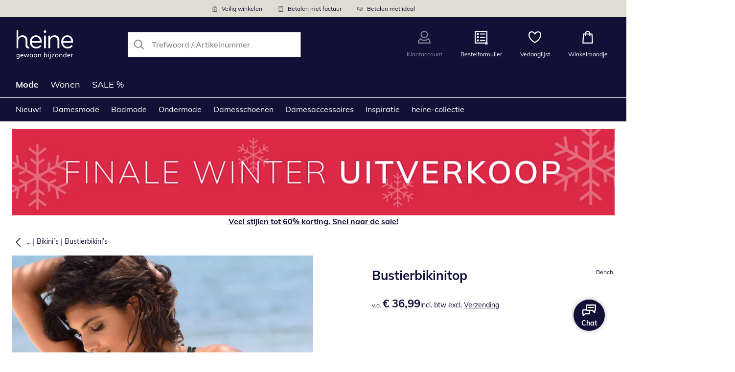

--- FILE ---
content_type: text/javascript
request_url: https://cdn.wcc.heine-shop.nl/_next/static/chunks/7118-448fb1d16733ba66.js
body_size: 28290
content:
"use strict";(self.webpackChunk_N_E=self.webpackChunk_N_E||[]).push([[7118],{2553:(e,t,a)=>{a.d(t,{NI:()=>w,zQ:()=>C});var o,r=a(54668),l=a(10921),n=a(96154),i=a(61437),u=a(35710),s=a(72583),c=a(19318),d=a(46956),p=a(37324),v=a(98879),g=a(84453),m=a(33343),y=a(21391),b=a(60270),h=a(92642);let k={breakpoints:{sm:"576px",md:"768px",lg:"992px",xl:"1240px"},tokens:{colors:{black:{value:"#000000"},grayLighter:{value:"#f8f8f8"},grayLight:{value:"#eeeeee"},gray:{value:"#c3c3c3"},grayDark:{value:"#666666"},grayDarker:{value:"#333333"},grayBlack:{value:"#161616"},grayBackground:{value:"#f5f5f5"},grayPlaceholder:{value:"#757575"},white:{value:"#ffffff"},primary:{value:"#499e99"},primaryDark:{value:"#397B77"},blueLight:{value:"#E5F5FC"},blue:{value:"#31708f"},yellowLight:{value:"#FFF9E7"},yellow:{value:"#ffd44e"},yellowDark:{value:"#e7af00"},yellowDarker:{value:"#9a7500"},yellowGold:{value:"#ffa41c"},redLight:{value:"#FEEEF2"},red:{value:"#d50d22"},greenLight:{value:"#E6F3E6"},green:{value:"#008800"},greenDark:{value:"#006D00"},purple:{value:"#595D83"},outline:{value:"#0071E3"},payback:{value:"#ECF6FD"},paybackDark:{value:"#003EB0"},sale:{value:"#E4003C"},textColor:{value:"#333333"},textColorLight:{value:"#666666"}},spacing:{none:{value:(0,y.a8)("0px",h.f)},x3small:{value:(0,y.a8)("2px",h.f)},x2small:{value:(0,y.a8)("4px",h.f)},xsmall:{value:(0,y.a8)("8px",h.f)},small:{value:(0,y.a8)("12px",h.f)},medium:{value:(0,y.a8)("16px",h.f)},large:{value:(0,y.a8)("24px",h.f)},xlarge:{value:(0,y.a8)("32px",h.f)},x2large:{value:(0,y.a8)("48px",h.f)},x3large:{value:(0,y.a8)("64px",h.f)},x4large:{value:(0,y.a8)("96px",h.f)}},sizes:{min:{value:"min-content"},max:{value:"max-content"},fit:{value:"fit-content"},full:{value:"100%"},container:{value:(0,y.a8)("1240px",h.f)}},fontSizes:{none:{value:(0,y.a8)("0px",h.f)},xsmall:{value:(0,y.a8)("12px",h.f)},small:{value:(0,y.a8)("14px",h.f)},medium:{value:(0,y.a8)(`${h.f}px`,h.f)},large:{value:(0,y.a8)("18px",h.f)},xlarge:{value:(0,y.a8)("20px",h.f)},x2large:{value:(0,y.a8)("22px",h.f)},x3large:{value:(0,y.a8)("26px",h.f)},x4large:{value:(0,y.a8)("30px",h.f)},x5large:{value:(0,y.a8)("36px",h.f)},x6large:{value:(0,y.a8)("48px",h.f)},huge:{value:(0,y.a8)("60px",h.f)},xhuge:{value:(0,y.a8)("75px",h.f)},x2huge:{value:(0,y.a8)("95px",h.f)}},fonts:{primary:{value:"var(--font-open-sans)"},decorative:{value:"var(--font-open-sans)"},price:{value:"var(--font-open-sans)"}},radii:{none:{value:"0"},small:{value:"2.5px"},medium:{value:"5px"},large:{value:"10px"}},shadows:{default:{value:"0 2px 10px 0 rgba(0, 0, 0, 0.1)"},mediumDarker:{value:"3px 5px 25px 0px rgba(0, 0, 0, 0.3)"},wide:{value:"3px 10px 30px 0 rgba(0, 0, 0, 0.1)"},focus:{value:"0 0 0 3px white, 0 0 0 5px var(--colors-outline)"}},zIndex:{pageContent:{value:1},pageContentOverlay:{value:2},overlayButton:{value:3},overlayBlock:{value:4},popover:{value:5},flyout:{value:6},modalOverlay:{value:7},modal:{value:8},offCanvas:{value:9}},durations:{short:{value:"0.2s"},long:{value:"0.4s"}},easings:{ease:{value:"ease"}},layoutColors:{...(0,m.L)(b.Or,({backgroundColor:e,color:t})=>({backgroundColor:{value:e},color:{value:t}}))}}};var w=((o={}).LinkCard="LinkCard",o.BoldCard="BoldCard",o.DefaultCard="DefaultCard",o);let f=e=>{let t=e.map(({value:e})=>e);return e.forEach(({value:e,alias:a})=>{t[a]=e}),t},C={backgroundColor:k.tokens.colors.white.value,breakpoints:[k.breakpoints.sm,k.breakpoints.md,k.breakpoints.lg,k.breakpoints.xl],colors:(0,m.L)(k.tokens.colors,({value:e})=>e),fonts:(0,m.L)(k.tokens.fonts,({value:e})=>e),fontSizes:f([{value:k.tokens.fontSizes.none.value,alias:"none"},{value:k.tokens.fontSizes.xsmall.value,alias:"xsmall"},{value:k.tokens.fontSizes.small.value,alias:"small"},{value:k.tokens.fontSizes.medium.value,alias:"medium"},{value:k.tokens.fontSizes.large.value,alias:"large"},{value:k.tokens.fontSizes.xlarge.value,alias:"xlarge"},{value:k.tokens.fontSizes.x2large.value,alias:"x2large"},{value:k.tokens.fontSizes.x3large.value,alias:"x3large"},{value:k.tokens.fontSizes.x4large.value,alias:"x4large"},{value:k.tokens.fontSizes.x5large.value,alias:"x5large"},{value:k.tokens.fontSizes.x6large.value,alias:"x6large"},{value:k.tokens.fontSizes.huge.value,alias:"huge"},{value:k.tokens.fontSizes.xhuge.value,alias:"xhuge"},{value:k.tokens.fontSizes.x2huge.value,alias:"x2huge"}]),radii:(0,m.L)(k.tokens.radii,({value:e})=>e),space:f([{value:k.tokens.spacing.none.value,alias:"none"},{value:k.tokens.spacing.x3small.value,alias:"x3small"},{value:k.tokens.spacing.x2small.value,alias:"x2small"},{value:k.tokens.spacing.xsmall.value,alias:"xsmall"},{value:k.tokens.spacing.small.value,alias:"small"},{value:k.tokens.spacing.medium.value,alias:"medium"},{value:k.tokens.spacing.large.value,alias:"large"},{value:k.tokens.spacing.xlarge.value,alias:"xlarge"},{value:k.tokens.spacing.x2large.value,alias:"x2large"},{value:k.tokens.spacing.x3large.value,alias:"x3large"},{value:k.tokens.spacing.x4large.value,alias:"x4large"}]),shadows:(0,m.L)(k.tokens.shadows,({value:e})=>e),transitions:{short:`${k.tokens.durations.short.value} ease`,shortWithDelay:`${k.tokens.durations.short.value} ease ${k.tokens.durations.short.value}`,shortWithLongDelay:`${k.tokens.durations.short.value} ease ${k.tokens.durations.long.value}`,long:`${k.tokens.durations.long.value} ease`,longWithDelay:`${k.tokens.durations.long.value} ease ${k.tokens.durations.long.value}`,longWithShortDelay:`${k.tokens.durations.long.value} ease ${k.tokens.durations.short.value}`,focus:`box-shadow ${k.tokens.durations.short.value} ease`},zIndex:(0,m.L)(k.tokens.zIndex,({value:e})=>e),container:{maxWidth:k.tokens.sizes.container.value},inputSpacers:{small:(0,y.a8)("10px 12px",h.f),medium:(0,y.a8)("11px 14px",h.f),large:(0,y.a8)("12px 16px",h.f)},image:{brightness:.97,quality:75},badge:r.e5,button:{...v.TV,...v.V6,...p.M},eyecatcher:{hasTriangle:!1,usePriceFont:!1},headline:l.V,headlineIcon:l.O,hint:n.y,iconButton:g.N,link:i.X,modal:u.K,price:c.A,sideNavigation:s.Q,text:{...d.e,...d.P},basket:{navTools:{colorVariantActive:"primary"}},breadcrumb:{color:"grayDark"},dof:{articleNumber:{color:"grayDark"}},formControls:{color:"textColor",option:{color:"textColor"},label:{color:"grayDark"},expanded:{borderColor:"grayDark"},hovered:{borderColor:"grayDark",backgroundColor:"grayLighter"},checked:{backgroundColor:"green",borderColor:"green"},disabled:{borderColor:"grayLight",color:"grayLight"}},header:{height:["64px","64px","72px","112px"],brandLogo:{width:["68px","72px","88px","132px"],height:["24px","26px","32px","48px"]},search:{height:["59px","auto"],button:"primary"},backgroundColor:"white",color:"grayDark",linkHover:{color:"grayDarker"}},list:{color:"grayDark"},miniPdp:{logoName:"brand"},navigation:{level1:{backgroundColor:"white",item:{color:"grayDark",focus:{color:"grayDarker"},borderBottomColor:"grayDarker"}},level2:{backgroundColor:"grayLighter",borderTopColor:"gray",borderBottomColor:"gray",item:{color:"textColor",focus:{color:"primary"},borderBottomWidth:"2px",borderBottomColor:"primary"}},level3:{item:{color:"textColor",focus:{color:"primary"}}},item:{highlight:{color:"red"}},arrow:{borderColor:"primary"}},newsletter:{banner:{color:"grayDark"}},newsletterBanner:{backgroundColor:"grayLighter"},offCanvas:{headline:{color:"textColor"},content:{color:"grayDark",active:{color:"textColor"}}},pricePrefix:{color:"textColor"},product:{color:"textColor"},qrCode:{showLogo:!1},reco:{assortmentCardsComponent:"BoldCard"},slider:{buttons:{opacity:.7,color:"textColor"},overlay:{background:"rgba(255, 255, 255, 0.7)"}},stickyHeader:{height:(0,y.a8)("120px",h.f)},table:{color:"textColor",highlight:{backgroundColor:"grayLighter"},td:{borderWidth:".5px",borderStyle:"solid",borderColor:"grayLight",backgroundColor:"white"},th:{borderWidth:".5px",borderStyle:"solid",borderColor:"gray",backgroundColor:"grayLight"}},uspBanner:{color:"grayDark",backgroundColor:"grayLighter"},wishlist:{explanation:{icon:{color:"textColor"}}}}},8902:(e,t,a)=>{a.d(t,{BK:()=>i,S:()=>n,g6:()=>l.g6});var o,r,l=a(30402),n=((o={}).DirectOrderForm="directorderform",o.DirectSearch="directSearch",o.GenericSearch="srp",o.GenericSearchSuggestion="srp/suggestion",o.Homepage="homepage",o.LandingPage="landingpage",o.PopupProduct="popupProduct",o.ProductListing="plp",o.ProductListingCategoryMatching="plp/categoryMatching",o.ProductListingSuggestion="plp/suggestion",o.ProductSuggestion="pdp/suggestion",o.Recommendation="recommendation",o.Wishlist="wishlist",o),i=((r={}).AddToCart="EEC_ADD_TO_CART",r.Checkout="EEC_CHECKOUT",r.CustomerRecognition="CUSTOMER_RECOGNITION",r.GaEvent="GA_EVENT",r.OneTrustGroupsUpdated="OneTrustGroupsUpdated",r.OneTrustLoaded="OneTrustLoaded",r.PopupClosed="EEC_POPUP_CLOSED",r.PopupView="EEC_POPUP_VIEW",r.ProductClick="EEC_PRODUCT_CLICK",r.ProductDetailView="EEC_PRODUCT_DETAIL_VIEW",r.ProductImpression="EEC_PRODUCT_IMPRESSION",r.ProductListInfo="PRODUCT_LIST_INFO",r.ProductRating="PRODUCT_RATING",r.PromotionClick="EEC_PROMOTION_CLICK",r.PromotionImpression="EEC_PROMOTION_IMPRESSION",r.PurchaseEvent="EEC_PURCHASE",r.Ready="DATALAYER_READY",r.RemoveFromCart="EEC_REMOVE_FROM_CART",r.SearchData="SEARCH_DATA",r.SizeSelected="sizeSelected",r.User="USER_INFO",r.VirtPageView="VIRT_PAGE_VIEW",r.VisitIdChanged="VISITID_CHANGED",r.WishlistAddItem="ADD_TO_WISHLIST",r.WishlistInfo="WISHLIST_INFO",r.WishlistRemoveItem="REMOVE_FROM_WISHLIST",r)},10921:(e,t,a)=>{a.d(t,{O:()=>r,V:()=>o});let o={h1:{fontSize:["x3large",null,"x4large"],fontWeight:400,textTransform:"none",marginBottom:["medium",null,"large"],marginTop:0},h2:{fontSize:["x2large",null,"x3large"],fontWeight:400,textTransform:"none",marginBottom:"small",marginTop:0},h3:{fontSize:["xlarge",null,"x2large"],fontWeight:400,textTransform:"none",marginBottom:"small",marginTop:0},h4:{fontSize:"large",fontWeight:400,textTransform:"none",marginBottom:"small",marginTop:0},h5:{fontSize:"medium",fontWeight:700,textTransform:"none",marginBottom:"small",marginTop:0},h6:{fontSize:"small",fontWeight:700,textTransform:"none",marginBottom:"small",marginTop:0},h1decorative:{fontSize:["x5large",null,"x6large"],fontFamily:"decorative",fontWeight:700,textTransform:"uppercase",lineHeight:1.1,marginBottom:["xsmall",null,"small"],marginTop:0},h2decorative:{fontSize:["x4large",null,"x5large"],fontFamily:"decorative",fontWeight:700,textTransform:"uppercase",lineHeight:1.1,marginBottom:["xsmall"],marginTop:0},h3decorative:{fontSize:["x3large",null,"x4large"],fontFamily:"decorative",fontWeight:700,textTransform:"uppercase",lineHeight:1.1,marginBottom:["xsmall"],marginTop:0},h4decorative:{fontSize:["x2large",null,"x3large"],fontFamily:"decorative",fontWeight:700,textTransform:"uppercase",lineHeight:1.1,marginBottom:["xsmall"],marginTop:0},h5decorative:{fontSize:["xlarge",null,"x2large"],fontFamily:"decorative",fontWeight:700,textTransform:"uppercase",lineHeight:1.1,marginBottom:["xsmall"],marginTop:0},h6decorative:{fontSize:["xlarge",null,"x2large"],fontFamily:"decorative",fontWeight:700,textTransform:"uppercase",lineHeight:1.1,marginBottom:["xsmall"],marginTop:0}},r={h1:{fontSize:"x3large"},h2:{fontSize:"x2large"},h3:{fontSize:"xlarge"},h4:{display:"none"},h5:{display:"none"},h6:{display:"none"}}},17886:e=>{e.exports=JSON.parse('{"authform.alreadyHaveAccount":[{"type":0,"value":"Heeft u al een account?"}],"authform.backToLogin":[{"type":0,"value":"Terug naar inloggen"}],"authform.dontHaveAccount":[{"type":0,"value":"Heeft u nog geen account bij heine?"}],"authform.forgotPassword":[{"type":0,"value":"Wachtwoord vergeten?"}],"authform.forgotPasswordTitle":[{"type":0,"value":"Wachtwoord vergeten"}],"authform.login":[{"type":0,"value":"Inloggen"}],"authform.register":[{"type":0,"value":"Nu registreren"}],"authform.registerNow":[{"type":0,"value":"Nu registreren"}],"authform.registerWithCustomerNumber":[{"type":0,"value":"Inloggen met klantnummer"}],"authform.welcomeToWitt":[{"type":0,"value":"Welkom bij heine!"}],"banner.button.open.ariaLabel":[{"type":0,"value":"Open"}],"banner.modal.contentLabel":[{"type":0,"value":"Ontdek onze speciale aanbiedingen"}],"basket.changeItem.quantityMoreThanStockError":[{"type":0,"value":"Er zijn nog maar "},{"type":1,"value":"stock"},{"type":0,"value":" artikelen op voorraad"}],"basket.changeItemFailed":[{"type":0,"value":"Het artikel kon niet worden ge\xfcpdatet, probeer het opnieuw."}],"basket.checkoutButtonText":[{"type":0,"value":"Naar uw gegevens"}],"basket.dof.moreArticles":[{"type":0,"value":"Voeg meer items toe"}],"basket.empty.headline":[{"type":0,"value":"Uw winkelwagen is leeg"}],"basket.empty.leftButton":[{"type":0,"value":"Bekijk dameskleding"}],"basket.empty.leftButtonLink":[{"type":0,"value":"/mode/damesmode"}],"basket.empty.rightButton":[{"type":0,"value":"Bekijk inspiraties"}],"basket.empty.rightButtonLink":[{"type":0,"value":"/inspiratie"}],"basket.emptyHint":[{"type":0,"value":"Er bevinden zich geen artikelen in het winkelmandje."}],"basket.headline":[{"type":0,"value":"Winkelmandje"}],"basket.hint.coupon":[{"type":0,"value":"U kunt waardeboncodes aan het einde van het bestelproces verzilveren."}],"basket.hint.deliveryTime":[{"type":0,"value":"Beschikbare artikelen ontvang je binnen 3-5 werkdagen. "}],"basket.homepageButtonText":[{"type":0,"value":"Naar de home-pagina"}],"basket.item.changeLabel":[{"type":0,"value":"Wijzigen"}],"basket.item.colorLabel":[{"type":0,"value":"Kleur"}],"basket.item.sizeLabel":[{"type":0,"value":"Maat"}],"basket.modal.cancellationRight.cancelButtonText":[{"type":0,"value":"Sluiten"}],"basket.modal.cancellationRight.link":[{"type":0,"value":"Let op ons "},{"type":1,"value":"link"},{"type":0,"value":"."}],"basket.modal.cancellationRight.linkText":[{"type":0,"value":"Herroepingsrecht"}],"basket.modal.changeItem.cancelButtonText":[{"type":0,"value":"Sluiten"}],"basket.modal.changeItem.colorLabel":[{"type":0,"value":"Kleur"}],"basket.modal.changeItem.headline":[{"type":0,"value":"Artikel wijzigen"}],"basket.modal.changeItem.introduction":[{"type":0,"value":"Wilt u uw artikel "},{"type":1,"value":"itemName"},{"type":0,"value":" wijzigen? Maak uw keuze ..."}],"basket.modal.changeItem.quantityLabel":[{"type":0,"value":"Aantal"}],"basket.modal.changeItem.sizeLabel":[{"type":0,"value":"Maat"}],"basket.modal.changeItem.submitButtonText":[{"type":0,"value":"Overnemen"}],"basket.payback.text":[{"type":0,"value":"Met deze aankoop kunt u "},{"type":1,"value":"points"},{"type":0,"value":" PAYBACK \xb0punten verzamelen. Voer uw PAYBACK klantnummer in bij de volgende stap."}],"basket.quantityChange.minus":[{"type":0,"value":"Verlaag hoeveelheid naar "},{"type":1,"value":"newQuantity"}],"basket.quantityChange.plus":[{"type":0,"value":"Verhoog hoeveelheid naar "},{"type":1,"value":"newQuantity"}],"basket.quantityChange.quantity":[{"type":0,"value":"Hoeveelheid"}],"basket.recommendation.alternatives":[{"type":0,"value":"Wij hebben leverbare alternatieven voor u."}],"basket.recommendation.alternatives.ariaLabel":[{"type":0,"value":"Alternatieve artikelen worden getoond"}],"basket.recommendation.headline":[{"type":0,"value":"Hebt u een andere keuze gemaakt?"}],"basket.recommendation.itemRemoved":[{"type":0,"value":"Dit artikel is verwijderd:"}],"basket.totalAmountLabel":[{"type":0,"value":"Totaal bedrag"}],"basket.totalSavingsLabel":[{"type":0,"value":"U bespaart"}],"basketOverlay.title":[{"type":0,"value":"Het artikel is toegevoegd"}],"birthdateInput.announcement":[{"type":0,"value":"De geselecteerde datum is "},{"type":1,"value":"date"},{"type":0,"value":"."}],"breadcrumb.backButton":[{"type":0,"value":"Ga terug naar de vorige pagina"}],"breadcrumb.home":[{"type":0,"value":"Startpagina"}],"button.categoryLink.label":[{"type":1,"value":"category"},{"type":0,"value":" kopen"}],"button.close.label":[{"type":0,"value":"Sluiten"}],"button.copy.text":[{"type":0,"value":"gekopieerd"}],"buyBox.sizeHint":[{"type":0,"value":"Heeft u hulp nodig bij het kiezen?"}],"buyBox.sizeHint.linkText":[{"type":0,"value":"Maattabel openen"}],"buyBox.soldoutProductHint":[{"type":0,"value":"Kies alstublieft een ander artikel"}],"buyBox.unavailableSizeHint":[{"type":0,"value":"Kies alstublieft een andere maat"}],"buybox.deliverytimehint":[{"type":0,"value":"Levertijd:"}],"buybox.deliverytimehint.selectSize":[{"type":0,"value":"Kies alstublieft een maat"}],"bypassBlock.skipCategoriesRecommendations":[{"type":0,"value":"Categorieaanbevelingen overslaan"}],"bypassBlock.skipInspirationalText":[{"type":0,"value":"Inspiratietekst overslaan"}],"bypassBlock.skipProductCategories":[{"type":0,"value":"Productcategorie\xebn overslaan"}],"bypassBlock.skipProductRecommendations":[{"type":0,"value":"Productaanbevelingen overslaan"}],"bypassBlock.skipToMainContent":[{"type":0,"value":"Overslaan naar hoofdinhoud"}],"carousel.button.next.ariaLabel":[{"type":0,"value":"Volgend artikel"}],"carousel.button.previous.ariaLabel":[{"type":0,"value":"Vorig artikel"}],"carousel.navigation.button.next.ariaLabel":[{"type":0,"value":"Volgende categorie"}],"carousel.navigation.button.previous.ariaLabel":[{"type":0,"value":"Vorige categorie"}],"carousel.sorting.button.next.ariaLabel":[{"type":0,"value":"Volgende sorteervolgorde"}],"carousel.sorting.button.previous.ariaLabel":[{"type":0,"value":"Vorige sorteervolgorde"}],"catalogForm.catalogDescriptionText":[{"type":0,"value":"Bestel gratis en eenvoudig uw catalogusselectie."}],"catalogForm.headline":[{"type":0,"value":"Afleveradres"}],"catalogForm.noCatalogsSelected":[{"type":0,"value":"Gelieve ten minste \xe9\xe9n catalogus te kiezen"}],"catalogForm.submit":[{"type":0,"value":"Bestel"}],"catalogForm.submitSuccessful":[{"type":0,"value":"Bestelling geslaagd"}],"catalogPage.headline":[{"type":0,"value":"Catalogus bestelling"}],"checkout.billingAddressAdditionalNote":[{"type":0,"value":"Als u het factuuradres wijzigt, wordt dit ook permanent gewijzigd voor toekomstige bestellingen in uw klantenaccount."}],"checkout.header.button":[{"type":0,"value":"Terug naar de shop"}],"checkout.page.thanks.headline":[{"type":0,"value":"Uw bestelling is geslaagd"}],"checkout.survey.buttonText":[{"type":0,"value":"Geef beoordeling en start enqu\xeate"}],"checkout.survey.hintText":[{"type":0,"value":"De enqu\xeate duurt slechts 2 minuten"}],"checkout.survey.notRecommendedText":[{"type":0,"value":"In geen geval aanbevelen"}],"checkout.survey.radioGroupLabel":[{"type":0,"value":"Beoordeelt u uw ervaring"}],"checkout.survey.recommendedText":[{"type":0,"value":"Zeker een aanrader"}],"checkout.thanks.email":[{"type":0,"value":"Wij sturen direct een bevestigingsmail naar uw e-mailadres"}],"checkout.thanks.headline":[{"type":0,"value":"Uw bestelling is geslaagd"}],"checkout.thanks.orderId":[{"type":0,"value":"Uw ordernummer:"}],"checkoutPage.headline":[{"type":0,"value":"Veilig en makkelijk bij heine bestellen"}],"colorSelect.modalHeadline":[{"type":0,"value":"Kleur kiezen"}],"colors.colorPreview.available.group.ariaLabel":[{"type":0,"value":"Beschikbare kleuren: "},{"type":1,"value":"colorCount"}],"colors.colorPreview.visible.group.ariaLabel":[{"type":0,"value":"Toont de eerste "},{"type":1,"value":"visibleCount"},{"type":0,"value":" kleuren."}],"contactform.headline":[{"type":0,"value":"Contactverzoek"}],"contactform.helptextHeadline":[{"type":0,"value":"Wat moet er gebeuren?"}],"contactform.label.accessibility":[{"type":0,"value":"Meld een barri\xe8re"}],"contactform.label.accessibilityHelptext":[{"type":0,"value":"Mocht u een obstakel op onze website tegenkomen, dan kunt u dat hier aan ons melden. Geef de exacte pagina aan ons door en beschrijf kort waar het om gaat."}],"contactform.label.accountDeletion":[{"type":0,"value":"Account verwijderen"}],"contactform.label.accountDeletionHelptext":[{"type":0,"value":"U wilt uw account verwijderen? Gelieve uw naam, volledig adres en geboortedatum in te vullen."}],"contactform.label.cancellation":[{"type":0,"value":"annulering"}],"contactform.label.cancellationHelptext":[{"type":0,"value":"Wilt u iets annuleren? Geef ons uw klantnummer, geboortedatum en het artikel dat u wilt annuleren."}],"contactform.label.contactDataChange":[{"type":0,"value":"Wijziging van adres, naam en e-mailadres"}],"contactform.label.contactDataChangeHelptext":[{"type":0,"value":"Wilt u uw contactgegevens wijzigen? Natuurlijk zullen we uw verzoek in behandeling nemen. Stuur ons de gewenste wijziging en uw naam, volledig adres en geboortedatum."}],"contactform.label.contactReason":[{"type":0,"value":"Reden van contact"}],"contactform.label.contradiction":[{"type":0,"value":"Bezwaar"}],"contactform.label.contradictionHelptext":[{"type":0,"value":"We helpen u graag. Vermeld uw naam, volledige adres en geboortedatum.\xa0"}],"contactform.label.customerComplaint":[{"type":0,"value":"Klacht"}],"contactform.label.customerComplaintHelptext":[{"type":0,"value":"Was u niet tevreden met ons? Wij helpen u graag met uw probleem. Vermeld uw naam, volledige adres en geboortedatum."}],"contactform.label.customerNumber":[{"type":0,"value":"Klantnummer"}],"contactform.label.defaultContactReason":[{"type":0,"value":"Selecteer"}],"contactform.label.deliveryInquiries":[{"type":0,"value":"Verzoeken om levering"}],"contactform.label.deliveryInquiriesHelptext":[{"type":0,"value":"Controleer uw bestelbevestiging. Als uw bestelling al is verzonden, hebt u per e-mail een verzendbevestiging ontvangen met meer informatie. \xa0"}],"contactform.label.fitGuarantee":[{"type":0,"value":"Past-mij-garantie"}],"contactform.label.fitGuaranteeHelptext":[{"type":0,"value":"Om gebruik te maken van de Past-mij-garantie, geeft u uw naam, uw adres, het artikelnummer van het om te ruilen artikel en uw oude en gewenste nieuwe maat aan ons door."}],"contactform.label.invoiceAccountBalance":[{"type":0,"value":"Vragen over rekening/saldo"}],"contactform.label.invoiceAccountBalanceHelptext":[{"type":0,"value":"Uw huidige accountstatus kunt u op elk gewenst moment op uw klantaccount op deze pagina bekijken. Indien u gedetailleerdere informatie nodig hebt, vermeld dan uw klantnummer en geboortedatum.\xa0"}],"contactform.label.message":[{"type":0,"value":"Uw bericht"}],"contactform.label.order":[{"type":0,"value":"Bestelling"}],"contactform.label.orderHelptext":[{"type":0,"value":"Komt u bij een bestelstap niet verder? Wij verzoeken u ons uw klantnummer en geboortedatum door te geven."}],"contactform.label.others":[{"type":0,"value":"Overig"}],"contactform.label.othersHelptext":[{"type":0,"value":"Hebt u een vraag voor ons? Wij helpen u graag verder. Geef hiervoor het klantnummer of het volledige adres en de geboortedatum aan ons door."}],"contactform.label.privacy":[{"type":0,"value":"Gegevensbescherming"}],"contactform.label.privacyHelptext":[{"type":0,"value":"We helpen u graag. Vermeld uw naam, volledige adres en geboortedatum.\xa0"}],"contactform.label.productSecurity":[{"type":0,"value":"Productveiligheid"}],"contactform.label.productSecurityHelptext":[{"type":0,"value":"Als u in onze webshop een product hebt ontdekt dat potentieel gevaarlijk is of niet aan de veiligheidsnormen voldoet, kunt u dat hier melden. Vermeld daarbij het artikelnummer en het door u vastgestelde risico."}],"contactform.label.purchaseOrderChange":[{"type":0,"value":"Wijziging bestelling"}],"contactform.label.purchaseOrderChangeHelptext":[{"type":0,"value":"Wilt u iets wijzigen in uw bestelling?\xa0 Wij verzoeken u ons uw klantnummer en geboortedatum door te geven."}],"contactform.label.requestCatalog":[{"type":0,"value":"Catalogus aanvragen"}],"contactform.label.requestCatalogHelptext":[{"type":0,"value":"Wilt u onze huidige catalogus ontvangen? Wij sturen u deze graag toe. Vermeld uw naam, volledige adres en geboortedatum."}],"contactform.label.requestNewsletter":[{"type":0,"value":"Nieuwsbrief aanvragen"}],"contactform.label.requestNewsletterHelptext":[{"type":0,"value":"Wilt u onze nieuwsbrief ontvangen? Met de link kunt u zich aanmelden voor de gratis nieuwsbrief. Geef uw e-mailadres op en profiteer van -10% korting! https://www.heine-shop.nl/content/nieuwsbrief"}],"contactform.label.return":[{"type":0,"value":"Retour"}],"contactform.label.returnHelptext":[{"type":0,"value":"Een retourzending kan maximaal 15 werkdagen duren. Na ontvangst van de retourzending ontvangt u per e-mail een ontvangstbevestiging. Hebt u nog vragen? Wij verzoeken u ons uw klantnummer en geboortedatum door te geven."}],"contactform.label.unsubscribeCatalog":[{"type":0,"value":"Afmelden voor catalogus"}],"contactform.label.unsubscribeCatalogHelptext":[{"type":0,"value":"Wilt u geen catalogi meer ontvangen? Wij zorgen dat dat in orde komt. Vermeld uw naam, volledige adres en geboortedatum.\xa0"}],"contactform.label.unsubscribeNewsletter":[{"type":0,"value":"Afmelden voor nieuwsbrief"}],"contactform.label.unsubscribeNewsletterHelptext":[{"type":0,"value":"Open de ontvangen nieuwsbrief. Aan het einde van de nieuwsbrief vindt u het veld \'Afmelden voor nieuwsbrief\'. Volg de beschreven stappen om u af te melden. Het kan zijn dat er nog een uitgave bij u aankomt."}],"contactform.label.voucher":[{"type":0,"value":"Tegoedbon"}],"contactform.label.voucherHelptext":[{"type":0,"value":"Wilt u een tegoedbon kopen?\xa0 Wij vragen u het gewenste bedrag, het klantnummer en de geboortedatum op te geven.\xa0"}],"contactform.required.customerNumber":[{"type":0,"value":"Het klantnummer bestaat uit 6 - 8 cijfers."}],"contactform.required.defaultMessage":[{"type":0,"value":"Dit is een verplicht veld"}],"contactform.requiredFieldsMissing":[{"type":0,"value":"Vul alle verplichte velden in"}],"contactform.submit":[{"type":0,"value":"Bericht verzenden"}],"contactform.submitFailed":[{"type":0,"value":"Er is een fout opgetreden bij het verzenden. Probeer het opnieuw."}],"contactform.submitSuccessful":[{"type":0,"value":"Bericht verzonden"}],"continueShopping":[{"type":0,"value":"Verder winkelen"}],"controlButtons.remove.ariaLabel":[{"type":0,"value":"Artikel verwijderen"}],"copyright.text":[{"type":0,"value":"\xa9 2026 Heinrich Heine B.V."}],"coupon.copyAriaLabel":[{"type":0,"value":"Kopieer de vouchercode "},{"type":1,"value":"code"},{"type":0,"value":" naar het klembord"}],"coupon.hint.headline":[{"type":0,"value":"Actiecode gekopieerd"}],"coupon.hint.subheadline":[{"type":0,"value":"Codes kunnen worden ingewisseld op het moment van betaling."}],"customer.backToOrders":[{"type":0,"value":"Naar uw bestellingen"}],"customer.backToOverview":[{"type":0,"value":"Naar het overzicht"}],"customer.customerNumber":[{"type":0,"value":"Klantnummer"}],"customer.digitalCustomerCard":[{"type":0,"value":"Digitale Kundennummer anzeigen"}],"customer.greeting":[{"type":0,"value":"Hallo "},{"type":1,"value":"salutation"},{"type":0,"value":" "},{"type":1,"value":"firstName"},{"type":0,"value":" "},{"type":1,"value":"lastName"}],"customer.historicOrders.headline":[{"type":0,"value":"Belangrijke informatie over de systeemomschakeling"}],"customer.historicOrdersHint.action":[{"type":0,"value":"Neem contact op"}],"customer.historicOrdersHint.subheadline":[{"type":0,"value":"Vanwege de overschakeling van onze systemen kunnen bestellingen uit het verleden en de status van bestellingen die tijdens de overschakeling zijn geplaatst, helaas niet meer worden bekeken. Facturen blijven wel beschikbaar. Als je vragen hebt, helpt onze klantenservice je graag verder."}],"customer.invoice.label":[{"type":0,"value":"Factuur (PDF) van "},{"type":1,"value":"date"},{"type":0,"value":" weergeven, Opent in een nieuw venster"}],"customer.invoiceDetail.backToOverview.label":[{"type":0,"value":"terug naar het factuuroverzicht"}],"customer.invoiceDetail.bankBic":[{"type":0,"value":"Bank / BIC"}],"customer.invoiceDetail.bankModalHeadline":[{"type":0,"value":"Betalen met QR-code"}],"customer.invoiceDetail.cancelButtonText":[{"type":0,"value":"Sluiten"}],"customer.invoiceDetail.cashOnDelivery":[{"type":0,"value":"Rembours"}],"customer.invoiceDetail.creditCard":[{"type":0,"value":"creditcard"}],"customer.invoiceDetail.headline":[{"type":0,"value":"Factuur van "},{"type":1,"value":"date"}],"customer.invoiceDetail.iban":[{"type":0,"value":"IBAN"}],"customer.invoiceDetail.installmentsTable.statusOpen":[{"type":0,"value":"open"}],"customer.invoiceDetail.installmentsTable.statusOverdue":[{"type":0,"value":"achterstallig"}],"customer.invoiceDetail.installmentsTable.statusPaid":[{"type":0,"value":"betaald"}],"customer.invoiceDetail.installmentsTableAccordion.installmentPaymentPlan":[{"type":0,"value":"afbetalingsplan"}],"customer.invoiceDetail.installmentsTableHeader.amount":[{"type":0,"value":"bedrag"}],"customer.invoiceDetail.installmentsTableHeader.dueOn":[{"type":0,"value":"Vervaldatum"}],"customer.invoiceDetail.installmentsTableHeader.installment":[{"type":0,"value":"tarief"}],"customer.invoiceDetail.installmentsTableHeader.status":[{"type":0,"value":"status"}],"customer.invoiceDetail.invoice":[{"type":0,"value":"Factuur"}],"customer.invoiceDetail.invoiceAmount":[{"type":0,"value":"Factuurbedrag"}],"customer.invoiceDetail.openInstallmentSubtext":[{"type":0,"value":"Betaal alstublieft de volgende termijn v\xf3\xf3r "},{"type":1,"value":"date"},{"type":0,"value":"."}],"customer.invoiceDetail.openInstallmentText":[{"type":0,"value":"nog openstaand – lopende betaling in termijnen"}],"customer.invoiceDetail.openInvoice":[{"type":0,"value":"Factuur (PDF) openen"}],"customer.invoiceDetail.openOfText":[{"type":0,"value":"van"}],"customer.invoiceDetail.openSubtext":[{"type":0,"value":"Betaal alstublieft v\xf3\xf3r "},{"type":1,"value":"date"}],"customer.invoiceDetail.openText":[{"type":0,"value":"nog openstaand"}],"customer.invoiceDetail.pageTitle":[{"type":0,"value":"Factuurdetails"}],"customer.invoiceDetail.paidText":[{"type":0,"value":"voldaan"}],"customer.invoiceDetail.paidWith":[{"type":0,"value":"Betaald met "}],"customer.invoiceDetail.payByBankAmount":[{"type":0,"value":"bedrag"}],"customer.invoiceDetail.payByBankPayee":[{"type":0,"value":"begunstigde"}],"customer.invoiceDetail.payByBankPurpose":[{"type":0,"value":"beoogd gebruik"}],"customer.invoiceDetail.payWithQRCode":[{"type":0,"value":"Sneller betalen met QR-code"}],"customer.invoiceDetail.payWithQRCodeHint":[{"type":0,"value":"Belangrijk: gebruik de scanfunctie van uw bankapp"}],"customer.invoiceDetail.payWithQRCodeMoreDetails":[{"type":0,"value":"Meer details"}],"customer.invoiceDetail.payeeInfo":[{"type":0,"value":"Heinrich Heine B.V."}],"customer.invoiceDetail.paymentDoneText":[{"type":0,"value":"Het kan even duren voordat de status van de "},{"type":1,"value":"returnLink"},{"type":0,"value":" is bijgewerkt."}],"customer.invoiceDetail.paymentLinkText":[{"type":0,"value":"Betaling"}],"customer.invoiceDetail.paymentOpenText":[{"type":0,"value":"Het kan even duren voordat de status van "},{"type":1,"value":"paymentLink"},{"type":0,"value":" en "},{"type":1,"value":"returnLink"},{"type":0,"value":" is bijgewerkt."}],"customer.invoiceDetail.returnLinkText":[{"type":0,"value":"retour"}],"customer.invoiceDetail.tooltipText":[{"type":0,"value":"De PDF geeft de status weer op het moment van aanmaak. Latere wijzigingen zijn niet inbegrepen."}],"customer.invoiceDetailLink.label":[{"type":0,"value":"Factuur van "},{"type":1,"value":"date"},{"type":0,"value":" weergeven, opent in een nieuw venster"}],"customer.invoiceOverview.accountBalance":[{"type":0,"value":"Saldo rekening"}],"customer.invoiceOverview.additionalImages":[{"type":0,"value":"+ "},{"type":1,"value":"amount"},{"type":0,"value":" meer"}],"customer.invoiceOverview.backToOverview.label":[{"type":0,"value":"Naar het klantaccountoverzicht"}],"customer.invoiceOverview.headline":[{"type":0,"value":"Facturen"}],"customer.invoiceOverview.invoiceAmount":[{"type":0,"value":"Bedrag"}],"customer.invoiceOverview.invoiceNumber":[{"type":0,"value":"Factuurnummer"}],"customer.invoiceOverview.invoiceStatus":[{"type":0,"value":"Status"}],"customer.invoiceOverview.invoiceTitle":[{"type":0,"value":"Factuur van "},{"type":1,"value":"date"}],"customer.invoiceOverview.invoicesFilterSelect.ariaLabel":[{"type":0,"value":"Facturen filteren"}],"customer.invoiceOverview.invoicesOfLast":[{"type":0,"value":"Facturen van de laatste"}],"customer.invoiceOverview.modalClose":[{"type":0,"value":"Sluiten"}],"customer.invoiceOverview.modalTitle":[{"type":0,"value":"Zoek je oudere facturen?"}],"customer.invoiceOverview.open":[{"type":0,"value":"open"}],"customer.invoiceOverview.openInvoice":[{"type":0,"value":"Factuur openen (PDF)"}],"customer.invoiceOverview.openModalText":[{"type":0,"value":"Zoek je facturen ouder dan 12 maanden?"}],"customer.invoiceOverview.overdue":[{"type":0,"value":"over tijd"}],"customer.invoiceOverview.paid":[{"type":0,"value":"gedaan"}],"customer.invoiceOverview.sixMonths":[{"type":0,"value":"6 Maanden"}],"customer.invoiceOverview.threeMonths":[{"type":0,"value":"3 Maanden"}],"customer.invoiceOverview.twelveMonths":[{"type":0,"value":"12 Maanden"}],"customer.maturities.account.bankLabel":[{"type":0,"value":"Bank"}],"customer.maturities.account.bicLabel":[{"type":0,"value":"BIC"}],"customer.maturities.account.headline":[{"type":0,"value":"Saldo"}],"customer.maturities.account.ibanLabel":[{"type":0,"value":"IBAN"}],"customer.maturities.account.payeeLabel":[{"type":0,"value":"Begunstigde"}],"customer.maturities.account.transferHint":[{"type":0,"value":"Maak het openstaande bedrag over naar de volgende rekening (de boeking van uw betaling kan 3-5 werkdagen duren):"}],"customer.maturities.amount":[{"type":0,"value":"Bedrag"}],"customer.maturities.backToOverview":[{"type":0,"value":"Naar overzicht"}],"customer.maturities.backToOverview.label":[{"type":0,"value":"Naar het klantaccountoverzicht"}],"customer.maturities.due.date":[{"type":0,"value":"Verschuldigd op"}],"customer.maturities.headline":[{"type":0,"value":"Saldo"}],"customer.maturities.outstanding.payments":[{"type":0,"value":"Er staan geen betalingen open."}],"customer.maturities.table.headline":[{"type":0,"value":"Openstaande betalingen"}],"customer.order.contained.items":[{"type":0,"value":"Inbegrepen artikelen"}],"customer.order.date":[{"type":0,"value":"Besteldatum:"}],"customer.order.delivery.paybreak":[{"type":0,"value":"Betaalpauze"}],"customer.order.delivery.payment":[{"type":0,"value":"Afleveradres en betaling"}],"customer.order.number":[{"type":0,"value":"Ordernr.:"}],"customer.order.total.amount":[{"type":0,"value":"Totaalbedrag:"}],"customer.orderDetails.headline":[{"type":0,"value":"Besteldetails"}],"customer.orderOverview.headline":[{"type":0,"value":"Uw bestellingen"}],"customer.orders.backToOverview.label":[{"type":0,"value":"Naar het klantaccountoverzicht"}],"customer.orders.date.from":[{"type":0,"value":"van"}],"customer.orders.invoice":[{"type":0,"value":"Factuur (PDF)"}],"customer.orders.orderDetails":[{"type":0,"value":"Besteldetails"}],"customer.orders.productRating":[{"type":0,"value":"Artikel beoordelen"}],"customer.orders.returnItem":[{"type":0,"value":"Artikel retourneren"}],"customer.orders.shipmentTracking":[{"type":0,"value":"Tracking"}],"customer.orders.shipmentTracking.label":[{"type":0,"value":"Verzending volgen vanaf "},{"type":1,"value":"orderDate"}],"customer.overview.delivery.tile.headline":[{"type":0,"value":"Actuele leveringen"}],"customer.overview.delivery.tile.numberOfDeliveriesText":[{"type":0,"value":"Pakket "},{"type":1,"value":"parcelNumber"},{"type":0,"value":" van "},{"type":1,"value":"amountOfParcels"}],"customer.overview.delivery.tile.shipmentTrackingLink":[{"type":0,"value":"Tracking"}],"customer.overview.delivery.tile.slider.next":[{"type":0,"value":"Volgende bestelling"}],"customer.overview.delivery.tile.slider.previous":[{"type":0,"value":"Vorige bestelling"}],"customer.overview.general.tile.new":[{"type":0,"value":"Nieuw"}],"customer.overview.headline":[{"type":0,"value":"Klantaccount"}],"customer.overview.invoices.tile.button":[{"type":0,"value":"Alle facturen weergeven"}],"customer.overview.invoices.tile.headline":[{"type":0,"value":"Facturen"}],"customer.overview.invoices.tile.text":[{"type":0,"value":"Hier vind je je facturen en informatie over je uitstaande betalingen."}],"customer.overview.logout.tile.button":[{"type":0,"value":"Afmelden"}],"customer.overview.logout.tile.button.ariaLabel":[{"type":0,"value":"Log uit en ga naar de startpagina"}],"customer.overview.logout.tile.headline":[{"type":0,"value":"Afmelden"}],"customer.overview.logout.tile.modal.headline":[{"type":0,"value":"Afmelden..."}],"customer.overview.logout.tile.text":[{"type":0,"value":"Door het afmelden wordt de huidige sessie in uw browser gewist."}],"customer.overview.orders.shipmentTracking":[{"type":0,"value":"Tracking"}],"customer.overview.orders.tile.button":[{"type":0,"value":"Alle bestellingen weergeven"}],"customer.overview.orders.tile.headline":[{"type":0,"value":"Bestellingen"}],"customer.overview.orders.tile.text":[{"type":0,"value":"Hier vindt u een overzicht van uw bestellingen van de afgelopen 12 maanden."}],"customer.overview.ordersAndReturns.tile.headline":[{"type":0,"value":"Bestellingen / Retouren"}],"customer.overview.ordersAndReturns.tile.ordersButton":[{"type":0,"value":"Bekijk alle bestellingen"}],"customer.overview.ordersAndReturns.tile.text":[{"type":0,"value":"Hier vindt u details over uw bestellingen van de afgelopen 12 maanden en kunt u artikelen retourneren."}],"customer.overview.tile.accountBalance.button":[{"type":0,"value":"Openstaande betalingen weergeven"}],"customer.overview.tile.accountBalance.credit":[{"type":0,"value":"U hebt op dit moment een tegoed op uw klantaccount."}],"customer.overview.tile.accountBalance.headline":[{"type":0,"value":"Saldo"}],"customer.overview.tile.accountBalance.label":[{"type":0,"value":"Saldo lopende rekening"}],"customer.overview.tile.accountBalance.noPayments":[{"type":0,"value":"Er staan geen betalingen open."}],"customer.overview.tile.accountBalance.outstandingPayments":[{"type":0,"value":"Er staan nog betalingen open."}],"customer.overview.tile.help.button":[{"type":0,"value":"Contact opties"}],"customer.overview.tile.help.deliveryAndReturn":[{"type":0,"value":"Levering"}],"customer.overview.tile.help.deliveryAndReturnLink":[{"type":0,"value":"/content/klantenservice/klantenservice-veelgestelde-vragen-bezorgen"}],"customer.overview.tile.help.frequentlyAskedQuestions":[{"type":0,"value":"Veel Gestelde Vragen"}],"customer.overview.tile.help.frequentlyAskedQuestionsLink":[{"type":0,"value":"/content/klantenservice/veelgestelde-vragen"}],"customer.overview.tile.help.headline":[{"type":0,"value":"Heb je hulp nodig?"}],"customer.overview.tile.help.text":[{"type":0,"value":"Als u vragen heeft, neem dan contact met ons op:"}],"customer.returnItemOverview.backToOverview":[{"type":0,"value":"Naar het besteloverzicht"}],"customer.returnItemOverview.headline":[{"type":0,"value":"Artikel retourneren"}],"customer.unauthorized.bulletpoint1":[{"type":0,"value":"Bestellingen volgen en facturen bekijken"}],"customer.unauthorized.bulletpoint2":[{"type":0,"value":"Actueel saldo controleren"}],"customer.unauthorized.bulletpoint3":[{"type":0,"value":"Uw favoriete producten beoordelen"}],"customer.unauthorized.buttonText":[{"type":0,"value":"Aanmelden"}],"customer.unauthorized.footerText":[{"type":0,"value":"Bent u uw wachtwoord vergeten? Dat is geen probleem. Gebruik in dat geval de functie \\"Wachtwoord vergeten\\"."}],"customer.unauthorized.subText":[{"type":0,"value":"Fijn dat u er bent. Meld u aan om te profiteren van de voordelen van uw klantaccount."}],"customer.unauthorized.uspHeadline":[{"type":0,"value":"Uw voordelen"}],"customer.verified":[{"type":0,"value":"geverifieerd"}],"customer.verify.notVerified.displayText":[{"type":0,"value":"Bevestigingsmail aanvragen"}],"customer.verify.notVerified.headline":[{"type":0,"value":"Bevestig je e-mailadres, alstublieft"}],"customer.verify.notVerified.subheadline":[{"type":0,"value":"We hebben uw toestemming nodig om ervoor te zorgen dat onze berichten u betrouwbaar bereiken."}],"customer.verify.pending.displayText":[{"type":0,"value":"Bevestigingsmail opnieuw aanvragen"}],"customer.verify.pending.headline":[{"type":0,"value":"Bevestigingsmail is verzonden"}],"customer.verify.pending.subheadline":[{"type":0,"value":"Open nu uw inbox en bevestig uw e-mailadres "},{"type":1,"value":"email"},{"type":0,"value":". Als u de e-mail niet kunt vinden, controleer dan uw spammap of vraag deze opnieuw aan."}],"customer.verify.sendingFailed.headline":[{"type":0,"value":"Er is een fout opgetreden. Probeer het later nog eens.\\n"}],"customer.verify.sendingFailed.subheadline":[{"type":0,"value":"Probeer het later opnieuw"}],"customer.verify.sendingSuccess.headline":[{"type":0,"value":"Succesvol verzonden"}],"customer.verify.withdrawn.displayText":[{"type":0,"value":"Neem nu contact op"}],"customer.verify.withdrawn.headline":[{"type":0,"value":"E-mails kunnen niet worden afgeleverd"}],"customer.verify.withdrawn.subheadline":[{"type":0,"value":"Your email address "},{"type":1,"value":"email"},{"type":0,"value":" appears to be incorrect. Please contact our customer service to have it changed."}],"customerArea.deleteAccount.confirmation.abort":[{"type":0,"value":"Nee, account niet verwijderen"}],"customerArea.deleteAccount.confirmation.confirm":[{"type":0,"value":"Ja, verwijder klantaccount"}],"customerArea.deleteAccount.confirmation.description":[{"type":0,"value":"Weet je zeker dat je je klantenaccount onherroepelijk wilt laten verwijderen?"}],"customerArea.deleteAccount.default.action":[{"type":0,"value":"Mijn klantenaccount verwijderen"}],"customerArea.deleteAccount.default.description":[{"type":0,"value":"Met deze actie stuur je een onherroepelijk verzoek om je klantenaccount te verwijderen."}],"customerArea.deleteAccount.email.message":[{"type":0,"value":"Beste klantenservice, verwijder alstublieft mijn klantenaccount."}],"customerArea.deleteAccount.email.subject":[{"type":0,"value":"Verwijder alstublieft mijn klantenaccount"}],"customerArea.deleteAccount.error.description":[{"type":0,"value":"Er is een fout opgetreden en uw verzoek om uw klantenaccount te verwijderen is niet gelukt."}],"customerArea.deleteAccount.error.help":[{"type":0,"value":"Neem direct contact op met onze klantenservice of herhaal dit proces op een later tijdstip."}],"customerArea.deleteAccount.failure":[{"type":0,"value":"Er is een fout opgetreden en uw verzoek om uw klantenaccount te verwijderen is niet gelukt. Neem direct contact met ons op of herhaal dit proces op een later tijdstip."}],"customerArea.deleteAccount.heading":[{"type":0,"value":"Klantaccount verwijderen"}],"customerArea.deleteAccount.success.description":[{"type":0,"value":"De annulering van je klantenaccount is succesvol aangevraagd."}],"customerCard.cancelButton":[{"type":0,"value":"Schlie\xdfen"}],"customerCard.explanationText":[{"type":0,"value":"Here is your digital customer card with all your details."}],"customerCard.showCustomerCard":[{"type":0,"value":"Kundenkarte anzeigen"}],"customerCard.underlinedExplanationText":[{"type":0,"value":"Filialen"}],"dataprotection.page":[{"type":0,"value":"/content/privacy"}],"deliverability.available":[{"type":0,"value":"Levering in 3-5 werkdagen"}],"deliverability.christmas":[{"type":0,"value":"Kerstmis"}],"deliverability.directShipping":[{"type":0,"value":"binnen 1-2 weken"}],"deliverability.directShipping2Weeks":[{"type":0,"value":"binnen 2-3 weken"}],"deliverability.directShipping5Days":[{"type":0,"value":"In 5-6 werkdagen\\n"}],"deliverability.directShipping8Days":[{"type":0,"value":"In 8-10 werkdagen\\n"}],"deliverability.easter":[{"type":0,"value":"Pasen"}],"deliverability.endOfApril":[{"type":0,"value":"Eind april"}],"deliverability.endOfAugust":[{"type":0,"value":"Eind augustus"}],"deliverability.endOfDecember":[{"type":0,"value":"Eind december"}],"deliverability.endOfFebruary":[{"type":0,"value":"Eind februari"}],"deliverability.endOfJanuary":[{"type":0,"value":"Eind januari"}],"deliverability.endOfJuly":[{"type":0,"value":"Eind juli"}],"deliverability.endOfJune":[{"type":0,"value":"Eind juni"}],"deliverability.endOfMarch":[{"type":0,"value":"Eind maart"}],"deliverability.endOfMay":[{"type":0,"value":"Eind mei"}],"deliverability.endOfNovember":[{"type":0,"value":"Eind november"}],"deliverability.endOfOctober":[{"type":0,"value":"Eind oktober"}],"deliverability.endOfSeptember":[{"type":0,"value":"Eind september"}],"deliverability.midOfApril":[{"type":0,"value":"Medio april"}],"deliverability.midOfAugust":[{"type":0,"value":"Medio augustus"}],"deliverability.midOfDecember":[{"type":0,"value":"Medio december"}],"deliverability.midOfFebruary":[{"type":0,"value":"Medio februari"}],"deliverability.midOfJanuary":[{"type":0,"value":"Medio januari"}],"deliverability.midOfJuly":[{"type":0,"value":"Medio juli"}],"deliverability.midOfJune":[{"type":0,"value":"Medio juni"}],"deliverability.midOfMarch":[{"type":0,"value":"Medio maart"}],"deliverability.midOfMay":[{"type":0,"value":"Medio mei"}],"deliverability.midOfNovember":[{"type":0,"value":"Medio november"}],"deliverability.midOfOctober":[{"type":0,"value":"Medio oktober"}],"deliverability.midOfSeptember":[{"type":0,"value":"Medio september"}],"deliverability.outOfStock":[{"type":0,"value":"Al uitverkocht"}],"deliverability.outsold":[{"type":0,"value":"Uitverkocht"}],"dof.button.addToBasket.label":[{"type":0,"value":"Voeg "},{"type":1,"value":"quantity"},{"type":0,"value":" items toe en ga naar winkelwagen"}],"dof.headline":[{"type":0,"value":"Bestelformulier"}],"dof.item.eeaResponsible":[{"type":0,"value":"Productveiligheid"}],"dof.item.label":[{"type":0,"value":"Bestelnummer"}],"dof.item.removeButton.label":[{"type":0,"value":"Artikel verwijderen"}],"dof.item.searchButton.ariaLabel":[{"type":0,"value":"Zoeken op artikelnummer"}],"dof.item.title.long":[{"type":0,"value":"Artikelnummer invoeren"}],"dof.item.title.short":[{"type":0,"value":"Artikelnummer"}],"dof.subheadline":[{"type":0,"value":"Voer hier uw artikelnummers in."}],"dof.validation.error":[{"type":0,"value":"Ongeldig artikelnummer"}],"dof.validation.quantityMoreThanStockError":[{"type":0,"value":"Er zijn nog maar "},{"type":1,"value":"stock"},{"type":0,"value":" artikelen op voorraad"}],"email.verification.error":[{"type":0,"value":"Er is een fout opgetreden"}],"email.verification.error.contactUs":[{"type":0,"value":"Nu contact opnemen"}],"email.verification.error.subheadline":[{"type":0,"value":"Door een technische fout kon uw e-mailadres niet worden geverifieerd. Probeer het later nog eens. Als u problemen blijft ondervinden, neem dan contact op met onze klantenservice."}],"email.verification.invalid":[{"type":0,"value":"De bevestigingslink is ongeldig"}],"email.verification.invalid.subheadline":[{"type":0,"value":"We hebben u een nieuwe link gestuurd. Open uw inbox en volg de instructies in de e-mail. Als er problemen optreden, neem dan contact op met onze klantenservice."}],"email.verification.pending":[{"type":0,"value":"Bevestig je e-mailadres, alstublieft"}],"email.verification.pendingOrNoConsent":[{"type":0,"value":"We hebben uw toestemming nodig om ervoor te zorgen dat onze berichten u betrouwbaar bereiken. Open nu uw inbox en bevestig uw e-mailadres "},{"type":1,"value":"email"},{"type":0,"value":". Als u de e-mail niet kunt vinden, controleer dan uw spammap of vraag deze opnieuw aan via uw klantenaccount."}],"email.verification.success":[{"type":0,"value":"Je e-mailadres is met succes geverifieerd"}],"email.verification.success.subheadline":[{"type":0,"value":"Bedankt voor het succesvol bevestigen van uw e-mailadres. U kunt deze pagina nu sluiten."}],"email.verification.title":[{"type":0,"value":"E-mailverificatie"}],"error.belowMinOrderValueFreeGift":[{"type":0,"value":"Houd bij gratis cadeaus rekening met de minimale bestelwaarde van "},{"type":1,"value":"formattedMinOrderValueFreeGift"},{"type":0,"value":"."}],"error.default":[{"type":0,"value":"Er is helaas een technische fout opgetreden. Probeer het later nog eens. Mocht het probleem blijven bestaan, neem dan contact op met onze klantenservice op 088 - 001 7800."}],"error.dofFailedToAddToBasket":[{"type":0,"value":"De artikelen op uw bestelformulier konden niet in het winkelmandje worden geplaatst. Probeer het later nog eens.\\n"}],"error.dofVariantNotSelected":[{"type":0,"value":"Het bestelformulier bevat artikelen zonder maat. Controleer de geselecteerde maat. "}],"error.maxItems":[{"type":0,"value":"Uw winkelmandje mag maximaal "},{"type":1,"value":"basketMaxItems"},{"type":0,"value":" artikelen bevatten. Verlaag de hoeveelheid."}],"error.minOrderValue":[{"type":0,"value":"Houd rekening met de minimale besteding."}],"error.moreThanOneFreeGift":[{"type":0,"value":"Gratis toevoegingen kunnen slechts eenmaal aan het winkelmandje worden toegevoegd. "}],"error.newsletterSubscribeFailed":[{"type":0,"value":"Er is iets fout gegaan bij het aanmelden voor de nieuwsbrief."}],"error.newsletterUnsubscribeFailed":[{"type":0,"value":"Er is iets fout gegaan bij het afmelden. Onze klantenservice helpt u graag verder. Tel.: 088 - 001 7800"}],"error.quantityLimitExceeded":[{"type":0,"value":"U hebt de maximale hoeveelheid van 20 stuks van artikel "},{"type":1,"value":"displayNumber"},{"type":0,"value":" al bereikt. "}],"error.quantityMoreThanStock":[{"type":0,"value":"De geselecteerde hoeveelheid van een van uw artikelen is hoger dan onze magazijnvoorraad. Verlaag de hoeveelheid."}],"error.soldOut":[{"type":0,"value":"Uw bestelformulier bevat uitverkochte artikelen. Verwijder deze."}],"error.wishlistFailedToAddItem":[{"type":0,"value":"Het artikel kon niet aan het verlanglijst worden toegevoegd. Probeer het later nog eens.\\n"}],"error.wishlistFailedToRemoveItem":[{"type":0,"value":"Het artikel kon niet van de verlanglijst worden verwijderd. Probeer het later nog eens.\\n"}],"filter.alloy":[{"type":0,"value":"Legering"}],"filter.ankle":[{"type":0,"value":"Voetbreedte"}],"filter.armLength":[{"type":0,"value":"Mouwlengte"}],"filter.backNeckline":[{"type":0,"value":"Ruglijnsnit"}],"filter.braceletMaterial":[{"type":0,"value":"Materiaal armband"}],"filter.brandCut":[{"type":0,"value":"Model"}],"filter.care":[{"type":0,"value":"Onderhoud"}],"filter.classification":[{"type":0,"value":"Categorie"}],"filter.cleaning":[{"type":0,"value":"Stomerij"}],"filter.clockFace":[{"type":0,"value":"Wijzerplaat"}],"filter.collar":[{"type":0,"value":"Kraagvorm"}],"filter.comfortLevel":[{"type":0,"value":"Hardheidsgraad"}],"filter.covertype":[{"type":0,"value":"Type hoes/beschermer"}],"filter.cup":[{"type":0,"value":"Cupmaat"}],"filter.detail":[{"type":0,"value":"Bijzonderheid"}],"filter.fabric":[{"type":0,"value":"Stofsoort"}],"filter.fastener":[{"type":0,"value":"Sluiting"}],"filter.filling":[{"type":0,"value":"Vulling"}],"filter.filterSize":[{"type":0,"value":"Maat"}],"filter.fly":[{"type":0,"value":"Gulp"}],"filter.form":[{"type":0,"value":"Model"}],"filter.heatDegree":[{"type":0,"value":"Warmteniveau"}],"filter.heelHeight":[{"type":0,"value":"Hakhoogte in mm"}],"filter.hood":[{"type":0,"value":"Capuchon"}],"filter.hosiery":[{"type":0,"value":"Kousen"}],"filter.jewelleryColor":[{"type":0,"value":"Kleur modieus sieraad"}],"filter.jewelleryLength":[{"type":0,"value":"Kettinglengte"}],"filter.knit":[{"type":0,"value":"Breimotief"}],"filter.length":[{"type":0,"value":"Lengte"}],"filter.lining":[{"type":0,"value":"Binnenmaterial"}],"filter.mainMaterial":[{"type":0,"value":"Materiaal"}],"filter.materialFunction":[{"type":0,"value":"Materiaalsfunctie"}],"filter.mattressThickness":[{"type":0,"value":"Matrashoogte"}],"filter.mattressType":[{"type":0,"value":"Matrastype"}],"filter.measures":[{"type":0,"value":"Afmeting"}],"filter.neckline":[{"type":0,"value":"Detail"}],"filter.occasion":[{"type":0,"value":"Gelegenheid"}],"filter.packageSize":[{"type":0,"value":"Verpakkingsinhoud"}],"filter.panelStyle":[{"type":0,"value":"Bevestiging"}],"filter.pattern":[{"type":0,"value":"Patroon"}],"filter.pockets":[{"type":0,"value":"Zakken"}],"filter.price":[{"type":0,"value":"Prijs"}],"filter.reset.all":[{"type":0,"value":"Selectie opheffen"}],"filter.sale":[{"type":0,"value":"Alleen Sale %-artikelen"}],"filter.searchColor":[{"type":0,"value":"Kleur"}],"filter.seasonal":[{"type":0,"value":"Seizoensgebondenheid"}],"filter.shape":[{"type":0,"value":"Snitvorm"}],"filter.shaping":[{"type":0,"value":"Figuurfunctie"}],"filter.sheetHeight":[{"type":0,"value":"Geschikt voor matrashoogte"}],"filter.shoeWidth":[{"type":0,"value":"Schoenwijdte"}],"filter.sizeGuide":[{"type":0,"value":"Maat lopen"}],"filter.sleeveStyle":[{"type":0,"value":"Mouwstijl"}],"filter.stone":[{"type":0,"value":"Soort steentjes"}],"filter.straps":[{"type":0,"value":"Schouderbandjes"}],"filter.sustainability":[{"type":0,"value":"Duurzaamheid"}],"filter.thermalRating":[{"type":0,"value":"Verwarmend vermogen"}],"filter.thigh":[{"type":0,"value":"Bovenbeenwijdte"}],"filter.trademark":[{"type":0,"value":"Merk"}],"filter.transparency":[{"type":0,"value":"Transparantie"}],"filter.type":[{"type":0,"value":"Type"}],"filter.typeBra":[{"type":0,"value":"BH-soort"}],"filter.typeCarpet":[{"type":0,"value":"Soort tapijt"}],"filter.underwire":[{"type":0,"value":"Beugel"}],"filter.upperMaterial":[{"type":0,"value":"Bovenmateriaal"}],"filter.use":[{"type":0,"value":"Inzet"}],"filter.waistband":[{"type":0,"value":"Bond"}],"filter.waistline":[{"type":0,"value":"Bovenlichaamslengte"}],"footer.checkout.advantagesHeadline":[{"type":0,"value":"Uw voordelen"}],"footer.payback.label":[{"type":0,"value":"Payback-informatie"}],"formControls.birthdayInput.invalidDate.error":[{"type":0,"value":"De door u opgegeven datum is geen geldige datum."}],"formControls.birthdayInput.legalAge.error":[{"type":0,"value":"Als u jonger dan 18 jaar bent, kunt u zich niet op de nieuwsbrief abonneren."}],"formControls.numberInput.ariaLabel":[{"type":0,"value":"Aantal invoer"}],"formControls.numberInputButtons.decrease.ariaLabel":[{"type":0,"value":"Hoeveelheid verlagen"}],"formControls.numberInputButtons.increase.ariaLabel":[{"type":0,"value":"Hoeveelheid verhogen"}],"formControls.searchForm.input.ariaLabel":[{"type":0,"value":"Invoer zoeken"}],"formControls.searchForm.input.name":[{"type":0,"value":"Zoeken"}],"formControls.searchForm.noResults":[{"type":0,"value":"Geen resultaten gevonden."}],"formControls.searchForm.results":[{"type":1,"value":"count"},{"type":0,"value":" resultaten beschikbaar."}],"formControls.searchForm.searchButton.ariaLabel":[{"type":0,"value":"Zoek knop"}],"formControls.searchForm.suggestions.ariaLabel":[{"type":0,"value":"Suggesties"}],"goto.basket":[{"type":0,"value":"Naar de winkelmandje"}],"header.account":[{"type":0,"value":"Klantaccount"}],"header.badge.item":[{"type":0,"value":"Artikel"}],"header.badge.items":[{"type":0,"value":"Artikelen"}],"header.basket":[{"type":0,"value":"Winkelmandje"}],"header.home.label":[{"type":0,"value":"Ga naar de startpagina"}],"header.image.alt":[{"type":0,"value":"heine"}],"header.orderform":[{"type":0,"value":"Bestelformulier"}],"header.payback.label":[{"type":0,"value":"PAYBACK"}],"header.search":[{"type":0,"value":"Trefwoord / artikelnummer"}],"header.wishlist":[{"type":0,"value":"Verlanglijst"}],"hint.closeButtonAriaLabel":[{"type":0,"value":"Melding sluiten"}],"hint.error":[{"type":0,"value":"Fout:"}],"hint.info":[{"type":0,"value":"Info:"}],"hint.success":[{"type":0,"value":"Succes:"}],"hint.warning":[{"type":0,"value":"Waarschuwing:"}],"info.basket.delivery.state.changed":[{"type":0,"value":"De leverbaarheid van uw artikelen is veranderd, controleer uw winkelwagentje."}],"info.basket.service.disposal.removed":[{"type":0,"value":"Om gebruik te kunnen maken van onze afvoerservice moet er minstens \xe9\xe9n matras of lattenbodem besteld zijn. De afvoerservice is verwijderd uit het winkelmandje.\\n"}],"input.additional.error.allowedChars":[{"type":0,"value":"Voer letters, cijfers of de volgende speciale tekens in: -./\':()`^\\n"}],"input.additional.label":[{"type":0,"value":"Adrestoevoeging"}],"input.city.error.allowedChars":[{"type":0,"value":"Voer letters, cijfers of de volgende speciale tekens in: -./\':()`^\\n"}],"input.city.error.minLength":[{"type":0,"value":"Voer minimaal "},{"type":1,"value":"min"},{"type":0,"value":" tekens in"}],"input.city.error.required":[{"type":0,"value":"De plaatsnaam is een verplicht veld"}],"input.city.label":[{"type":0,"value":"Plaats"}],"input.email.error.invalid":[{"type":0,"value":"Controleer uw e-mailadres"}],"input.email.label":[{"type":0,"value":"E-mailadres"}],"input.firstName.error.allowedChars":[{"type":0,"value":"Voer letters, cijfers of de volgende speciale tekens in: -./\'& \\n"}],"input.firstName.error.minLength":[{"type":0,"value":"Voer minimaal "},{"type":1,"value":"min"},{"type":0,"value":" tekens in"}],"input.firstName.error.required":[{"type":0,"value":"Voornaam is een verplicht veld"}],"input.gender.error.required":[{"type":0,"value":"Kies een aanhef"}],"input.gender.genderFemale":[{"type":0,"value":"Vrouw"}],"input.gender.genderMale":[{"type":0,"value":"Man"}],"input.gender.genderNonBinary":[{"type":0,"value":"Geen opgave"}],"input.gender.genderSelect":[{"type":0,"value":"Selecteer alstublieft"}],"input.houseNumber.error.allowedChars":[{"type":0,"value":"Voer letters, cijfers of de volgende speciale tekens in: -./\':()`^\\n"}],"input.houseNumber.error.minLength":[{"type":0,"value":"Voer minimaal "},{"type":1,"value":"min"},{"type":0,"value":" tekens in"}],"input.houseNumber.error.required":[{"type":0,"value":"Het huisnummer is een verplicht veld"}],"input.houseNumber.label":[{"type":0,"value":"Huisnummer"}],"input.label.firstName":[{"type":0,"value":"Voornaam"}],"input.label.gender":[{"type":0,"value":"Aanhef"}],"input.lastName.error.allowedChars":[{"type":0,"value":"Voer letters, cijfers of de volgende speciale tekens in: -./\'& \\n"}],"input.lastName.error.minLength":[{"type":0,"value":"Voer minimaal "},{"type":1,"value":"min"},{"type":0,"value":" tekens in"}],"input.lastName.error.required":[{"type":0,"value":"Efternavn er et obligatorisk felt"}],"input.lastName.label":[{"type":0,"value":"Achternaam"}],"input.street.error.allowedChars":[{"type":0,"value":"Voer letters, cijfers of de volgende speciale tekens in: -./\'&, \\n"}],"input.street.error.minLength":[{"type":0,"value":"Voer minimaal "},{"type":1,"value":"min"},{"type":0,"value":" tekens in"}],"input.street.error.required":[{"type":0,"value":"De straat is een verplicht veld"}],"input.street.label":[{"type":0,"value":"Straat"}],"input.text.ariaLabel":[{"type":0,"value":"Knop wissen"}],"input.text.optionalLabel":[{"type":0,"value":"Optional"}],"input.zipCode.error.allowedChars":[{"type":0,"value":"Voer minimaal 3 cijfers in\\n"}],"input.zipCode.error.minLength":[{"type":0,"value":"Voer minimaal "},{"type":1,"value":"min"},{"type":0,"value":" tekens in"}],"input.zipCode.error.required":[{"type":0,"value":"De postcode is een verplicht veld"}],"input.zipCode.label":[{"type":0,"value":"Postcode"}],"languageSwitch.changeLanguageText":[{"type":0,"value":" "}],"languageSwitch.targetLanguage":[{"type":0,"value":" "}],"languageSwitchModal.description":[{"type":0,"value":" "}],"languageSwitchModal.french":[{"type":0,"value":" "}],"languageSwitchModal.german":[{"type":0,"value":" "}],"languageSwitchModal.headline":[{"type":0,"value":" "}],"link.email.label":[{"type":0,"value":"Opens your email client"}],"link.external.label":[{"type":0,"value":"Opent in nieuw venster"}],"link.phone.label":[{"type":0,"value":"Opens your phone client"}],"link.phone.number":[{"type":0,"value":"Telefoonnummer:"}],"link.show.less":[{"type":0,"value":"Minder tonen"}],"link.show.less.newsletter.label":[{"type":0,"value":"Toon minder nieuwsbrief informatie"}],"link.show.more":[{"type":0,"value":"Meer tonen"}],"link.show.more.newsletter.label":[{"type":0,"value":"Afficher plus d\'informations sur la lettre d\'information"}],"loader.default.subheadline":[{"type":0,"value":"Bezig met laden..."}],"loginwithcustomernumber.button.login":[{"type":0,"value":"Inloggen"}],"loginwithcustomernumber.emailandpasswordsetup.emailsdonotmatch":[{"type":0,"value":"Het e-mailadres komt niet overeen met het adres dat bij dit klantnummer hoort."}],"loginwithcustomernumber.emailandpasswordsetup.notification":[{"type":0,"value":"Stel om privacyredenen een e-mailadres en een wachtwoord in. U heeft uw e-mailadres en wachtwoord nodig voor toekomstige aankopen."}],"loginwithcustomernumber.error.birthdaterequired":[{"type":0,"value":"Geboortedatum is vereist"}],"loginwithcustomernumber.error.customerdatawrong":[{"type":0,"value":"Klantnummer of geboortedatum is onjuist"}],"loginwithcustomernumber.error.customernumberrequired":[{"type":0,"value":"Klantnummer is vereist"}],"loginwithcustomernumber.error.emailalreadyinuse":[{"type":0,"value":"Dit e-mailadres wordt al door een ander account gebruikt"}],"loginwithcustomernumber.error.emailrequired":[{"type":0,"value":"Email address is required"}],"loginwithcustomernumber.error.fillallfields":[{"type":0,"value":"Vul alstublieft alle velden in"}],"loginwithcustomernumber.error.invaliddateformat":[{"type":0,"value":"Voer alstublieft een geldige datum in het formaat DD.MM.JJJJ in"}],"loginwithcustomernumber.error.invalidemailformat":[{"type":0,"value":"Voer alstublieft een geldig e-mailadres in"}],"loginwithcustomernumber.error.nomatchingcredentials":[{"type":0,"value":"Geen overeenkomende inloggegevens gevonden, controleer uw invoer"}],"loginwithcustomernumber.error.occurred":[{"type":0,"value":"Er is een fout opgetreden, probeer het alstublieft opnieuw"}],"loginwithcustomernumber.error.passwordrequired":[{"type":0,"value":"Password is required"}],"loginwithcustomernumber.error.passwordtooshort":[{"type":0,"value":"Het wachtwoord moet minstens 5 tekens lang zijn"}],"loginwithcustomernumber.form.birthdate":[{"type":0,"value":"Geboortedatum (DD.MM.JJJJ)"}],"loginwithcustomernumber.form.customernumber":[{"type":0,"value":"Klantnummer"}],"loginwithcustomernumber.form.email":[{"type":0,"value":"E-mailadres"}],"loginwithcustomernumber.form.password":[{"type":0,"value":"Wachtwoord kiezen (min. 5 tekens)"}],"loginwithcustomernumber.link.loginwithemail":[{"type":0,"value":"Inloggen met e-mailadres en wachtwoord"}],"loginwithcustomernumber.message.unknownerror":[{"type":0,"value":"Er is een onbekende fout opgetreden"}],"loginwithcustomernumber.note.datasecurelystored":[{"type":0,"value":"Alle gegevens worden veilig opgeslagen"}],"loginwithcustomernumber.onlypasswordsetup.note":[{"type":0,"value":"Klantnummer is gekoppeld aan het volgende e-mailadres:"}],"loginwithcustomernumber.onlypasswordsetup.notification":[{"type":0,"value":"Stel om privacyredenen een wachtwoord in. U heeft deze gegevens nodig voor toekomstige aankopen."}],"loginwithcustomernumber.title.error":[{"type":0,"value":"Fout"}],"loginwithcustomernumber.title.login":[{"type":0,"value":"Inloggen"}],"loginwithcustomernumber.title.loginsuccessful":[{"type":0,"value":"Aanmelding geslaagd"}],"loginwithcustomernumber.title.loginwithcustomernumber":[{"type":0,"value":"Met klantnummer en geboortedatum"}],"loginwithcustomernumber.useralreadyexists.description":[{"type":0,"value":"Meld u alstublieft aan met uw reeds geregistreerde e-mailadres en wachtwoord."}],"loginwithcustomernumber.useralreadyexists.heading":[{"type":0,"value":"U heeft al een online account"}],"loginwithcustomernumber.validate.user.header.title":[{"type":0,"value":"Met klantnummer en geboortedatum"}],"loginwithcustomernumber.validate.user.title":[{"type":0,"value":"Inloggen"}],"loginwithcustomernumber.validateuser.notification":[{"type":0,"value":"Om privacyredenen moet u later in het proces een e-mailadres en wachtwoord opgeven."}],"modal.authentication.headline":[{"type":0,"value":"Aanmelden"}],"modal.close":[{"type":0,"value":"Resetten"}],"modal.dataProtection.link":[{"type":0,"value":"Aanwijzing inzake gegevensbescherming"}],"modal.default.cancel":[{"type":0,"value":"Sluiten"}],"modal.disposalNote.cancel":[{"type":0,"value":"Sluiten"}],"modal.disposalNote.link":[{"type":0,"value":"Informatie over de verwijdering"}],"modal.disposalService.cancel":[{"type":0,"value":"Sluiten"}],"modal.disposalService.headline":[{"type":0,"value":"Matrassen en lattenbodem ophalen"}],"modal.disposalService.link":[{"type":0,"value":"Meer"}],"modal.orderInformation.cancel":[{"type":0,"value":"Sluiten"}],"modal.ratingInformation.cancel":[{"type":0,"value":"Sluiten"}],"modal.ratingInformation.linkText":[{"type":0,"value":"Hoe werken beoordelingen?"}],"modal.shippingCost.cancel":[{"type":0,"value":"Sluiten"}],"modal.shippingCost.linkLabelWithShippingCost":[{"type":0,"value":"incl. btw excl."}],"modal.shippingCost.linkLabelWithoutShippingCost":[{"type":0,"value":"incl. btw"}],"modal.shippingCost.linkText":[{"type":0,"value":"Verzending"}],"modal.sizeTable.cancel":[{"type":0,"value":"Sluiten"}],"modal.sizeTable.link":[{"type":0,"value":"Naar de maattabel"}],"modal.submit":[{"type":0,"value":"Toepassen"}],"modal.unauthorized.headline":[{"type":0,"value":"Authenticatie"}],"navbar.level1.label":[{"type":0,"value":"Main navigation"}],"navbar.level2.label":[{"type":0,"value":"Sub navigation"}],"navbar.popover.headline":[{"type":0,"value":"Categorie\xebn"}],"newsletter.activate.headline":[{"type":0,"value":"Hartelijk gefeliciteerd!"}],"newsletter.activate.personalData.headline":[{"type":0,"value":"Gegevens aanvullen"}],"newsletter.activate.personalData.subheadline":[{"type":0,"value":"Als uw persoonlijke gegevens zijn gewijzigd of als u een ander nieuwsbriefformaat wilt ontvangen, kunt u hier uw nieuwsbriefabonnement updaten."}],"newsletter.activate.subheadline":[{"type":0,"value":"U bent nu elke week perfect ge\xefnformeerd."}],"newsletter.activate.success.hint":[{"type":0,"value":"Uw aanmelding voor de nieuwsbrief is gelukt\\n"}],"newsletter.activated.headline":[{"type":0,"value":"Aanmelding reeds bevestigd!"}],"newsletter.activated.subheadline":[{"type":0,"value":"U hebt uw aanmelding voor de nieuwsbrief al bevestigd via de aanmeldlink."}],"newsletter.banner.button.text":[{"type":0,"value":"Verzenden"}],"newsletter.banner.footer.text":[{"type":0,"value":"Uw gegevens worden niet aan derden doorgegeven. U ontvangt de nieuwsbrief regelmatig. U kunt zich op elk moment afmelden voor onze service. U ontvangt uw waardeboncode nadat u op de link in de bevestigingsmail hebt geklikt."}],"newsletter.banner.headline":[{"type":0,"value":"Onze nieuwsbrief"}],"newsletter.banner.highlight":[{"type":0,"value":"10% korting"}],"newsletter.banner.input.label":[{"type":0,"value":"Uw e-mailadres"}],"newsletter.banner.input.placeholder":[{"type":0,"value":"... hier invoeren"}],"newsletter.banner.subHeadline":[{"type":0,"value":"Meld u nu aan en ontvang een "},{"type":1,"value":"highlight"},{"type":0,"value":"!"}],"newsletter.flyout.ariaLabel":[{"type":0,"value":"Registratie nieuwsbrief"}],"newsletter.flyout.bulletpoint1":[{"type":0,"value":"10% Korting op uw volgende bestelling"}],"newsletter.flyout.bulletpoint2":[{"type":0,"value":"Exclusieve voordelen"}],"newsletter.flyout.bulletpoint3":[{"type":0,"value":"Trends en koopjes"}],"newsletter.flyout.closeButton.ariaLabel":[{"type":0,"value":"Sluit"}],"newsletter.flyout.dataProtection":[{"type":0,"value":"Aanwijzing inzake gegevensbescherming"}],"newsletter.flyout.headline":[{"type":0,"value":"Aanmelden voor nieuwsbrief"}],"newsletter.flyout.switchButton":[{"type":0,"value":"10% Korting op uw volgende bestelling"}],"newsletter.form.emptyErrorMessage":[{"type":0,"value":"Voer een e-mailadres in"}],"newsletter.subscribe.headline":[{"type":0,"value":"Nog maar \xe9\xe9n stap"}],"newsletter.subscribe.instructions.headline":[{"type":0,"value":"Zo werkt het:"}],"newsletter.subscribe.subHeadline":[{"type":0,"value":"...tot aan de aanmelding voor de nieuwsbrief"}],"newsletter.success.headline":[{"type":0,"value":"Onze nieuwsbrief"}],"newsletter.success.instructions.step1":[{"type":0,"value":"1. Open de bevestigings-e-mail in uw mailbox (check ook uw spambox)."}],"newsletter.success.instructions.step2":[{"type":0,"value":"2. Klik op de bevestigingslink in de e-mail."}],"newsletter.success.instructions.step3":[{"type":0,"value":"3. Nu bent u aangemeld voor onze gratis nieuwsbrief. Uw "},{"type":1,"value":"highlight"},{"type":0,"value":" vindt u in uw mailbox."}],"newsletter.success.instructions.step3Hightlight":[{"type":0,"value":"10% korting"}],"newsletter.success.subHeadline":[{"type":1,"value":"highlight"},{"type":0,"value":" tot uw aanmelding! Wij hebben u een e-mail gestuurd."}],"newsletter.success.subheadlineHighlight":[{"type":0,"value":"Nog maar \xe9\xe9n stap"}],"newsletter.unsubscribe.button.label":[{"type":0,"value":"Afmelden"}],"newsletter.unsubscribe.button.label.fromNewsletter":[{"type":0,"value":"Afmelden"}],"newsletter.unsubscribe.headline":[{"type":0,"value":"Afmelden voor de nieuwsbrief"}],"newsletter.unsubscribe.headlineUwg":[{"type":0,"value":"Afmelden voor productaanbevelingen"}],"newsletter.unsubscribe.input.label":[{"type":0,"value":"E-mailadres*"}],"newsletter.updateData.dateOfBirth.label":[{"type":0,"value":"Geboortedatum"}],"newsletter.updateData.email.label":[{"type":0,"value":"E-mail"}],"newsletter.updateData.failed":[{"type":0,"value":"De wijzigingen konden niet worden opgeslagen. Probeer het later nog eens."}],"newsletter.updateData.headline":[{"type":0,"value":"heine-nieuwsbrief"}],"newsletter.updateData.loginButton":[{"type":0,"value":"Naar de contactgegevens"}],"newsletter.updateData.loginHint":[{"type":0,"value":"Neem contact op met onze klantenservice."}],"newsletter.updateData.loginLink":[{"type":0,"value":"/contact"}],"newsletter.updateData.salutation.female":[{"type":0,"value":"Mevrouw"}],"newsletter.updateData.salutation.label":[{"type":0,"value":"Aanspreekvorm"}],"newsletter.updateData.salutation.male":[{"type":0,"value":"Meneer"}],"newsletter.updateData.salutation.select":[{"type":0,"value":"Selecteer"}],"newsletter.updateData.subHeadline":[{"type":0,"value":"Als uw persoonlijke gegevens zijn gewijzigd of als u een ander nieuwsbriefformaat wilt ontvangen, kunt u hier uw nieuwsbriefabonnement updaten."}],"newsletter.updateData.submit.label":[{"type":0,"value":"Verzenden"}],"newsletter.updateData.succeeded":[{"type":0,"value":"Uw wijzigingen zijn succesvol overgenomen."}],"noresult.backlink":[{"type":0,"value":"Startpagina"}],"noresult.hint.text":[{"type":0,"value":"Actie- en kortingscodes kunt u tijdens het afrekenen invoeren."}],"noresult.searchPhrase.text":[{"type":0,"value":"Helaas geen artikelen gevonden voor "},{"children":[{"type":0,"value":"\\""},{"type":1,"value":"placeholder"},{"type":0,"value":"\\""}],"type":8,"value":"b"},{"type":0,"value":"."}],"noresult.text":[{"type":0,"value":"Probeer een andere term of gebruik onze suggesties."}],"offCanvas.burger":[{"type":0,"value":"Menu"}],"offCanvas.button.back.ariaLabel":[{"type":0,"value":"Terug"}],"offCanvas.button.close.ariaLabel":[{"type":0,"value":"Sluit"}],"offCanvas.level1.headline":[{"type":0,"value":"Assortiment"}],"offCanvas.levels.showAll":[{"type":0,"value":"Alles weergeven"}],"optOut.exists":[{"type":0,"value":"U hebt al bezwaar tegen de registratie aangetekend. Uw interacties op deze website worden niet geregistreerd."}],"optOut.headline":[{"type":0,"value":"Herroeping"}],"optOut.nonExistentProvider":[{"type":0,"value":"Er kon geen bezwaar worden gemaakt. De opgegeven URL bestaat niet."}],"optOut.settings":[{"type":0,"value":"Cookie-instellingen"}],"optOut.success":[{"type":0,"value":"De intrekking is gelukt"}],"orderInformation.tooltip.ariaLabel":[{"type":0,"value":"Bestelinformatie"}],"pagination.activePageLabel":[{"type":0,"value":"Pagina "},{"type":1,"value":"activePage"},{"type":0,"value":" van "},{"type":1,"value":"pages"}],"pagination.activePageOfPages":[{"type":1,"value":"activePage"},{"type":0,"value":" van "},{"type":1,"value":"pages"}],"pagination.next":[{"type":0,"value":"Verder"}],"pagination.previous":[{"type":0,"value":"Terug"}],"password.reset.errorHeadline":[{"type":0,"value":"Helaas werkte er iets niet"}],"password.reset.errorText":[{"type":0,"value":"Probeer opnieuw op de link in de e-mail te klikken. U kunt ook een nieuwe e-mail aanvragen via uw klantenaccount."}],"password.reset.headline":[{"type":0,"value":"Wachtwoord resetten"}],"password.reset.hint":[{"type":0,"value":"Opmerking: Een veilig wachtwoord moet minstens 5 tekens lang zijn en bestaan uit letters, cijfers en speciale tekens."}],"payback.learnmore":[{"type":0,"value":"meer leren"}],"payback.learnmore.label":[{"type":0,"value":"Meer informatie over terugverdienpunten"}],"payback.notregistered.cta":[{"type":0,"value":"Registreer nu en verzamel punten!"}],"payback.notregistered.headline":[{"type":0,"value":"Nog niet bij PAYBACK? Registreer nu en verzamel \xb0punten!"}],"payback.notregistered.text":[{"type":0,"value":"Je had "},{"type":1,"value":"points"},{"type":0,"value":" PAYBACK \xb0punten kunnen verzamelen met deze aankoop."}],"payback.registered.text":[{"type":0,"value":"Met deze aankoop heb je "},{"type":1,"value":"points"},{"type":0,"value":" PAYBACK \xb0punten verzameld. Zodra u een coupon hebt ingewisseld, vindt u de extra punten die u hebt verzameld snel terug op uw PAYBACK-puntenrekening."}],"payback.title":[{"type":0,"value":"Payback-informatie"}],"pdp.image.ariaLabel":[{"type":0,"value":"Detailweergave openen"}],"pdp.payback.text":[{"type":0,"value":"Je krijgt "},{"type":1,"value":"points"},{"type":0,"value":" PAYBACK \xb0points"}],"pdp.recommendationLink":[{"type":0,"value":"hier"}],"pdp.sizeInformation.companyOfOriginExceptSheego":[{"type":0,"value":"Artikel valt kleiner uit"}],"pdp.sizeInformation.companyOfOriginSheego":[{"type":0,"value":"Item is groter"}],"pdp.soldoutAlternativesLink":[{"type":0,"value":"Klik hier voor alternatieven"}],"pdp.soldoutSizeHint":[{"type":0,"value":"Sorry, de geselecteerde maat is uitverkocht. Klik "},{"type":1,"value":"here"},{"type":0,"value":" om soortgelijke producten te bekijken."}],"pdp.zoomableImage.pressToZoomImage":[{"type":0,"value":"Tik om afbeelding te vergroten"}],"plp.configuration.activeFilters":[{"type":0,"value":"Actieve filters:"}],"plp.configuration.filterBy":[{"type":0,"value":"Filter op"}],"plp.configuration.filterSelected.ariaLabel":[{"type":0,"value":"filter geselecteerd"}],"plp.configuration.open":[{"type":0,"value":"Filteren en sorteren"}],"plp.configuration.reset":[{"type":0,"value":"Resetten"}],"plp.configuration.sort":[{"type":0,"value":"Sortering"}],"plp.configuration.sortBy":[{"type":0,"value":"Sorteren op"}],"plp.configuration.sortFilterApplied.ariaLabel":[{"type":0,"value":"De geselecteerde filters en sortering zijn toegepast"}],"plp.configuration.sortedBy.ariaLabel":[{"type":0,"value":"Gesorteerd op:"}],"plp.configuration.submit":[{"type":0,"value":"Toepassen"}],"plp.configuration.title":[{"type":0,"value":"Filter"}],"plp.optionLabel":[{"type":0,"value":"Optie "},{"type":1,"value":"index"},{"type":0,"value":" van "},{"type":1,"value":"total"}],"plp.visualCategory.viewCategory":[{"type":0,"value":"Categorie "},{"type":1,"value":"category"},{"type":0,"value":" bekijken"}],"popup.product.label":[{"type":0,"value":"Popup product details"}],"popup.product.pdp":[{"type":0,"value":"Meer over het artikel"}],"popup.product.similar":[{"type":0,"value":"Vergelijkbare artikelen weergeven"}],"price.from":[{"type":0,"value":"v.a."}],"price.only":[{"type":0,"value":"slechts"}],"price.withDiscount":[{"type":0,"value":"kortingsprijs: "},{"type":1,"value":"currentPrice"},{"type":0,"value":", vorige prijs: "},{"type":1,"value":"previousPrice"}],"product.addToBasket":[{"type":0,"value":"In het winkelmandje"}],"product.attribute.additionalDimensionInformation":[{"type":0,"value":"Aanvullende informatie"}],"product.attribute.alloy":[{"type":0,"value":"Legering"}],"product.attribute.armLength":[{"type":0,"value":"Mouwlengte"}],"product.attribute.backNeckline":[{"type":0,"value":"Ruglijnsnit"}],"product.attribute.botanicalName":[{"type":0,"value":"Botanische benaming van houtsoort"}],"product.attribute.braceletMaterial":[{"type":0,"value":"Materiaal armband"}],"product.attribute.brandCut":[{"type":0,"value":"Model"}],"product.attribute.clockFace":[{"type":0,"value":"Wijzerplaat"}],"product.attribute.clothingLength":[{"type":0,"value":"Lengte"}],"product.attribute.coating":[{"type":0,"value":"Coating"}],"product.attribute.collar":[{"type":0,"value":"Kraagvorm"}],"product.attribute.color":[{"type":0,"value":"Kleur"}],"product.attribute.comfortLevel":[{"type":0,"value":"Hardheidsgraad"}],"product.attribute.curtainRod":[{"type":0,"value":"Gordijnroede"}],"product.attribute.detail":[{"type":0,"value":"Bijzonderheid"}],"product.attribute.detailColor":[{"type":0,"value":"Kleur"}],"product.attribute.drawerTechnology":[{"type":0,"value":"Ladetechniek"}],"product.attribute.ekDenier":[{"type":0,"value":"Aantal den"}],"product.attribute.ekDetailBath":[{"type":0,"value":"Uitrusting"}],"product.attribute.ekFastener":[{"type":0,"value":"Sluiting"}],"product.attribute.ekForm":[{"type":0,"value":"Vorm"}],"product.attribute.ekGuarantee":[{"type":0,"value":"Garantie"}],"product.attribute.ekHem":[{"type":0,"value":"Nederkant"}],"product.attribute.ekInsole":[{"type":0,"value":"Binnenzool"}],"product.attribute.ekLining":[{"type":0,"value":"Voering"}],"product.attribute.ekMaterialFunction":[{"type":0,"value":"Materiaalsfunctie"}],"product.attribute.ekOutsole":[{"type":0,"value":"Zool"}],"product.attribute.ekPockets":[{"type":0,"value":"Zakken"}],"product.attribute.ekSocket":[{"type":0,"value":"Fitting"}],"product.attribute.ekStretch":[{"type":0,"value":"Stretch"}],"product.attribute.electronic":[{"type":0,"value":"Elektronica"}],"product.attribute.energyEfficiencyClass":[{"type":0,"value":"Energie-effici\xebntielabel"}],"product.attribute.fabric":[{"type":0,"value":"Stofsoort"}],"product.attribute.fastener":[{"type":0,"value":"Sluiting"}],"product.attribute.hairCare":[{"type":0,"value":"Haarverzorging type"}],"product.attribute.hairLength":[{"type":0,"value":"Haarlengte"}],"product.attribute.hairStyle":[{"type":0,"value":"Haarstil"}],"product.attribute.heatDegree":[{"type":0,"value":"Verwarmend vermogen"}],"product.attribute.hood":[{"type":0,"value":"Capuchon"}],"product.attribute.insidePocket":[{"type":0,"value":"Binnenvak"}],"product.attribute.installation":[{"type":0,"value":"Montage"}],"product.attribute.knit":[{"type":0,"value":"Breimotief"}],"product.attribute.lightColor":[{"type":0,"value":"Lichtkleur"}],"product.attribute.lining":[{"type":0,"value":"Binnenmaterial"}],"product.attribute.liningMaterial":[{"type":0,"value":"Voering"}],"product.attribute.maintenanceNote":[{"type":0,"value":"Wasvoorschriften"}],"product.attribute.material":[{"type":0,"value":"Materiaal"}],"product.attribute.mattressThickness":[{"type":0,"value":"Matrashoogte"}],"product.attribute.mattressType":[{"type":0,"value":"Matras type"}],"product.attribute.measures":[{"type":0,"value":"Maaten"}],"product.attribute.measuresBathmat":[{"type":0,"value":"Maaten badmat"}],"product.attribute.measuresBedSize":[{"type":0,"value":"Geschikt voor de grootte van het bed"}],"product.attribute.measuresCableLength":[{"type":0,"value":"Snoerlengte"}],"product.attribute.measuresCountPillowcases":[{"type":0,"value":"Nummer kussenovertrekken"}],"product.attribute.measuresDuvet":[{"type":0,"value":"Maaten dekbed"}],"product.attribute.measuresDuvetcase":[{"type":0,"value":"Maaten dekbedovertrek"}],"product.attribute.measuresInner":[{"type":0,"value":"Binnenmaaten"}],"product.attribute.measuresInnerCompartment":[{"type":0,"value":"Binnenmaat compartiment"}],"product.attribute.measuresInnerDrawer":[{"type":0,"value":"Binnenmaat lade"}],"product.attribute.measuresMattressHeight":[{"type":0,"value":"Geschikt voor matrashoogte"}],"product.attribute.measuresMattressSize":[{"type":0,"value":"Geschikt voor matrasgrootte"}],"product.attribute.measuresMaxDepth":[{"type":0,"value":"Maximale diepte"}],"product.attribute.measuresOuterDimension":[{"type":0,"value":"Buitenmaaten"}],"product.attribute.measuresPillowcase":[{"type":0,"value":"Maaten kussenovertrekken"}],"product.attribute.measuresShelf":[{"type":0,"value":"Maaten planken"}],"product.attribute.measuresToiletCover":[{"type":0,"value":"Maaten toiletklep"}],"product.attribute.measuresToiletRug":[{"type":0,"value":"Maaten toiletmatje"}],"product.attribute.neckline":[{"type":0,"value":"Detail"}],"product.attribute.packageSize":[{"type":0,"value":"Verpakkingsinhoud"}],"product.attribute.panelStyle":[{"type":0,"value":"Bevestiging"}],"product.attribute.pileHeight":[{"type":0,"value":"Poolhoogte in mm"}],"product.attribute.pillowBeddingtype":[{"type":0,"value":"Kussen- / beddensoort"}],"product.attribute.plateauHeight":[{"type":0,"value":"Plateauhoogte mm"}],"product.attribute.scope":[{"type":0,"value":"Toepassing"}],"product.attribute.shape":[{"type":0,"value":"Snitvorm"}],"product.attribute.sheetHeight":[{"type":0,"value":"Geschikt voor matrashoogte"}],"product.attribute.shelf":[{"type":0,"value":"Legplank"}],"product.attribute.shoeWidth":[{"type":0,"value":"Schoenwijdte"}],"product.attribute.sleeveStyle":[{"type":0,"value":"Mouwstijl"}],"product.attribute.stone":[{"type":0,"value":"Soort steentjes"}],"product.attribute.straps":[{"type":0,"value":"Schouderbandjes"}],"product.attribute.sustainability":[{"type":0,"value":"Duurzaamheid"}],"product.attribute.trademark":[{"type":0,"value":"Merk"}],"product.attribute.transparency":[{"type":0,"value":"Doorzichtigheid"}],"product.attribute.typeBra":[{"type":0,"value":"BH-soort"}],"product.attribute.typeCarpet":[{"type":0,"value":"Soort tapijt"}],"product.attribute.underwire":[{"type":0,"value":"Beugel"}],"product.attribute.upperMaterial":[{"type":0,"value":"Bovenmateriaal"}],"product.attribute.waistband":[{"type":0,"value":"Bond"}],"product.attribute.weeeNumber":[{"type":0,"value":"WEEE-Reg. Nr."}],"product.attribute.woodCountryOfOrigin":[{"type":0,"value":"Land van herkomst van het hout"}],"product.backToOverview.label":[{"type":0,"value":"Terug naar productcategorie"}],"product.badge.exclusiveOnline":[{"type":0,"value":"Exclusief online"}],"product.badge.heatDegree":[{"type":0,"value":"zomerjas"}],"product.badge.heatDegree.extraWarm":[{"type":0,"value":"sterk verwarmend"}],"product.badge.heatDegree.medium":[{"type":0,"value":"overgangsjas"}],"product.badge.heatDegree.warm":[{"type":0,"value":"opwarming"}],"product.badge.justSale":[{"type":0,"value":"Sale"}],"product.badge.new":[{"type":0,"value":"NIEUW"}],"product.badge.priceHighlighting":[{"type":0,"value":"Prijs tip"}],"product.badge.sale":[{"type":0,"value":"- "},{"style":"percent","type":2,"value":"saving"}],"product.badge.upToSale":[{"type":0,"value":"tot wel - "},{"style":"percent","type":2,"value":"saving"}],"product.description":[{"type":0,"value":"Produktbeschrijving"}],"product.detail.effect":[{"type":0,"value":"Werking"}],"product.details":[{"type":0,"value":"Details"}],"product.displayNumber":[{"type":0,"value":"Bestelnummer"}],"product.displayNumberChanged":[{"type":0,"value":"Dit artikel heeft vanaf nu artikelnummer "},{"type":1,"value":"displayNumber"},{"type":0,"value":" (oorspronkelijk "},{"type":1,"value":"oldDisplayNumber"},{"type":0,"value":")."}],"product.errors.giftAlreadyInBasket":[{"type":0,"value":"Het artikel zit al in het winkelmandje en kan niet nog een keer worden toegevoegd."}],"product.errors.noVariantSelected":[{"type":0,"value":"Kies een maat"}],"product.errors.quantityLimitExceeded":[{"type":0,"value":"Dit artikel zit al "},{"type":1,"value":"quantityLimit"},{"type":0,"value":" keer in uw winkelmandje. Daarmee is de maximale hoeveelheid bereikt.\\n"}],"product.errors.server":[{"type":0,"value":"Het artikel kon niet aan het winkelmandje worden toegevoegd."}],"product.errors.variantSoldout":[{"type":0,"value":"Deze maat is uitverkocht"}],"product.forwardingAgent":[{"type":0,"value":"(Bezorging)"}],"product.productSafety.EuImporterButton":[{"type":0,"value":"Close"}],"product.productSafety.actorInfo":[{"type":0,"value":"Gegevens over de marktdeelnemer in de EU"}],"product.productSafety.actorResponsibility":[{"type":0,"value":"De in de EU gevestigde marktdeelnemer die verantwoordelijk is voor de naleving van de vereiste voorschriften van dit product:"}],"product.productSafety.ariaTabs":[{"type":0,"value":"Productveiligheid Groepering"}],"product.productSafety.eeaResponsible":[{"type":0,"value":"Productveiligheid"}],"product.productSafety.error":[{"type":0,"value":"Er is een fout opgetreden"}],"product.productSafety.error.action":[{"type":0,"value":"Neem nu contact op"}],"product.productSafety.error.content":[{"type":0,"value":"Er is een technische fout opgetreden bij het laden van de gegevens van dit artikel. Probeer het opnieuw of neem contact op met de klantenservice. "}],"product.productSafety.euImporterTab":[{"type":0,"value":"Marktdeelnemer in de EU"}],"product.productSafety.headline":[{"type":0,"value":"Productveiligheid"}],"product.productSafety.manufacturerButton":[{"type":0,"value":"Fabrikantinformatie"}],"product.productSafety.manufacturerTab":[{"type":0,"value":"Fabrikantinformatie"}],"product.productSafety.modalHeadline":[{"type":0,"value":"Productveiligheid"}],"product.productSafety.nonEuManufacturerDescription":[{"type":0,"value":"Deze informatie is vereist volgens de geldende EU-voorschriften inzake productveiligheid en heeft betrekking op de fabrikant die buiten de Europese Unie gevestigd is."}],"product.productSafety.nonEuManufacturerHeadline":[{"type":0,"value":"Gegevens over de fabrikant buiten de EU"}],"product.productSafety.text":[{"type":0,"value":"Verantwoordelijke marktdeelnemer in de EU"}],"product.productSafety.warningButton":[{"type":0,"value":"Veiligheids- en waarschuwingsinstructies"}],"product.productSafety.warningDescription":[{"type":0,"value":"Hieronder vindt u belangrijke instructies voor het veilige gebruik van dit product en de wettelijk vereiste etikettering."}],"product.productSafety.warningHeadline":[{"type":0,"value":"Veiligheids- en waarschuwingsinstructies"}],"product.productSafety.warningLoading":[{"type":0,"value":"Loading..."}],"product.productSafety.warningLoadingError":[{"type":0,"value":"Fout bij het laden van productwaarschuwingen"}],"product.productSafety.warningsTab":[{"type":0,"value":"Veiligheids- en waarschuwingsinstructies"}],"product.rating.modal.already.submitted":[{"type":0,"value":"U hebt dit artikel al beoordeeld. U kunt geen nieuwe beoordeling plaatsen."}],"product.rating.modal.contact.consent":[{"type":0,"value":"Indien er vragen zijn, mag er contact met mij worden opgenomen via mijn e-mailadres "},{"type":1,"value":"email"},{"type":0,"value":"."}],"product.rating.modal.detail.headline":[{"type":0,"value":"Beoordeling in detail"}],"product.rating.modal.field.isrecommended":[{"type":0,"value":"Zou u het artikel aanbevelen?\\n"}],"product.rating.modal.field.rating":[{"type":0,"value":"Algemene beoordeling"}],"product.rating.modal.field.reviewtext":[{"type":0,"value":"Commentaar "}],"product.rating.modal.field.title":[{"type":0,"value":"Beoordelingstitel"}],"product.rating.modal.field.usernickname":[{"type":0,"value":"Bijnaam"}],"product.rating.modal.headline":[{"type":0,"value":"\\""},{"type":1,"value":"productName"},{"type":0,"value":"\\" beoordelen"}],"product.rating.modal.mandatoryFields.note":[{"type":0,"value":"Verplichte velden zijn aangeduid met *"}],"product.rating.modal.not.available":[{"type":0,"value":"Wegens technische redenen is het op dit moment helaas niet mogelijk dit artikel te beoordelen."}],"product.rating.modal.notRecommended":[{"type":0,"value":"Nee"}],"product.rating.modal.recommended":[{"type":0,"value":"Ja"}],"product.rating.modal.submit":[{"type":0,"value":"Beoordelen"}],"product.rating.modal.success":[{"type":0,"value":"Bedankt voor je beoordeling. Je kunt dit venster nu sluiten."}],"product.rating.noDetailRating":[{"type":0,"value":"De eigenschappen van dit artikel zijn nog niet beoordeeld."}],"product.ratings.headline":[{"type":0,"value":"Klantbeoordelingen"}],"product.returnPolicy.headline":[{"type":0,"value":"Stuur  terug"}],"product.reviewStars.ariaLabel":[{"type":0,"value":"Gebruikers Beoordelingen, "},{"type":1,"value":"rating"},{"type":0,"value":" van 5 sterren"}],"product.services.disposal.labelAndPrice":[{"type":0,"value":"Matrassen en lattenbodem ophalen (24,99 € / Stk.)"}],"product.services.disposal.quantityLabel":[{"type":0,"value":"Totale aantal matrassen en lattenbodem"}],"product.services.headline":[{"type":0,"value":"Daarbij passende diensten:"}],"product.share.link":[{"type":0,"value":"Delen"}],"product.success.addToBasket":[{"type":0,"value":"Artikel is toegevoegd"}],"product.sustainabilityLogo.altText":[{"type":0,"value":"duurzaamheidslogo"}],"product.sustainabilityLogo.headline":[{"type":0,"value":"Duurzaamheid"}],"product.sustainabilityLogo.linkText":[{"type":0,"value":"Meer informatie"}],"product.sustainabilityLogo.linkUrl":[{"type":0,"value":"/content/duurzaamheid"}],"product.sustainabilityLogo.text":[{"type":0,"value":"Certificeringen voor dit product"}],"productListing.numberOfProducts.label":[{"type":0,"value":" "},{"type":1,"value":"count"},{"type":0,"value":" producten"}],"promotion.legalHint":[{"type":0,"value":"Meer informatie over de actie weergeven"}],"promotion.legalHint.details":[{"type":0,"value":"Promotion details"}],"promotionBar.label":[{"type":0,"value":"Open productcategorie "},{"type":1,"value":"categoryName"}],"rating.modal.reviewItem.yesterday":[{"type":0,"value":"Gisteren"}],"ratings.averageRatingHeadline":[{"type":0,"value":"Gemiddelde beoordeling"}],"ratings.filter.label":[{"type":0,"value":"Filter"}],"ratings.filter.selectAll":[{"type":0,"value":"Alles weergeven"}],"ratings.modal.cancel":[{"type":0,"value":"Sluiten"}],"ratings.modal.headline":[{"type":0,"value":"Beoordelingen van \\""},{"type":1,"value":"productName"},{"type":0,"value":"\\""}],"ratings.modal.noRatings":[{"type":0,"value":"Er zijn geen beoordelingen met "},{"type":1,"value":"rating"},{"type":0,"value":" sterren."}],"ratings.modal.noRatingsYet":[{"type":0,"value":"Er zijn nog geen reviews voor dit product."}],"ratings.modal.reviewInDetailHeadline":[{"type":0,"value":"Beoordeling in detail"}],"ratings.modal.reviewItem.verifiedPurchase":[{"type":0,"value":"Geverifieerde aankoop"}],"ratings.readAllReviewsButton":[{"type":0,"value":"Alle reviews lezen"}],"ratings.review.feedbackQuestion":[{"type":0,"value":"Was deze review nuttig?"}],"ratings.review.negativeFeedbackButton":[{"type":0,"value":"Nee"}],"ratings.review.positiveFeedbackButton":[{"type":0,"value":"Ja"}],"ratings.review.productIsNotRecommended":[{"type":0,"value":"Nee, ik zou dit artikel niet aanbevelen"}],"ratings.review.productIsRecommended":[{"type":0,"value":"Ja, ik zou dit artikel aanbevelen"}],"ratings.review.reportReviewButton":[{"type":0,"value":"Melden"}],"ratings.review.reportReviewHintText":[{"type":0,"value":"Bedankt voor het melden van deze review."}],"ratings.sort.ascending":[{"type":0,"value":"Beoordeling oplopend"}],"ratings.sort.descending":[{"type":0,"value":"Beoordeling aflopend"}],"ratings.sort.helpful":[{"type":0,"value":"Nuttigst"}],"ratings.sort.label":[{"type":0,"value":"Sortering"}],"ratings.sort.modal.header":[{"type":0,"value":"Beoordelingen sorteren\\n"}],"ratings.sort.newest":[{"type":0,"value":"Meest recent"}],"ratings.stars":[{"type":0,"value":"Ster(ren)\\n"}],"ratings.summary.averageOverallRating":[{"type":0,"value":"Algemene beoordeling "},{"type":1,"value":"overallRatingAverage"},{"type":0,"value":" van "},{"type":1,"value":"maxAmountOfStars"}],"ratings.summary.noRatings":[{"type":0,"value":"Dit artikel is nog niet beoordeeld."}],"ratings.summary.totalReviewCount":[{"type":0,"value":"("},{"type":1,"value":"totalReviewCount"},{"type":0,"value":" klantbeoordelingen)"}],"recommendation.outfit.combination.label":[{"type":0,"value":"In combinatie met"}],"recommendation.outfit.subtitle":[{"type":0,"value":"Geselecteerde artikel"}],"recommendation.wishlist.title":[{"type":0,"value":"Mijn verlanglijstje"}],"scarcity.hint":[{"type":0,"value":"Mis het niet! Slechts "},{"type":1,"value":"quantity"},{"type":0,"value":" item beschikbaar."}],"scrid.hint.headline":[{"type":0,"value":"Welkom! Uw PAYBACK-klantnummer is al actief"}],"scrid.hint.subheadline":[{"type":0,"value":"Spaar nu PAYBACK\xb0Punten bij uw aankoop"}],"scrollup.button.text":[{"type":0,"value":"Naar boven"}],"search.field.placeholder":[{"type":0,"value":"Trefwoord / Artikelnummer"}],"search.noResult.hint":[{"type":0,"value":"U hebt naar \\""},{"type":1,"value":"term"},{"type":0,"value":"\\" gezocht. Wij hebben helaas geen resultaat gevonden!"}],"search.title":[{"type":1,"value":"query"},{"type":0,"value":" - Suchergebnis"}],"seo.markup.organization":[{"type":0,"value":"heine"}],"seo.pdp.description":[{"type":0,"value":"shop "},{"type":1,"value":"product"},{"type":0,"value":" gemakkelijk online ➽ Shop nu bij heine."}],"seo.pdp.title":[{"type":1,"value":"product"},{"type":0,"value":" in "},{"type":1,"value":"color"}],"seo.plp.description":[{"type":0,"value":"Ontdek "},{"type":1,"value":"category"},{"type":0,"value":" in de heine online shop. Wij bieden een ruime keuze voor iedere smaak in de rubriek "},{"type":1,"value":"category"},{"type":0,"value":" ➤ Shop nu bij heine-shop.nl."}],"seo.search.description":[{"type":0,"value":"Zoekresultaat voor "},{"type":1,"value":"query"},{"type":0,"value":" in de heine online shop  ➽ Ontdek mode voor elke smaak bij heine."}],"seo.title.online":[{"type":0,"value":"online kopen in de heine online shop"}],"seoContent.variable.currentCampaign":[{"type":0,"value":"Shop onbeperkt verzendkostenvrij* als nieuwe klant tot 30 juni 2025."}],"seoContent.variable.usps":[{"type":0,"value":"✓ Trendy ontwerpen ✓ Elegante stijlen ✓ Exclusieve kwaliteit"}],"seoContent.variable.year":[{"type":0,"value":"2024"}],"sharing.siteName":[{"type":0,"value":"heine"}],"shippingCostsFlat.headline":[{"type":0,"value":" Vast tarief voor verzendkosten"}],"shippingCostsFlat.prefix.expired":[{"type":0,"value":" Vervallen op"}],"shippingCostsFlat.prefix.valid":[{"type":0,"value":" Geldig tot"}],"shopname":[{"type":0,"value":"heine"}],"sideNavigation.ariaLabel":[{"type":0,"value":"Navigatie opzij"}],"sizeSelect.ariaLabel":[{"type":0,"value":"Maat selectie dropdown"}],"sizeSelect.modalHeadline":[{"type":0,"value":"Maat kiezen"}],"sizeSelectRadio.dimensionHeadline":[{"type":0,"value":"Variant"}],"sizeSelectRadio.oneSizeLabel":[{"type":0,"value":"E\xe9n maat"}],"sizeSelectRadio.sizeHeadline":[{"type":0,"value":"Maat"}],"sizeSelectRadio.unavailableAriaLabel":[{"type":0,"value":"Uitverkocht"}],"slider.priceRange.handle.currentValue.label":[{"type":0,"value":"Huidige waarde "},{"type":1,"value":"value"}],"slider.priceRange.handle.label":[{"type":0,"value":"Verplaats om de prijsklasse in te stellen"}],"slider.priceRange.handle.lowerBound.label":[{"type":0,"value":"ondergrens"}],"slider.priceRange.handle.upperBound.label":[{"type":0,"value":"bovengrens"}],"slider.priceRange.label":[{"type":0,"value":"Prijsbereik van "},{"type":1,"value":"min"},{"type":0,"value":" "},{"type":1,"value":"currency"},{"type":0,"value":" tot "},{"type":1,"value":"max"},{"type":0,"value":" "},{"type":1,"value":"currency"}],"smartbanner.logo.ariaLabel":[{"type":0,"value":"App downloaden"}],"smartbanner.review":[{"type":0,"value":"(13.2 tsd)"}],"sorting.new":[{"type":0,"value":"Nieuw"}],"sorting.price.ascending":[{"type":0,"value":"Prijs oplopend"}],"sorting.price.descending":[{"type":0,"value":"Prijs aflopend"}],"sorting.topseller":[{"type":0,"value":"Bestsellers"}],"spinner.loading":[{"type":0,"value":"Laden..."}],"store.display.description":[{"type":0,"value":" "}],"store.display.error":[{"type":0,"value":" "}],"store.display.headline":[{"type":0,"value":" "}],"substitution.action.replace":[{"type":0,"value":"Artikel vervangen"}],"substitution.action.show":[{"type":0,"value":"Naar het product"}],"substitution.intro":[{"type":0,"value":"Als alternatief kunnen we u een ander gratis artikel aanbevelen:"}],"suggestion.brand":[{"type":0,"value":"Merk"}],"suggestion.category":[{"type":0,"value":"Categorie"}],"suggestion.showAll":[{"type":0,"value":"Alle resultaten met betrekking tot {term} weergeven"}],"support.browser":[{"type":0,"value":"Uw browser"}],"support.cookieId":[{"type":0,"value":"Uw cookie-ID"}],"support.email":[{"type":0,"value":"service@heine-shop.nl"}],"support.headline":[{"type":0,"value":"Support"}],"support.information":[{"type":0,"value":"Geef even aan ons door hoe wij u kunnen helpen en stuur ons uw service-ID en browser in de chat of per e-mail op "},{"type":1,"value":"email"},{"type":0,"value":"."}],"support.serviceId":[{"type":0,"value":"Uw service-ID"}],"swiper.navigationButtons.nextSlide.label":[{"type":0,"value":"Volgende element"}],"swiper.navigationButtons.prevSlide.label":[{"type":0,"value":"Vorig element"}],"swiper.paginationBulletMessage":[{"type":0,"value":"Ga naar afbeelding "},{"type":1,"value":"index"}],"swiper.slideLabelMessageImage":[{"type":0,"value":"Afbeelding "},{"type":1,"value":"index"},{"type":0,"value":" van "},{"type":1,"value":"slidesLength"}],"swiper.slideLabelMessageReco":[{"type":0,"value":"Artikel "},{"type":1,"value":"index"},{"type":0,"value":" van "},{"type":1,"value":"slidesLength"}],"totalCalculation.carrierLabel":[{"type":0,"value":"Expeditiekosten"}],"totalCalculation.cashOnDeliveryLabel":[{"type":0,"value":"Rembourskosten:"}],"totalCalculation.expressDeliveryLabel":[{"type":0,"value":"Ruck-Zuck levering"}],"totalCalculation.installmentsLabel":[{"type":0,"value":"Termijntoeslag"}],"totalCalculation.paybreakLabel":[{"type":0,"value":"Toeslag voor betaalpauze"}],"totalCalculation.shippingLabel":[{"type":0,"value":"Verzendkosten:"}],"totalCalculation.sumDiscountLabel":[{"type":0,"value":"Voucher"}],"totalCalculation.sumProductLabel":[{"type":0,"value":"Som artikelen"}],"trackandtrace.pageTitle":[{"type":0,"value":"Retourstatus"}],"trackandtrace.title":[{"type":0,"value":"Zending volgen"}],"unauthorized.page.redirect.btn":[{"type":0,"value":"Pagina openen"}],"unauthorized.page.redirect.headline":[{"type":0,"value":"Je wordt doorgestuurd..."}],"unauthorized.page.redirect.info":[{"type":0,"value":"Klik op deze knop als de gevraagde site niet wordt geopend:"}],"userlike.chat.online":[{"type":0,"value":"Chat"}],"uspbanner.title":[{"type":0,"value":"Uw voordelen bij het winkelen"}],"uspbanner.uspOne":[{"type":0,"value":"Veilig winkelen"}],"uspbanner.uspThree":[{"type":0,"value":"Betalen met ideal"}],"uspbanner.uspTwo":[{"type":0,"value":"Betalen met factuur"}],"video.button.pause.ariaLabel":[{"type":0,"value":"Pause video"}],"video.button.play.ariaLabel":[{"type":0,"value":"Play video"}],"wishlist.addItem":[{"type":0,"value":"Artikelen aan de verlanglijst toevoegen"}],"wishlist.addedItem.ariaLabel":[{"type":0,"value":"Item toegevoegd aan verlanglijst"}],"wishlist.description":[{"type":0,"value":"Hier vindt u de door u gemarkeerde artikelen."}],"wishlist.explanation.headline":[{"type":0,"value":"Hoe werkt het?"}],"wishlist.explanation.step1":[{"type":0,"value":"1. Selecteer artikelen waarin u ge\xefnteresseerd bent"}],"wishlist.explanation.step2":[{"type":0,"value":"2. Sla de artikelen op in uw persoonlijke kladblok"}],"wishlist.explanation.step3":[{"type":0,"value":"3. Bestel de artikelen op een later tijdstip"}],"wishlist.headline":[{"type":0,"value":"Verlanglijst"}],"wishlist.hint.empty":[{"type":0,"value":"Er staan geen artikelen op uw kladblok."}],"wishlist.openPopup":[{"type":0,"value":"Productdetails en aankoopopties openen"}],"wishlist.removeItem":[{"type":0,"value":"Artikelen van de verlanglijst verwijderen"}],"wishlist.removedItem.ariaLabel":[{"type":0,"value":"Item verwijderd uit verlanglijst"}],"wishlist.saveItem":[{"type":0,"value":"Markeren"}],"wishlist.savedItem":[{"type":0,"value":"Bewaard"}]}')},19318:(e,t,a)=>{a.d(t,{A:()=>m,j:()=>g});let o={fontSize:"small"},r={fontSize:["small","small","medium","medium"]},l={fontSize:"medium"},n={fontSize:["medium","large",null,"x2large"]},i={fontWeight:700},u={fontWeight:400},s={lineHeight:1.3},c={color:"grayDark"},d={color:"textColor"},p={color:"sale"};var v,g=((v={}).AtbDefault="atbDefault",v.AtbReduced="atbReduced",v.Default="default",v.Discount="discount",v.Large="large",v.LargeReduced="largeReduced",v.Normal="normal",v.Old="old",v.SmallOld="smallOld",v.SmallReduced="smallReduced",v.SmallThick="smallThick",v.Reduced="reduced",v.Saving="saving",v.Small="small",v.Total="total",v.Unstyled="unstyled",v.XLarge="xLarge",v);let m={discount:{color:"green"},saving:{...p},old:{...c,...u,textDecoration:"line-through"},smallOld:{...c,...o,...u,textDecoration:"line-through"},normal:{...c,...u,lineHeight:"inherit"},reduced:{...p,...i,...l,...s},default:{...d,...i,...l,...s},total:{...d,...i,...l,...s},large:{...d,...n,...i},largeReduced:{...p,...n,...i},atbDefault:{...d,...i,...l,...s},atbReduced:{...p,...i,...l,...s},small:{...o,...u,...c},smallThick:{...r,...i,...d},smallReduced:{...p,...r,...i},xLarge:{fontSize:["xlarge","x2large",null,null],...i},unstyled:{}}},21391:(e,t,a)=>{a.d(t,{BP:()=>p,J$:()=>c,PJ:()=>g,X9:()=>v,_l:()=>m,a8:()=>i,aP:()=>d,ir:()=>u,mA:()=>n});var o=a(97021),r=a(37405),l=a(92642);let n=/^([+-]?\d+)(?:px)?$/;function i(e,t){let a="number"==typeof t?t:s(`${l.f}px`);return String(e).split(" ").map(e=>{let t=s(e);return t&&a?`${(t/a).toFixed(4).replace(/\.?0+$/,"")}rem`:e}).join(" ")}function u(e,t){let a="number"==typeof t?t:s(`${l.f}px`);return String(e).split(" ").map(e=>{let t=p(e);return t&&a?`${(t*a).toFixed(4).replace(/\.?0+$/,"")}px`:e}).join(" ")}function s(e){let t=String(e).match(n);return t?parseFloat(t[1]):(r.qj.warn({message:"String passed to getPxValue didn't match",args:{value:e}}),null)}function c(e){if("string"!=typeof e)return{value:e};let t=e.match(/^([+-]?(?:\d+|\d*\.\d+))([a-z]*|%)$/);return t?{value:parseFloat(e),unit:t[2]}:{value:0}}function d(e,t="#fff",a="#000",o=.5){let r,l,n,i=(r="0",l="0",n="0",4===e.length?(r=`0x${e[1]}${e[1]}`,l=`0x${e[2]}${e[2]}`,n=`0x${e[3]}${e[3]}`):7===e.length&&(r=`0x${e[1]}${e[2]}`,l=`0x${e[3]}${e[4]}`,n=`0x${e[5]}${e[6]}`),{r:Number(r),g:Number(l),b:Number(n)}),u=i.r/255,s=i.g/255,c=i.b/255,p=1/12.92;return .2126*(u<=.03928?u*p:((u+.055)/1.055)**2.4)+.7152*(s<=.03928?s*p:((s+.055)/1.055)**2.4)+.0722*(c<=.03928?c*p:((c+.055)/1.055)**2.4)>o?a:t}function p(e){return c(e).value}function v(e,t){return"tablet"===t?e.large:e.medium}function g(){let{space:e}=(0,o.DP)();return[`-${v(e,"mobile")}`,null,`-${v(e,"tablet")}`,"none"]}let m=(e,t)=>`
  outline: none;
  box-shadow: ${t?`${t}, ${e.shadows.focus}`:e.shadows.focus};
  transition: ${e.transitions.focus};
  /* This is a well-known technique to prevent rendering artifacts (like the "phantom" box-shadow ring) in Chromium-based browsers, especially during transitions. */
  translate: 0 0 0;
`},26564:(e,t,a)=>{a.d(t,{E3:()=>o,RG:()=>l,vZ:()=>r});let o={clde:{name:"clde",url:"https://www.creation-l.de",locale:"de-DE",index:"noindex, follow"},heat:{name:"heat",url:"https://www.heine.at",locale:"de-AT",index:"index, follow"},hech:{name:"hech",url:"https://www.heine.ch",locale:"de-CH",index:"index, follow"},"hech-fr":{name:"hech-fr",url:"https://www.fr.heine.ch",locale:"fr-CH",index:"index, follow"},hede:{name:"hede",url:"https://www.heine.de",locale:"de-DE",index:"index, follow"},henl:{name:"henl",url:"https://www.heine-shop.nl",locale:"nl-NL",index:"index, follow"},saat:{name:"saat",url:"https://www.sieh-an.at",locale:"de-AT",index:"noindex, follow"},sach:{name:"sach",url:"https://www.sieh-an.ch",locale:"de-CH",index:"noindex, follow"},sacz:{name:"sacz",url:"https://www.witt-international.cz",locale:"cs-CZ",index:"index, follow"},sade:{name:"sade",url:"https://www.sieh-an.de",locale:"de-DE",index:"noindex, follow"},sanl:{name:"sanl",url:"https://www.your-look-for-less.nl",locale:"nl-NL",index:"index, follow"},sase:{name:"sase",url:"https://www.your-look-for-less.se",locale:"sv-SE",index:"index, follow"},sask:{name:"sask",url:"https://www.witt-international.sk",locale:"sk-SK",index:"index, follow"},sgde:{name:"sgde",url:"https://www.sheego.de",locale:"de-DE",index:"index, follow"},wwat:{name:"wwat",url:"https://www.witt-weiden.at",locale:"de-AT",index:"index, follow"},wwch:{name:"wwch",url:"https://www.witt-weiden.ch",locale:"de-CH",index:"index, follow"},wwde:{name:"wwde",url:"https://www.witt-weiden.de",locale:"de-DE",index:"index, follow"},wwnl:{name:"wwnl",url:"https://www.witt-international.nl",locale:"nl-NL",index:"noindex, follow"}},r=e=>{let{clde:t,heat:a,hech:r,hede:l,henl:n,saat:i,sach:u,sacz:s,sade:c,sanl:d,sase:p,sask:v,sgde:g,wwat:m,wwch:y,wwde:b,wwnl:h}=o;switch(e){case"clde":return[t];case"heat":case"hech":case"hede":case"henl":return[a,r,l,n];case"hech-fr":return[o["hech-fr"]];case"saat":case"sach":case"sacz":case"sade":case"sanl":case"sase":case"sask":return[u,i,s,c,d,p,v];case"sgde":return[g];case"wwat":case"wwch":case"wwde":case"wwnl":return[m,y,b,h];default:return[]}};function l(e){let t=o[e];if(!t)throw Error(`Shop "${e}" is not configured`);return t}},30402:(e,t,a)=>{a.d(t,{G0:()=>n,M5:()=>l,g6:()=>r});var o,r=((o={}).All="all",o.Basket="basket",o.CategoryMatching="categoryMatching",o.Checkout="checkout",o.Contact="contact",o.Content="content",o.Customer="customer",o.DirectOrderForm="directOrderForm",o.Email="email",o.Error="error",o.Homepage="homepage",o.Inspiration="inspiration",o.Newsletter="newsletter",o.NoResultsPage="noResultsPage",o.Outfit="outfit",o.ProductDetailPage="productDetailPage",o.ProductListingPage="productListingPage",o.Returns="returns",o.SearchResultPage="searchResultPage",o.Support="support",o.Thanks="thanks",o.TrackAndTrace="trackAndTrace",o.Wishlist="wishlist",o);let l=e=>{let{pathname:t}=new URL(e,"https://example.org");switch(t){case"/":return"homepage";case"/search":return"searchResultPage";case"/directorderform":return"directOrderForm";case"/basket":return"basket";case"/contact":return"contact";case"/customer":return"customer";case"/checkout":return"checkout";case"/thanks":return"thanks";case"/wishlist":return"wishlist";default:if(t.startsWith("/newsletter/"))return"newsletter";if(t.startsWith("/content/"))return"content";if(t.startsWith("/p/"))return"productDetailPage";if(t.startsWith("/inspiration/"))return"inspiration";if(t.startsWith("/outfit/"))return"outfit";if(t.startsWith("/email"))return"email";return"productListingPage"}},n=(e,t)=>{let a=l(e);return"productListingPage"===a&&t?"categoryMatching":a}},33343:(e,t,a)=>{a.d(t,{L:()=>o});function o(e,t){return Object.fromEntries(Object.entries(e).map(([e,a])=>[e,t(a)]))}},35710:(e,t,a)=>{a.d(t,{K:()=>o});let o={small:{width:[null,null,400],borderTopRightRadius:["10px","10px","5px","5px"],borderTopLeftRadius:["10px","10px","5px","5px"]},medium:{width:[null,null,600],borderTopRightRadius:["10px","10px","5px","5px"],borderTopLeftRadius:["10px","10px","5px","5px"]},large:{width:[null,null,800],borderTopRightRadius:["10px","10px","5px","5px"],borderTopLeftRadius:["10px","10px","5px","5px"]}}},37324:(e,t,a)=>{a.d(t,{M:()=>r,o:()=>l});var o=a(88635);let r={default:{backgroundColor:"white",borderColor:"gray",color:"textColor","@media (hover: hover), screen and (-ms-high-contrast: active), screen and (-ms-high-contrast: none)":{"&:hover:not([disabled])":{backgroundColor:"grayLight"}}},primary:{backgroundColor:"primary",borderColor:"transparent",color:"white","@media (hover: hover), screen and (-ms-high-contrast: active), screen and (-ms-high-contrast: none)":{"&:hover:not([disabled])":{backgroundColor:"primaryDark"}}},contrast:{backgroundColor:"grayDarker",borderColor:"transparent",color:"white","@media (hover: hover), screen and (-ms-high-contrast: active), screen and (-ms-high-contrast: none)":{"&:hover:not([disabled])":{backgroundColor:"black"}}},success:{backgroundColor:"green",borderColor:"transparent",color:"white","@media (hover: hover), screen and (-ms-high-contrast: active), screen and (-ms-high-contrast: none)":{"&:hover:not([disabled])":{backgroundColor:"greenDark"}}},transparent:{backgroundColor:"transparent",borderColor:"transparent",color:"grayDarker","@media (hover: hover), screen and (-ms-high-contrast: active), screen and (-ms-high-contrast: none)":{"&:hover:not([disabled])":{backgroundColor:"grayLight"}}}},l=(0,o.t)(r)},37405:(e,t,a)=>{a.d(t,{KI:()=>p,KZ:()=>L,NK:()=>v,Nq:()=>O,TB:()=>C,TU:()=>m,VE:()=>S,W0:()=>D,Y2:()=>A,Yi:()=>f,Yq:()=>M,ZF:()=>E,b1:()=>k,bH:()=>F,dh:()=>g,hA:()=>B,il:()=>j,n8:()=>w,nf:()=>P,pP:()=>T,qj:()=>b,sz:()=>z,tW:()=>y,yz:()=>x});var o,r,l,n=a(25723),i=a(99525),u=a(54059),s=a(44514),c=a(55036);let d=new n.V({getDefaultArgs:()=>({version:"5413e550ab8b4317c525f594666e0b82d6c58c40",ssr:!s.oc,issueLevel:"Dev"}),logLevel:"info",pretty:(0,i.A)(c.env.NEXT_PUBLIC_LOG_PRETTY)}),p=d.scope("AppApi"),v=d.scope("Application"),g=d.scope("Auth"),m=d.scope("basket"),y=d.scope("Checkout"),b=d.scope("Client");d.scope("Catalog"),d.scope("Contact");let h=d.scope("Contentful"),k={error:(0,u.No)(h.error.bind(h)),warn:(0,u.No)(h.warn.bind(h)),info:(0,u.No)(h.info.bind(h)),debug:(0,u.No)(h.debug.bind(h))};d.scope("CustomerArea"),d.scope("Email");let w=d.scope("Filter");d.scope("Invoice");let f=d.scope("Newsletter"),C=d.scope("Performance"),x=d.scope("Personalisation"),D=d.scope("Product"),B=d.scope("ProductRating"),S=d.scope("Search");d.scope("Security");let A=d.scope("Seo"),z=d.scope("Tracking"),j=d.scope("Wishlist"),L=d.scope("Recommendation"),E=d.scope("Browser");d.scope("NextAPI");let T=d.scope("InvalidPath"),F=d.scope("OptimizelyLogger");var P=((o={}).ReviewStatistics="reviewStatistics",o.DisplayReview="reviewDisplay",o.SubmitReview="reviewSubmit",o.ReviewFeedback="reviewFeedback",o),O=((r={}).CLI="CLI",r.PDP="PDP",r.PLP="PLP",r.App="App",r.Apollo="Apollo",r.ContentItem="ContentItem",r.Homepage="Homepage",r.SearchPage="SearchPage",r.ContentPage="ContentPage",r.InspirationPage="InspirationPage",r.OutfitPage="OutfitPage",r.Linkbox="Linkbox",r),M=((l={}).Dev="Dev",l.Business="Business",l)},44514:(e,t,a)=>{a.d(t,{$n:()=>y,DL:()=>m,Eg:()=>h,Fj:()=>c,Jt:()=>b,OC:()=>i,Xb:()=>u,aE:()=>v,b5:()=>d,kR:()=>g,oc:()=>n,qT:()=>p,un:()=>s});var o=a(99525),r=a(54059),l=a(26564);let n=!0,i=void 0!==window.Cypress;function u(){return n&&/(android|iphone|ipad|mobile)/i.test(window.navigator.userAgent)}function s(){return n&&/iPad|iPhone|iPod/.test(window.navigator.userAgent)&&!("MSStream"in window)}let c=()=>!0,d=()=>!1,p=()=>(0,r.Ft)("https://graphql.contentful.com/content/v1","master","afwzuwby1i2h"),v=()=>{let e=" ".split(",").map(e=>e.trim());return(0,l.vZ)("henl").map(t=>e.includes(t.locale)&&"nl-NL"!==t.locale?{locale:t.locale,url:t.url}:null).filter(Boolean)},g=()=>v().length>0,m=()=>(0,o.A)("false"),y=()=>(0,o.A)("true"),b=()=>["hede","wwde","sade"].includes("henl"),h="https://images.ctfassets.net/njw7uc8usyvi/7jjpFCDgfqjPnhHsPLVslY/4dbf8d1df939fb950eeade02e6182cd1/placeholder.svg"},46898:(e,t,a)=>{a.d(t,{A:()=>n,I:()=>l});var o=a(56718),r=a(44514);let l={push:e=>{r.oc&&(0,o.sendGTMEvent)(e)},get:()=>[...window?.dataLayer||[]]},n=l},46956:(e,t,a)=>{a.d(t,{P:()=>r,e:()=>o});let o={p:{marginTop:0,marginBottom:6,fontWeight:"400",fontSize:3},em:{fontWeight:"400"},strong:{fontWeight:"700"}},r={small:{marginBottom:6,fontSize:2},large:{marginBottom:6,fontSize:5}}},54059:(e,t,a)=>{a.d(t,{Ft:()=>r,No:()=>u});var o=a(57351);function r(e,t,a,o){let r=[e,"spaces",a];return"master"!==t&&r.push(`environments/${t}`),o&&r.push(o),r.join("/")}let l=o.object({details:o.record(o.string(),o.any()).optional()}).catchall(o.any()),n=o.object({extensions:o.object({contentful:l.optional()}).optional()}),i=o.object({graphQLErrors:o.array(n).optional()}),u=e=>({args:t,...a})=>{var o;let r;e({...a,args:{...t||{},...a.error?(o=a.error,(r=i.safeParse(o)).success?(r.data.graphQLErrors||[]).filter(e=>!!e?.extensions?.contentful).reduce((e,t,a)=>{let{details:o,...r}=t.extensions?.contentful||{};return Object.entries({...r,...o}).forEach(([t,o])=>{e[`cferror_${a}_${t}`]=o}),e},{}):{}):{}}})}},54668:(e,t,a)=>{a.d(t,{QL:()=>o,e5:()=>l,wk:()=>r});let o={alignWithSalesBadge:{badge:{display:"flex !important"},iconWrapper:{display:"block",paddingLeft:"0.2rem",marginTop:"1px",height:"12px"}}},r={regular:{display:"inline-block",fontSize:"xsmall",paddingY:1,paddingX:2,fontWeight:700,borderRadius:"medium"},pill:{display:"inline-flex",alignItems:"center",justifyContent:"center",fontSize:"10px",lineHeight:1,padding:"0 0.6em",height:"2em",minWidth:"2em",borderRadius:"2em",textAlign:"center",fontWeight:700}},l=r},60270:(e,t,a)=>{a.d(t,{Or:()=>o,SB:()=>l,Zc:()=>i,mb:()=>n,wl:()=>u,xw:()=>r});let o={primary:{backgroundColor:"{colors.primary}",color:"{colors.white}"},sale:{backgroundColor:"{colors.sale}",color:"{colors.white}"},default:{backgroundColor:"{colors.grayLight}",color:"{colors.textColor}"},grayLighter:{backgroundColor:"{colors.grayLighter}",color:"{colors.textColor}",disableSync:!0},blackSale:{backgroundColor:"{colors.black}",color:"{colors.white}"},highlighted:{backgroundColor:"{colors.blue}",color:"{colors.white}"},new:{backgroundColor:"{colors.blue}",color:"{colors.white}",disableSync:!0},contrast:{backgroundColor:"{colors.grayDarker}",color:"{colors.white}"},light:{backgroundColor:"{colors.white}",color:"{colors.grayDarker}"},priceHighlighting:{backgroundColor:"{colors.white}",color:"{colors.grayDarker}",disableSync:!0},exclusiveOnline:{backgroundColor:"{colors.purple}",color:"{colors.white}",disableSync:!0},success:{backgroundColor:"{colors.green}",color:"{colors.white}",disableSync:!0},error:{backgroundColor:"{colors.red}",color:"{colors.white}",disableSync:!0},transparentDark:{backgroundColor:"transparent",color:"{colors.grayDarker}",disableSync:!0},transparentLight:{backgroundColor:"transparent",color:"{colors.white}",disableSync:!0}},r={blackSale:{backgroundColor:"#101010",color:"{colors.white}"},highlighted:{backgroundColor:"#31708F",color:"{colors.white}"},flamingo:{backgroundColor:"#DE8286",color:"#2B0B0D"},pistachio:{backgroundColor:"#C6D499",color:"#142106"},roseLight:{backgroundColor:"#FBD3D9",color:"#39102C"},sand:{backgroundColor:"#CDC4B0",color:"#31260E"},lemon:{backgroundColor:"#F6E199",color:"#2D270B"},nude:{backgroundColor:"#F9F0E8",color:"#37220F"},blueLight:{backgroundColor:"#ADBED3",color:"#122134"},papaya:{backgroundColor:"#FBBE99",color:"#32260C"},lilac:{backgroundColor:"#BFB4CB",color:"#221034"},mint:{backgroundColor:"#CFDFDB",color:"#062421"},bluePetrolLight:{backgroundColor:"#D0E9E8",color:"#005F6A"},graphit:{backgroundColor:"#413E3D",color:"{colors.white}"},payback:{backgroundColor:"{colors.paybackDark}",color:"{colors.white}"},whatsapp:{backgroundColor:"#25D366",color:"{colors.grayDarker}"},camel:{backgroundColor:"#93704D",color:"{colors.white}"},greenPine:{backgroundColor:"#1F3A33",color:"{colors.white}"},blueRoyal:{backgroundColor:"#273C76",color:"{colors.white}"}},l={highlighted:{backgroundColor:"#e2007a",color:"{colors.white}"},new:{backgroundColor:"#ffcf02",color:"{colors.textColor}"},exclusiveOnline:{backgroundColor:"#00ade6",color:"{colors.white}",disableSync:!0},neonLime:{backgroundColor:"#D9FA35",color:"{colors.black}"},yellow:{backgroundColor:"#FFF3B2",color:"{colors.grayDarker}"},orange:{backgroundColor:"#FFC2AB",color:"{colors.grayDarker}"},rose:{backgroundColor:"#FFDADE",color:"{colors.grayDarker}"},redLight:{backgroundColor:"#DAA19F",color:"{colors.textColor}"},blueLight:{backgroundColor:"#AECFDE",color:"{colors.textColor}"},blue:{backgroundColor:"#C9C8D7",color:"{colors.grayDarker}"},blueIce:{backgroundColor:"#C9D7E8",color:"{colors.textColor}"},redPale:{backgroundColor:"#F6D7D7",color:"{colors.grayDarker}"},lilac:{backgroundColor:"#E6DCE9",color:"{colors.grayDarker}"},gray:{backgroundColor:"#BAADAB",color:"{colors.grayDarker}"},grayDark:{backgroundColor:"#7D7368",color:"{colors.white}"},yellowHoney:{backgroundColor:"#EEC572",color:"{colors.textColor}"},taupe:{backgroundColor:"#DCC1B5",color:"{colors.textColor}"},orangeDark:{backgroundColor:"#C74F13",color:"{colors.white}"},red:{backgroundColor:"#C0404C",color:"{colors.white}"},redDark:{backgroundColor:"#5D2C30",color:"{colors.white}"},fuchsiaMuted:{backgroundColor:"#B84C76",color:"{colors.white}"},berry:{backgroundColor:"#94114A",color:"{colors.white}"},mauve:{backgroundColor:"#D9C6D1",color:"{colors.textColor}"},mauveMuted:{backgroundColor:"#B197AC",color:"{colors.textColor}"},lilacMuted:{backgroundColor:"#B4AAB8",color:"{colors.textColor}"},purple:{backgroundColor:"#6F5792",color:"{colors.white}"},blueDenim:{backgroundColor:"#6B748E",color:"{colors.white}"},blueDark:{backgroundColor:"#515773",color:"{colors.white}"},greenMintLight:{backgroundColor:"#CBDBDA",color:"{colors.textColor}"},greenMintMuted:{backgroundColor:"#CBCFC9",color:"{colors.textColor}"},greenMint:{backgroundColor:"#A7B4AA",color:"{colors.textColor}"},greenTeal:{backgroundColor:"#697771",color:"{colors.white}"},greenTealDark:{backgroundColor:"#50554C",color:"{colors.white}"},greenPear:{backgroundColor:"#D6D252",color:"{colors.textColor}"},beige:{backgroundColor:"#C5AE90",color:"{colors.textColor}"},payback:{backgroundColor:"{colors.paybackDark}",color:"{colors.white}"}},n={exclusiveOnline:{backgroundColor:"{colors.grayDarker}",color:"{colors.white}"},new:{backgroundColor:"{colors.primary}",color:"{colors.white}"},highlighted:{backgroundColor:"#9C6E11",color:"{colors.white}"},violet:{backgroundColor:"#D9C6D1",color:"{colors.black}"},lavender:{backgroundColor:"#EEE6EE",color:"{colors.black}"},rose:{backgroundColor:"#EEBCD0",color:"{colors.black}"},roseLight:{backgroundColor:"#FDE2F0",color:"{colors.black}"},redLight:{backgroundColor:"#F6D7D7",color:"{colors.black}"},peach:{backgroundColor:"#FFD9C5",color:"{colors.black}"},peachLight:{backgroundColor:"#FFEFE0",color:"{colors.black}"},blueskyLight:{backgroundColor:"#C7E0EE",color:"{colors.black}"},blueLight:{backgroundColor:"#E5EDF3",color:"{colors.black}"},turquoiseLight:{backgroundColor:"#D3E4E5",color:"{colors.black}"},limeLight:{backgroundColor:"#E1DAAC",color:"{colors.black}"},greenLight:{backgroundColor:"#D8DCD5",color:"{colors.black}"},petrolLight:{backgroundColor:"#D9DEDD",color:"{colors.black}"},petrolPale:{backgroundColor:"#E4E8E9",color:"{colors.black}"},petrolMiddle:{backgroundColor:"#b1bcbf",color:"{colors.black}"},petrolDark:{backgroundColor:"#3a525a",color:"{colors.white}"},beigeYellow:{backgroundColor:"#E8D3AC",color:"{colors.black}"},yellowLight:{backgroundColor:"#FFF6D9",color:"{colors.black}"},brown:{backgroundColor:"#D9B8A2",color:"{colors.black}"},beigeRed:{backgroundColor:"#DCC1B5",color:"{colors.black}"},beigeLight:{backgroundColor:"#F3E2E0",color:"{colors.black}"},taupeLight:{backgroundColor:"#ECE5D9",color:"{colors.black}"},blueDenim:{backgroundColor:"#53648C",color:"{colors.white}"},bluedenimLight:{backgroundColor:"#8198B9",color:"{colors.black}"},lilacDark:{backgroundColor:"#715F81",color:"{colors.white}"},lilac:{backgroundColor:"#9787B8",color:"{colors.black}"},berry:{backgroundColor:"#802A50",color:"{colors.white}"},fuchsia:{backgroundColor:"#9C4D75",color:"{colors.white}"},pink:{backgroundColor:"#C83561",color:"{colors.white}"},roseDark:{backgroundColor:"#C29093",color:"{colors.black}"},peachDark:{backgroundColor:"#D6997E",color:"{colors.black}"},orange:{backgroundColor:"#D98B59",color:"{colors.black}"},yellow:{backgroundColor:"#FADA66",color:"{colors.black}"},lime:{backgroundColor:"#DFD34F",color:"{colors.black}"},green:{backgroundColor:"#92B783",color:"{colors.black}"},gray:{backgroundColor:"{colors.gray}",color:"{colors.textColor}"},grayDark:{backgroundColor:"{colors.grayDark}",color:"{colors.white}"}},i={roseLight:{backgroundColor:"#FBD3D9",color:"{colors.black}"},pink:{backgroundColor:"#E98EB3",color:"{colors.black}"},hortensia:{backgroundColor:"#A5626D",color:"{colors.white}"},blueLight:{backgroundColor:"#ADBED3",color:"{colors.black}"},blue:{backgroundColor:"#5879A2",color:"{colors.white}"},mint:{backgroundColor:"#CFDFDB",color:"{colors.black}"},vanilla:{backgroundColor:"#E8D5A8",color:"{colors.black}"},lemon:{backgroundColor:"#F6E199",color:"{colors.black}"},yellow:{backgroundColor:"#FFCF73",color:"{colors.black}"},apricot:{backgroundColor:"#FBBE99",color:"{colors.black}"},orange:{backgroundColor:"#EE7B5B",color:"{colors.black}"},ivory:{backgroundColor:"#DBCBBD",color:"{colors.black}"},mud:{backgroundColor:"#CCC2A9",color:"{colors.black}"},red:{backgroundColor:"#AD1236",color:"{colors.white}"},hummer:{backgroundColor:"#E04951",color:"{colors.black}"},flamingo:{backgroundColor:"#DE8286",color:"{colors.black}"},bordeaux:{backgroundColor:"#722B3F",color:"{colors.white}"},lavender:{backgroundColor:"#826AB1",color:"{colors.white}"},lilac:{backgroundColor:"#BFB4CB",color:"{colors.black}"},orchid:{backgroundColor:"#B88BB3",color:"{colors.black}"},pistaccio:{backgroundColor:"#C6D499",color:"{colors.black}"},reseda:{backgroundColor:"#AACA97",color:"{colors.black}"},apple:{backgroundColor:"#587F56",color:"{colors.white}"},grayLight:{backgroundColor:"#BDBDBD",color:"{colors.black}"},powder:{backgroundColor:"#D3B4AD",color:"{colors.black}"},rose:{backgroundColor:"#CEADBE",color:"{colors.black}"},whatsapp:{backgroundColor:"#25D366",color:"{colors.grayDarker}"},purple:{backgroundColor:"#9D446E",color:"{colors.white}"},purpleLight:{backgroundColor:"#B59BA6",color:"{colors.black}"},purpleDeep:{backgroundColor:"#802A50",color:"{colors.white}"},pinkDeep:{backgroundColor:"#C51959",color:"{colors.white}"},orangeCoral:{backgroundColor:"#EA6B6A",color:"{colors.black}"},orangePapaya:{backgroundColor:"#D1775C",color:"{colors.black}"},violetFig:{backgroundColor:"#6C5971",color:"{colors.white}"},blueAqua:{backgroundColor:"#7AB6D9",color:"{colors.black}"},blueSky:{backgroundColor:"#7A9DCB",color:"{colors.black}"},blueDove:{backgroundColor:"#79839B",color:"{colors.black}"},blueJeans:{backgroundColor:"#3F5277",color:"{colors.white}"},blueRoyal:{backgroundColor:"#273C76",color:"{colors.white}"},blueNavy:{backgroundColor:"#2A293E",color:"{colors.white}"},turquoiseSage:{backgroundColor:"#6DA29E",color:"{colors.black}"},turquoise:{backgroundColor:"#00A0B0",color:"{colors.black}"},turquoiseDeep:{backgroundColor:"#006175",color:"{colors.white}"},greenDeep:{backgroundColor:"#334D41",color:"{colors.white}"},yellowOchre:{backgroundColor:"#D69E3C",color:"{colors.black}"},earthyCamel:{backgroundColor:"#B69574",color:"{colors.black}"},earthyTaupe:{backgroundColor:"#887C77",color:"{colors.black}"},earthyReed:{backgroundColor:"#91946E",color:"{colors.black}"},earthyRosewood:{backgroundColor:"#B27A78",color:"{colors.black}"},neonPink:{backgroundColor:"#FF18C8",color:"{colors.black}"},neonBlue:{backgroundColor:"#00CFFF",color:"{colors.black}"},neonGreen:{backgroundColor:"#7BFF00",color:"{colors.black}"},neonYellow:{backgroundColor:"#E1FF00",color:"{colors.black}"},highlighterLila:{backgroundColor:"#AE7CD1",color:"{colors.black}"},highlighterOrange:{backgroundColor:"#FDA307",color:"{colors.black}"},highlighterMint:{backgroundColor:"#00EEBB",color:"{colors.black}"},highlighterRosa:{backgroundColor:"#FF7DB3",color:"{colors.black}"},priceHighlighting:{backgroundColor:"#D2326F",color:"{colors.white}"},highlighted:{backgroundColor:"#005383",color:"{colors.white}"}},u={primary:{backgroundColor:"{colors.primaryDark}",color:"{colors.white}"},sale:{backgroundColor:"#CF0E40",color:"{colors.white}"},highlighted:{backgroundColor:"#DDD7D4",color:"{colors.grayDarker}"},new:{backgroundColor:"{colors.white}",color:"{colors.grayDarker}"},priceHighlighting:{backgroundColor:"#E8007F",color:"{colors.white}"},exclusiveOnline:{backgroundColor:"{colors.white}",color:"{colors.grayDarker}"},darkBurgundy:{backgroundColor:"#30031A",color:"{colors.white}"},burgundy:{backgroundColor:"#680539",color:"{colors.white}"},blushPink:{backgroundColor:"#FBA3D1",color:"{colors.black}"},bubblegum:{backgroundColor:"#BA5188",color:"{colors.white}"},salePink:{backgroundColor:"#DB0978",color:"{colors.white}"},graphite:{backgroundColor:"#484848",color:"{colors.white}"},fogWhite:{backgroundColor:"#EBE7E6",color:"{colors.black}"},emerald:{backgroundColor:"#008937",color:"{colors.white}"},sage:{backgroundColor:"#5E7E59",color:"{colors.white}"},mintGray:{backgroundColor:"#BCCCB3",color:"{colors.black}"},ivorySand:{backgroundColor:"#F0E8DB",color:"{colors.black}"},cottonWhite:{backgroundColor:"#F7F4ED",color:"{colors.black}"},specialLime:{backgroundColor:"#D0DF4F",color:"{colors.black}"},specialLavender:{backgroundColor:"#A356B0",color:"{colors.white}"},lilacMist:{backgroundColor:"#9864A0",color:"{colors.white}"},steelblue:{backgroundColor:"#476598",color:"{colors.white}"},deepIndigo:{backgroundColor:"#2700A0",color:"{colors.white}"},cobaltBlue:{backgroundColor:"#2C42A4",color:"{colors.white}"},brightAzure:{backgroundColor:"#2068EA",color:"{colors.white}"},aquaSplash:{backgroundColor:"#03B6E7",color:"{colors.black}"},tealWave:{backgroundColor:"#0D7592",color:"{colors.white}"},rubyRose:{backgroundColor:"#AF2548",color:"{colors.white}"},wineRed:{backgroundColor:"#A20031",color:"{colors.white}"},vividRed:{backgroundColor:"#E71313",color:"{colors.white}"},deepCrimson:{backgroundColor:"#850000",color:"{colors.white}"},amberGlow:{backgroundColor:"#F89A3F",color:"{colors.black}"},fireOrange:{backgroundColor:"#E36414",color:"{colors.black}"},goldenSun:{backgroundColor:"#F5A514",color:"{colors.black}"},brightYellow:{backgroundColor:"#FFD000",color:"{colors.black}"},forestGreen:{backgroundColor:"#1E5D27",color:"{colors.white}"},mintLeaf:{backgroundColor:"#77C296",color:"{colors.black}"},jungleGreen:{backgroundColor:"#246D51",color:"{colors.white}"},mossGreen:{backgroundColor:"#498148",color:"{colors.white}"},sandstone:{backgroundColor:"#D1A584",color:"{colors.black}"},rusticBrown:{backgroundColor:"#AB520F",color:"{colors.white}"},cocoaBrown:{backgroundColor:"#87563D",color:"{colors.white}"}};({...n,...l,...i,...u,...r,...o})},61437:(e,t,a)=>{a.d(t,{X:()=>o});let o={defaultLink:{textDecoration:"underline","@media (hover: hover), screen and (-ms-high-contrast: active), screen and (-ms-high-contrast: none)":{"&:hover":{textDecoration:"none"}}},soloLink:{textDecoration:"none","@media (hover: hover), screen and (-ms-high-contrast: active), screen and (-ms-high-contrast: none)":{"&:hover":{textDecoration:"underline"}}}}},72583:(e,t,a)=>{a.d(t,{Q:()=>o});let o={1:{color:"textColor","&:hover":{color:"primary"}},2:{color:"textColor","&.active":{backgroundColor:"grayLight"},"&:hover":{color:"primary"}},3:{color:"textColor",backgroundColor:"grayLighter","&:hover":{color:"primary"}}}},84453:(e,t,a)=>{a.d(t,{N:()=>r,V:()=>l});var o=a(88635);let r={small:{width:"35px",height:"35px"},medium:{width:"44px",height:"44px"}},l=(0,o.t)(r)},88635:(e,t,a)=>{a.d(t,{t:()=>u});var o=a(87788),r=a.n(o),l=a(60521),n=a.n(l),i=a(37405);let u=e=>(t,a,o)=>{if(a)return a;if(!o)return t;let l=r()(o,Object.keys(e)),u=n()(l,e=>!0===e),s=Object.keys(u);if(1===s.length)return s[0];if(s.length>1)throw i.NK.error({message:"Found more than one variant toggle. Using default variant instead.",args:{truthyToggles:u,defaultVariantKey:t}}),Error("Found more than one variant toggle. This is not allowed!");return t}},92642:(e,t,a)=>{a.d(t,{f:()=>o});let o=16},96154:(e,t,a)=>{a.d(t,{r:()=>r,y:()=>l});var o,r=((o={}).Info="info",o.Warning="warning",o.Error="error",o.Success="success",o);let l={error:{color:"red",backgroundColor:"redLight",borderColor:"redLight"},info:{color:"blue",backgroundColor:"blueLight",borderColor:"blueLight"},success:{color:"green",backgroundColor:"greenLight",borderColor:"greenLight"},warning:{color:"yellowDarker",backgroundColor:"yellowLight",borderColor:"yellowLight"}}},98879:(e,t,a)=>{a.d(t,{L_:()=>i,N4:()=>l,TV:()=>r,V6:()=>n});var o=a(88635);let r={fullWidth:{width:"100%"},rectangle:{width:["100%","auto","auto","auto"]},auto:{width:"auto"}},l=(0,o.t)(r),n={small:{fontSize:"small",paddingY:"10px",paddingX:"12px"},medium:{fontSize:"medium",paddingY:"11px",paddingX:"14px"},large:{fontSize:"large",paddingY:"12px",paddingX:"16px"}},i=(0,o.t)(n)}}]);

--- FILE ---
content_type: text/javascript
request_url: https://cdn.wcc.heine-shop.nl/_next/static/chunks/2969-bc15500d7eba520d.js
body_size: 28839
content:
(self.webpackChunk_N_E=self.webpackChunk_N_E||[]).push([[2969],{7688:(e,n,t)=>{"use strict";t.d(n,{A:()=>C});var i=t(47756),a=t(59521),l=t(60668),o=t(97021),r=t(6347),s=t(92151),d=t(21391),c=t(59317),m=t(1),u=t(65825),p=t(26914);let h=(0,t(96126).YK)({footer:{id:"newsletter.banner.footer.text",defaultMessage:"Your data will not be shared with any third party service. You will receive the newsletter in regular intervals. You can always unsubscribe from our service. You will get your free shipping code after you click the link in the confirmation mail."},headline:{id:"newsletter.banner.headline",defaultMessage:"Our Newsletter"},subHeadline:{id:"newsletter.banner.subHeadline",defaultMessage:"Register now and get {highlight}!"},highlight:{id:"newsletter.banner.highlight",defaultMessage:"free shipping"}}),g=o.Ay.div.withConfig({componentId:"sc-f25071e8-0"})(["padding:0 ",";background-color:",";overflow-anchor:none;"],e=>e.theme.space.medium,e=>e.theme.newsletterBanner.backgroundColor),f=o.Ay.div.withConfig({componentId:"sc-f25071e8-1"})(["display:flex;justify-content:center;max-width:",";margin:0 auto;"],e=>(0,d.a8)("720px",e)),v=o.Ay.img.withConfig({componentId:"sc-f25071e8-2"})(["width:100%;height:100%;object-fit:cover;max-height:280px;"]),k=o.Ay.div.withConfig({componentId:"sc-f25071e8-3"})(["max-width:",";padding:"," 0;@media (","){width:50%;padding:"," "," "," 0;}"],e=>(0,d.a8)("360px",e),e=>e.theme.space.xlarge,r.$_.landscape,e=>e.theme.space.xlarge,e=>e.theme.space.large,e=>e.theme.space.xlarge),y=o.Ay.span.withConfig({componentId:"sc-f25071e8-4"})(["color:",";font-weight:700;"],e=>e.theme.colors.green),x=({location:e,testIdButton:n,testIdInput:t,image:a})=>{let{formatMessage:l}=(0,s.tz)(),r=(0,o.DP)();return(0,i.jsx)(g,{children:(0,i.jsxs)(f,{"data-testid":"newsletter-banner",children:[(0,i.jsxs)(k,{children:[(0,i.jsx)(c.H2,{mb:5,textAlign:"center",children:(0,i.jsx)(s.sA,{id:h.headline.id,defaultMessage:h.headline.defaultMessage})}),(0,i.jsx)(c.H3,{variant:"h4",mb:[2,5],textAlign:"center",color:r.newsletter.banner.color,children:(0,i.jsx)(s.sA,{id:h.subHeadline.id,defaultMessage:h.subHeadline.defaultMessage,values:{highlight:(0,i.jsx)(y,{children:l(h.highlight)},h.highlight.id)}})}),(0,i.jsx)(p._,{hint:l(h.footer),testIdButton:n,testIdInput:t,location:e}),(0,i.jsx)(u.R,{testId:"newsletter-banner-dataProtection"})]}),a?.src&&(0,i.jsx)(m.A,{screen:m.E.Landscape,children:(0,i.jsx)(v,{...a,loading:"lazy",alt:"",title:""})})]})})};var b=t(38472),w=t(57318);function C({eventLocation:e=a.Xn.Banner}){return(0,b.v)(e||a.Xn.Banner)?(0,i.jsx)(x,{testIdInput:"newsletter-banner-input",testIdButton:"newsletter-banner-button",image:(0,l.YE)((0,w.u)("newsletter.banner")),location:e}):null}},12969:(e,n,t)=>{"use strict";t.d(n,{default:()=>iF});var i=t(47756),a=t(52344),l=t(25743),o=t(88417),r=t(97021);let s=(0,o.default)(()=>t.e(9650).then(t.bind(t,69650)),{loadableGenerated:{webpack:()=>[69650]}});var d=t(95296),c=t(96126),m=t(21027),u=t(92151),p=t(21348),h=t(21391),g=t(79019),f=t(6347);let v=r.Ay.div.withConfig({componentId:"sc-cd36f0e3-0"})(["position:fixed;bottom:",";left:50%;z-index:",";width:100%;max-width:",";text-align:center;transform:translate(-50%,0);pointer-events:none;@media (","){top:",";text-align:",";}"],e=>e.bottomMobile||e.theme.space.x3large,e=>e.theme.zIndex.overlayButton,e=>e.maxWidth?e.maxWidth:e.theme.container.maxWidth,f.$_.desktop,e=>e.top||(0,h.a8)("20px",e),e=>e.buttonAlign??"left"),k=(0,r.Ay)(m.Y).withConfig({componentId:"sc-9e1dd0a3-0"})(["pointer-events:auto;"]),y=r.Ay.div.withConfig({componentId:"sc-9e1dd0a3-1"})(["visibility:",";opacity:",";transition:",";z-index:2;"],e=>e.$hidden?"hidden":"visible",e=>+!e.$hidden,e=>`visibility ${e.theme.transitions.short}, opacity ${e.theme.transitions.short}`),x=(0,c.YK)({text:{id:"scrollup.button.text",defaultMessage:"Upwards"}});function b({buttonAlign:e,duration:n=800,maxWidth:t,bottomMobile:o,top:s,className:c,scrollFactor:m=1.2}){let[f,b]=(0,d.useState)(!0),w=(0,d.useRef)(0),C=(0,r.DP)(),S=(0,a.useAtomValue)(l.isSideNavigationRemovedAtom),_=(0,d.useCallback)(()=>{let e=window.scrollY,n=window.innerHeight*m;b(e>w.current||e<n),w.current=e},[m]);(0,d.useEffect)(()=>(window.addEventListener("scroll",_),()=>{window.removeEventListener("scroll",_)}),[_]);let N=S?`calc(${C.stickyHeader.height} + ${(0,h.a8)("20px",{theme:C})})`:s;return(0,i.jsx)(y,{$hidden:f,className:c,children:(0,i.jsx)(v,{bottomMobile:o,top:N,buttonAlign:e,maxWidth:t,children:(0,i.jsxs)(k,{primary:!0,small:!0,mr:[0,0,0,7],onPress:()=>(0,p.eb)({duration:n},0),"data-trackid":"scrollup-button",width:["auto","auto","auto","auto"],children:[(0,i.jsx)(u.sA,{id:x.text.id,defaultMessage:x.text.defaultMessage}),(0,i.jsx)(g.A,{icon:"arrowUp",size:1,ml:2,"aria-hidden":"true"})]})})})}var w=t(81966),C=t(64110),S=t(91174),_=t(41898);let N=(0,c.YK)({basket:{id:"header.basket",defaultMessage:"Basket"}});function F({className:e,quantity:n,testIdBadge:t,testIdIcon:a,link:l="/basket"}){let{formatMessage:o}=(0,u.tz)();return(0,i.jsx)(_.hb,{href:l,wrapperTestId:a,badgeTestId:t,icon:"basket",quantity:n,label:o(N.basket),className:e})}var j=t(21678);let I=()=>{let{basket:e,error:n,loading:t}=(0,j.I)();return((0,S.Tt)(t,e),t||n||!e)?(0,i.jsx)(F,{}):(0,i.jsx)(F,{testIdBadge:"basket-nav-tool-badge",quantity:e.size,testIdIcon:"basket-nav-tool-icon"})},A=(0,c.YK)({orderForm:{id:"header.orderform",defaultMessage:"Order Form"}});function T({quantity:e}){let{formatMessage:n}=(0,u.tz)();return(0,i.jsx)(_.hb,{href:"/directorderform",wrapperTestId:"order-form-navtool",badgeTestId:"order-form-navtool-badge",icon:"orderForm",quantity:e,label:n(A.orderForm)})}var L=t(33968);function E({isExtendableList:e=!0}){let[n,t]=(0,d.useState)(0),a=(0,L.gh)(L.eo,e)||{items:[null,null,null],isExtendableList:e},{state:l}=(0,L.BK)(a,e,L.eo),{items:o}=l;(0,d.useEffect)(()=>{t(o.filter(Boolean).reduce((e,n)=>n?.quantity?e+n.quantity:e+0,0)??0)},[l]);let r=e=>{t(e.newCount??0)};return(0,d.useEffect)(()=>(window.addEventListener("dofnewcount",r),()=>{window.removeEventListener("dofnewcount",r)}),[]),(0,i.jsx)(T,{quantity:n})}var B=t(30372),D=t(85437);let $=r.Ay.div.withConfig({componentId:"sc-62285929-0"})(["display:flex;flex-grow:1;flex-direction:column;justify-content:center;align-items:center;box-sizing:content-box;height:100%;text-align:center;cursor:pointer;user-select:none;@media (","){display:none;}svg{pointer-events:none;}"],f.$_.desktop),P=r.Ay.span.withConfig({componentId:"sc-62285929-1"})(["display:block;font-size:",";"],e=>e.theme.fontSizes.xsmall),z=(0,c.YK)({burger:{id:"offCanvas.burger",defaultMessage:"Menu"}}),V=["24px","24px","28px","28px"],M=["18px","18px","24px","28px"],O=e=>{let n=(0,D.U)("offcanvas_menu_ab"),t=n?.variationKey==="no_menu_text";return(0,i.jsxs)($,{"data-testid":"offcanvas-burger-menu",tabIndex:0,role:"button",...e,children:[(0,i.jsx)(g.A,{icon:"menu","aria-hidden":"true",size:t?V:M}),!t&&(0,i.jsx)(P,{children:(0,i.jsx)(u.sA,{id:z.burger.id,defaultMessage:z.burger.defaultMessage})})]})};var R=t(48561),q=t(56367),Y=t(96882),H=t(20219),W=t(24595);let Z=(0,o.default)(()=>t.e(4467).then(t.bind(t,34467)).then(e=>e.OffCanvasLayout),{loadableGenerated:{webpack:()=>[34467]},ssr:!1}),K=(0,r.Ay)(q.mg).withConfig({componentId:"sc-198870c1-0"})(["position:fixed;background:rgba(0,0,0,0.3);width:100%;height:100%;z-index:",";top:0;left:0;"],e=>e.theme.zIndex.modalOverlay);function G({allCategories:e,visibleCategories:n,path:t,cmsContent:a,close:l,isOpen:o}){var r;let s,[c,m]=(0,Y.E)(t,e),u=c?.children?.length?c:m[m.length-1],[p,h]=(0,d.useState)(u?.path??t),g=(0,H.D)(),f=(r="offcanvas_root",s=(0,H.D)(),(0,d.useMemo)(()=>s?(e=>{let n=document.getElementById(e);if(n)return n;let t=document.createElement("div");t.id=e;let i=document.getElementById("root");return i?i.appendChild(t):document.body.appendChild(t),document.getElementById(e)})(r):null,[r,s])),v=(0,d.useCallback)(e=>{h(e)},[]);return(0,d.useEffect)(()=>{let e;return o&&(h(u?.path??t),e=setTimeout(()=>{document.querySelector('[data-testid="offcanvas-content-item-active"]')?.scrollIntoView(!1)},400)),()=>{clearTimeout(e)}},[o,h]),g&&f?(0,R.createPortal)((0,i.jsx)(q.Ny,{children:o&&(0,i.jsxs)(i.Fragment,{children:[(0,i.jsx)(K,{"aria-hidden":"true",animate:{opacity:1},exit:{opacity:0,transition:{delay:W.R5}},initial:{opacity:0},transition:{opacity:{ease:"easeInOut",duration:W.Qi}}}),(0,i.jsx)(Z,{active:t,categories:n,close:l,cmsContent:a,"data-testid":`offcanvas-menu-${o?"open":"closed"}`,updateVisible:v,visible:p})]})}),f):null}let Q=r.Ay.div.withConfig({componentId:"sc-ec18e98e-0"})(["flex-grow:6;flex-shrink:0;width:",";max-width:",";@media (min-width:360px){flex-grow:1;}@media (","){width:",";}@media (","){flex-grow:0;width:",";max-width:",";}@media (","){display:none;}"],e=>(0,h.a8)("42px",e),({theme:e})=>e.header.height[0],f.$_.landscape,e=>(0,h.a8)("48px",e),f.$_.tablet,({theme:e})=>e.header.height[2],({theme:e})=>e.header.height[2],f.$_.desktop),U=({allCategories:e,visibleCategories:n,close:t,cmsContent:a,open:l,path:o,isOpen:r})=>(0,i.jsxs)(Q,{children:[(0,i.jsx)(O,{onClick:l,onKeyDown:(0,B.hG)(l)}),(0,i.jsx)(G,{visibleCategories:n,allCategories:e,close:t,isOpen:r,path:o,cmsContent:a})]});var X=t(90867),J=t(27699),ee=t(483),en=t(88808),et=t(5920),ei=t(43062);function ea(){let e;return(e=(0,et.usePathname)()??"").startsWith("/p/")?ei.$.getPDPReferrer()?.pathname||"/":e}t(27050),t(17550);var el=t(13139),eo=t(16254),er=t.n(eo);function es(){let e=(0,en.CH)(!0),n=(0,en.Fp)(),t=ea(),{open:a,close:l,isOpen:o}=function(){let{isOpen:e,openElement:n,closeElement:t}=(0,J.Q)("offcanvas"),i=(0,X.k)();return(0,d.useEffect)(()=>{e&&i===ee.LM.Desktop&&t()},[e,t,i]),{isOpen:e,open:n,close:t}}(),{data:r}=(0,el.i)(er(),{ssr:!1,skip:!o});return(0,i.jsx)(U,{visibleCategories:e,allCategories:n,close:l,cmsContent:r?.offCanvas?.items?.[0],open:a,path:t,isOpen:o})}let ed=(0,c.YK)({wishlist:{id:"header.wishlist",defaultMessage:"Wishlist"}});function ec({quantity:e}){let{formatMessage:n}=(0,u.tz)();return(0,i.jsx)(_.hb,{href:"/wishlist",wrapperTestId:"wishlist-navtool",badgeTestId:"wishlist-navtool-badge",icon:"heart",quantity:e,label:n(ed.wishlist)})}var em=t(64732);function eu(){let{wishlistItems:e}=(0,em.n)(!1,!0);return(0,i.jsx)(ec,{quantity:e?.length})}var ep=t(58854),eh=t(62948),eg=t(17072),ef=t(87487);let ev=r.Ay.div.withConfig({componentId:"sc-9f265c88-0"})(["position:relative;display:inline;"]),ek=r.Ay.div.withConfig({componentId:"sc-9f265c88-1"})(["position:relative;display:flex;"]),ey=(0,r.Ay)(g.A).withConfig({componentId:"sc-9f265c88-2"})(["position:absolute;"]),ex=(0,c.YK)({account:{id:"header.account",defaultMessage:"Account"}});function eb({className:e,isLoggedIn:n,isDisabled:t,testIdBadge:a,testIdIcon:l,link:o="/customer"}){let{formatMessage:r}=(0,u.tz)();return(0,i.jsxs)(_.sd,{href:o,"data-testid":l,className:e,label:r(ex.account),onNavigate:t?e=>e.preventDefault():void 0,$isDisabled:t,"aria-disabled":t?"true":void 0,children:[(0,i.jsxs)(ek,{children:[(0,i.jsx)(g.A,{icon:"user",size:ef.W,"aria-hidden":"true"}),n&&(0,i.jsx)(ev,{children:(0,i.jsx)(eg.A,{"data-testid":a,pill:!0,colorVariant:"success",position:"absolute",right:-8,bottom:[-8,null,-12,-10],display:"flex",justifyContent:"center",alignItems:"center",fontSize:["8px",null,"10px"],children:(0,i.jsx)(ey,{icon:"checkmark",color:"white","aria-hidden":"true"})})})]}),(0,i.jsx)(_.Ao,{children:r(ex.account)})]})}let ew=()=>{let{isLoggedIn:e,isInitialized:n}=(0,eh.Ll)();return(0,i.jsx)(eb,{isLoggedIn:e,isDisabled:!n,link:n?e?"/customer":"/auth/login":void 0,testIdIcon:"customer-account-icon",testIdBadge:"customer-account-badge"})};var eC=t(20314);let eS=r.Ay.div.withConfig({componentId:"sc-f2500f3f-0"})(["display:flex;flex-grow:30;flex-shrink:0;width:calc("," * 5);max-width:calc("," * 5);height:100%;margin-left:auto;@media (min-width:360px){flex-grow:5;}@media (","){flex-grow:4;flex-shrink:0;width:calc("," * 4);max-width:calc("," * 4);}@media (","){flex-grow:0;width:calc("," * 4);max-width:calc("," * 4);}@media (","){width:calc("," * 4);max-width:calc("," * 4);}"],e=>(0,h.a8)("42px",e),e=>e.theme.header.height[0],f.$_.landscape,e=>(0,h.a8)("48px",e),e=>e.theme.header.height[1],f.$_.tablet,e=>e.theme.header.height[2],e=>e.theme.header.height[2],f.$_.desktop,e=>e.theme.header.height[3],e=>e.theme.header.height[3]),e_=(0,r.Ay)(_.Ay).withConfig({componentId:"sc-1d70c70e-0"})(["@media (","){display:none;}"],f.$_.landscape),eN=(0,c.YK)({search:{id:"header.search",defaultMessage:"Search"}});function eF({className:e,onClick:n}){let{formatMessage:t}=(0,u.tz)();return(0,i.jsxs)(e_,{className:e,onClick:n,onKeyDown:(0,B.hG)(n,!0),"data-testid":"header-search-navtool","aria-labelledby":"search",role:"button",tabIndex:0,id:"mobileSearchHeaderIcon",children:[(0,i.jsx)(g.A,{icon:"search",size:ef.W,"aria-hidden":"true"}),(0,i.jsx)(_.Ao,{id:"search",children:t(eN.search)})]})}let ej=r.Ay.div.withConfig({componentId:"sc-e60aecc4-0"})(["width:'none';@media (","){width:57.59px;}@media (","){width:76.86px;}"],f.$_.tablet,f.$_.desktop);var eI=t(76782);let eA=r.Ay.div.withConfig({componentId:"sc-25ede0ec-0"})(["display:",";width:100%;height:",";padding:",";background-color:",";@media (","){position:static;display:",";flex-grow:0;flex-shrink:1;align-items:center;align-self:center;width:auto;max-width:",";margin:0 ",";padding:0;}@media (","){width:100%;}@media (","){min-width:",";max-width:",";}> form{width:100%;}"],({mobile:e})=>e?"block":"none",({mobile:e,theme:n})=>n.header.search.height[+!e],({theme:e})=>`1px ${e.space.xsmall} ${e.space.xsmall}`,e=>e.theme.header.backgroundColor,f.$_.landscape,({mobile:e})=>e?"none":"flex",e=>(0,h.a8)("300px",e),({theme:e})=>`${e.space.medium}`,f.$_.tablet,f.$_.desktop,e=>(0,h.a8)("330px",e),e=>(0,h.a8)("440px",e)),eT=({mobile:e,inputRef:n,onSubmit:t,addHeight:a,hide:l,navToolsRef:o})=>(0,i.jsx)(eA,{mobile:e,children:(0,i.jsx)(eI.Lw,{id:`searchfield-header${e?"-mobile":""}`,"data-testid":"header-search-form",inputRef:n,navToolsRef:o,onSubmit:t,addHeight:a,hide:l})}),eL=r.Ay.div.withConfig({componentId:"sc-938087a6-0"})(["width:100%;background-color:",";box-shadow:",";@media (","){box-shadow:none;}"],({theme:e})=>e.header.backgroundColor,({theme:e})=>e.shadows.default,f.$_.desktop),eE=r.Ay.header.withConfig({componentId:"sc-938087a6-1"})(["position:relative;z-index:",";display:flex;justify-content:space-between;align-items:stretch;max-width:",";height:",";margin:0 auto;color:",";@media (","){height:",";}@media (","){height:",";}@media (","){height:",";}"],e=>e.theme.zIndex.overlayBlock,({theme:e})=>e.container.maxWidth,({theme:e})=>e.header.height[0],e=>e.theme.header.color,f.$_.landscape,({theme:e})=>e.header.height[1],f.$_.tablet,({theme:e})=>e.header.height[2],f.$_.desktop,({theme:e})=>e.header.height[3]),eB=(0,o.default)(()=>t.e(1048).then(t.bind(t,81048)),{loadableGenerated:{webpack:()=>[81048]},ssr:!1,loading:()=>(0,ep.Z)()?(0,i.jsx)(ej,{}):null}),eD={initial:{opacity:0},enter:{opacity:1,transition:{ease:"linear",duration:W.cV}},exit:{opacity:0,transition:{ease:"linear",duration:W.cV}}},e$=({children:e})=>(0,i.jsx)(q.mg,{animate:"enter",exit:"exit",initial:"initial",variants:eD,children:e}),eP=(0,r.Ay)(eC.A).withConfig({componentId:"sc-cdcd4b9e-0"})(["",""],e=>`
      display: flex;
      height: 100%;
      padding: ${e.theme.space.xsmall} 0;
      align-items: center;
      flex-grow: 4;
      flex-shrink: 0;
      margin-right: auto;

      @media (min-width: 360px) {
        flex-grow: 0;
      }

      @media (${f.$_.desktop}) {
        width: auto;
        padding: ${e.theme.space.medium} 0;
        margin-left: ${e.theme.space.small};
      }
    `),ez=({className:e,search:n,addHeight:t})=>{let a=(0,r.DP)();return(0,i.jsx)(eL,{className:e,children:(0,i.jsxs)(q.Ny,{children:[(0,i.jsxs)(eE,{children:[(0,i.jsx)(es,{}),(0,i.jsx)(eP,{type:"link",width:a.header.brandLogo.width,height:a.header.brandLogo.height}),(0,i.jsx)(eT,{onSubmit:n.onSubmit}),(0,i.jsxs)(eS,{ref:n.navToolsRef,children:[(0,i.jsx)(eF,{onClick:n.toggleVisibility}),(0,ep.Z)()&&(0,i.jsx)(eB,{}),(0,i.jsx)(ew,{}),(0,i.jsx)(E,{}),(0,i.jsx)(eu,{}),(0,i.jsx)(I,{})]})]},"header-bar"),n.visible&&(0,i.jsx)(e$,{children:(0,i.jsx)(eT,{inputRef:n.inputRef,navToolsRef:n.navToolsRef,mobile:!0,onSubmit:n.onSubmit,addHeight:t,hide:n.hide})},"header-mobile-search-field")]})})};var eV=t(42767),eM=t(46898),eO=t(25720),eR=t(29082),eq=t(34527),eY=t.n(eq),eH=t(85899),eW=t(67998);let eZ=({active:e,category:n,focused:t,level:a,onClear:l,onClick:o,onMouseOver:r,reference:s,animationDirection:c="ltr",ref:m,...u})=>{let{wasPreviouslyTouched:p,setTouchEvent:h}=function(){let[e,n]=(0,d.useState)(!1);return{wasPreviouslyTouched:e,setTouchEvent:()=>{n(!0),setTimeout(()=>{n(!1)},50)}}}(),f=(0,eH.Ny)(eH.B4.Navbar),v=(0,w.wO)("navbar"),k=(0,d.useCallback)(e=>{(v(n.path),f(n.path),1===a&&e.preventDefault?.(),2===a&&n.children.length&&!t&&e.preventDefault?.(),2===a&&t&&l)?l():o&&o(n)},[n,t,a,v,l,o,f]),y={$active:e,$focused:t,$isHighlighted:n.isHighlighted,$direction:c,$level:a,onTouchEnd:h,onMouseOver:()=>{!p&&r&&r(n)},onBlur:t?void 0:l,"data-testid":e?"navbar-item-active":"navbar-item","data-cs-override-id":!0,id:n.id},x={href:n.path,onClick:k,...2===a&&e?{"aria-current":"true"}:{},...2===a&&n?.children?.length>0?{"aria-expanded":t,"aria-haspopup":"dialog","aria-controls":`popover-${n.id}`}:{}};return 1===a?(0,i.jsx)(eW.Y5,{motionRef:s,...y,...u,children:(0,i.jsxs)(eY(),{...x,tabIndex:-1,children:[(0,g.I)(n.icon)&&(0,i.jsx)(eW.vE,{icon:n.icon}),n.name]})}):(0,i.jsx)(eW.gY,{motionRef:s,...y,...u,children:(0,i.jsxs)(eY(),{...x,children:[(0,g.I)(n.icon)&&(0,i.jsx)(eW.vE,{icon:n.icon}),n.name]})})},eK=(0,r.Ay)(q.mg).withConfig({componentId:"sc-54cb96bc-0"})(["height:2px;width:100%;position:absolute;bottom:0;left:0;"]),eG=r.Ay.div.withConfig({componentId:"sc-54cb96bc-1"})(["height:100%;background-color:",";width:0;transition:transform ",";",""],e=>e.theme.navigation[`level${e.level}`].item.borderBottomColor,e=>e.theme.transitions.short,e=>1===e.level&&`
    box-shadow: 0 1px 0 0 ${e.theme.navigation.level1.item.borderBottomColor};
  `),eQ=({wrapperRef:e,activeId:n,level:t,selector:a,alwaysOn:l=!1})=>{let o=(0,d.useRef)(null),[r,s]=(0,d.useState)({width:0,position:0});return((0,d.useEffect)(()=>{if(e.current){let n=requestAnimationFrame(()=>{let n=e.current,t=n.querySelector(a),{width:i,left:l}=t?.getBoundingClientRect()||{width:0,left:0};s({width:i,position:l-n.getBoundingClientRect().left})});return()=>cancelAnimationFrame(n)}},[n,a]),e.current&&(l||0!==r.width))?(0,i.jsx)(q.Ny,{children:(0,i.jsx)(eK,{"data-testid":`navbar-track-wrapper-level-${t}`,initial:{opacity:0},animate:{opacity:1},exit:{opacity:0},transition:{duration:W.Qi},"aria-hidden":"true",children:(0,i.jsx)(eG,{"data-testid":`navbar-track-slide-level-${t}`,ref:o,level:t,style:{width:`${r.width}px`,transform:`translateX(${r.position}px)`}})})}):null},eU=r.Ay.div.withConfig({componentId:"sc-6be8c3a8-0"})(["background-color:",";"],e=>e.theme.navigation.level1.backgroundColor),eX=(0,r.Ay)(eR.wb).withConfig({componentId:"sc-6be8c3a8-1"})(["position:relative;display:flex;max-width:",";margin:0 auto;"],e=>e.theme.container.maxWidth),eJ=r.Ay.div.withConfig({componentId:"sc-6be8c3a8-2"})(["position:relative;max-width:",";margin:0 auto;"],e=>e.theme.container.maxWidth),e0=(0,c.YK)({label:{id:"navbar.level1.label",defaultMessage:"Main navigation"}}),e1=({activeId:e,categories:n})=>{let t=(0,d.useRef)(null),{formatMessage:a}=(0,u.tz)();return(0,i.jsx)(eU,{children:(0,i.jsxs)(eJ,{ref:t,children:[(0,i.jsx)(eX,{"aria-label":a(e0.label),"data-testid":"navbar-level-1",children:n.map(n=>(0,i.jsx)(eR.oz,{id:n.id,children:(0,i.jsx)(eZ,{active:e===n.id,category:n,level:1},n.id)},n.id))}),(0,i.jsx)(eQ,{wrapperRef:t,activeId:e,level:1,selector:'[data-selected="true"]',alwaysOn:!0})]})})};var e2=t(99234),e5=t(5735),e7=t(88072),e4=t(45129),e9=t(59317);let e8=r.Ay.div.withConfig({componentId:"sc-aae9394c-0"})(["z-index:",";padding:",";background-color:",";border:1px solid ",";border-top-color:",";border-top:none;border-radius:",";box-shadow:",";animation:popover-collapse ",";overflow:hidden;ul{margin:0;padding:0;list-style-type:none;}ul.no-title::before{content:'';display:block;padding-bottom:calc( "," + "," );}@keyframes popover-collapse{from{max-height:0px;opacity:0;}to{max-height:500px;opacity:1;}}"],e=>e.theme.zIndex.popover,e=>e.theme.space.xlarge,e=>e.theme.colors.white,e=>e.theme.colors.grayLight,e=>e.theme.colors.primary,e=>`0 0 ${e.theme.radii.medium} ${e.theme.radii.medium}`,"1px 0 6px -2px rgba(0, 0, 0, 0.1),  0 1px 6px -2px rgba(0, 0, 0, 0.1), -1px 0 6px -2px rgba(0, 0, 0, 0.1)",e=>e.theme.transitions.long,e=>e.theme.fontSizes.medium,e=>e.theme.space.small),e6=r.Ay.div.withConfig({componentId:"sc-aae9394c-1"})(["width:2px;height:100%;background-color:",";margin:0 ",";"],({theme:e})=>e.colors.grayLight,({theme:e})=>e.space.xsmall),e3=(0,c.YK)({headline:{id:"navbar.popover.headline",defaultMessage:"Categories"}}),ne="Categories",nn=({activeId:e,categories:n,placement:t,setRef:a,style:l,onClick:o,ariaLabelledBy:r})=>{let s=(0,d.useMemo)(()=>{let e,t,i,a,l;return t=Math.min(Math.ceil((e=n.filter(e=>!e.isContentTitle)).length/10),3),i=Math.ceil(Math.min(e.length,10*t)/t),l=((e,n,t)=>{if(0===n)return[];let i=(0,eO.zQ)(e),a=[];return i.forEach(({contentTitle:e,children:t})=>{let i=Math.min(Math.ceil(t.length/10),n-a.length),l=Math.ceil(t.length/i),o=new Set;Array.from({length:i}).forEach((n,i)=>{let r=t.slice(i*l,(i+1)*l);a.push({contentTitle:o.has(e)?void 0:e,children:r.slice(0,10)}),o.add(e)})}),a})(n,3-(a=Array.from({length:t},(n,t)=>({contentTitle:0===t?ne:void 0,children:e.slice(t*i,(t+1)*i)}))).length,10),[...a,...l]},[n]);return(0,i.jsx)(e8,{"data-placement":t,ref:a,style:l,"data-testid":"navbar-level-3","aria-labelledby":r,id:`popover-${r}`,role:"dialog",children:(0,i.jsx)(e4.default,{children:(0,i.jsx)(e4.fI,{children:s.map(({contentTitle:n,children:t},a)=>{let l=nt(n);return(0,i.jsxs)(d.Fragment,{children:[l&&0!==a&&(0,i.jsx)(e4.fv,{mb:0,children:(0,i.jsx)(e6,{})}),(0,i.jsxs)(e4.fv,{"data-testid":"navbar-popover-col",pl:0===a?null:7,mb:0,children:[l&&(0,i.jsx)(e9.Headline,{mb:6,fontWeight:700,textTransform:"uppercase",h5:!0,children:l}),(0,i.jsx)("ul",{className:l?"":"no-title",children:t.map(n=>(0,i.jsx)(eZ,{category:n,active:n.id===e,level:3,onClick:o},n.id))})]},`navbar-popover-col-${t[0].id}`)]},t[0].id)})})})})},nt=e=>e===ne?(0,i.jsx)(u.sA,{id:e3.headline.id,defaultMessage:e3.headline.defaultMessage}):e||null,ni=({activeChildId:e,category:n,active:t,focused:a,onClear:l,onClick:o,onMouseOver:r,...s})=>(0,i.jsxs)(e2.mS,{children:[(0,i.jsx)(e5.O,{children:({ref:e})=>(0,i.jsx)(eZ,{...s,"data-focus":a,active:t,category:n,focused:a,level:2,onClick:o,onClear:l,onMouseOver:r,reference:e})}),n.children.length>0&&a&&(0,i.jsx)(e7.N,{placement:"bottom-start",children:({ref:t,style:a,placement:l})=>(0,i.jsx)(nn,{activeId:e,ariaLabelledBy:n.id,categories:n.children,onClick:o,placement:l,setRef:t,style:a})})]},n.id),na=r.Ay.div.withConfig({componentId:"sc-3316415-0"})(["background-color:",";box-shadow:inset 0 1px ",",inset 0 -1px ",";margin:0;list-style-type:none;padding:0;"],e=>e.theme.navigation.level2.backgroundColor,e=>e.theme.navigation.level2.borderTopColor,e=>e.theme.navigation.level2.borderBottomColor),nl=r.Ay.ul.withConfig({componentId:"sc-3316415-1"})(["display:flex;position:relative;max-width:",";margin:0 auto;padding:0;"],e=>e.theme.container.maxWidth),no=(0,c.YK)({label:{id:"navbar.level2.label",defaultMessage:"Sub navigation"}});function nr({activeChildId:e,activeId:n,categories:t,focusedId:a,onUpdate:l,onClear:o}){let r=(0,d.useRef)(null),{formatMessage:s}=(0,u.tz)();return(0,d.useEffect)(()=>{function e(e){if(!r.current)return;let n=(0,B.en)(e);Array.isArray(n)&&-1!==n.indexOf(r.current)||o()}return window.addEventListener("touchend",e),()=>{window.removeEventListener("touchend",e)}},[]),(0,i.jsx)(q.Ny,{initial:!1,children:(0,i.jsx)(na,{"aria-label":s(no.label),onMouseLeave:o,"data-testid":"navbar-level-2",children:(0,i.jsxs)(nl,{ref:r,children:[t.map(t=>(0,i.jsx)(ni,{activeChildId:e,category:t,active:n===t.id,focused:a===t.id,onClear:o,onClick:l,onMouseOver:l,transition:{duration:W.cV},initial:{opacity:0},animate:{opacity:1},exit:{opacity:0}},t.id)),(0,i.jsx)(eQ,{wrapperRef:r,activeId:a,level:2,selector:'[data-focus="true"]'})]})})})}let ns=r.Ay.nav.withConfig({componentId:"sc-273368d-0"})(["display:none;@media (","){display:block;}"],f.$_.desktop),nd=({activeLevel1:e,activeLevel2:n,activeLevel3:t,categories:a,clearLevel2:l,focusedLevel2:o,updateLevel1:r,updateLevel2:s})=>(0,i.jsxs)(ns,{children:[(0,i.jsx)(C.A,{targetId:"#tab-panel",type:"skipProductCategories"}),(0,i.jsxs)(eR.tU,{selectedKey:e.id,onSelectionChange:e=>{let n=a.find(n=>n.id===e);n&&r(n)},children:[(0,i.jsx)(e1,{activeId:e.id,categories:a}),e.children&&(0,i.jsx)(eR.Kp,{id:e.id,children:(0,i.jsx)(nr,{activeId:n?n.id:void 0,activeChildId:t?t.id:void 0,focusedId:o?o.id:void 0,categories:e.children,onUpdate:s,onClear:l})})]}),(0,i.jsx)(C._,{id:"tab-panel"})]}),nc=({categories:e,path:n})=>{let{activeLevel1:t,activeLevel2:a,activeLevel3:l,focusedLevel2:o,updateLevel1:r,updateLevel2:s,clearLevel2:c}=function(e,n){let[t,i]=(0,d.useState)(function(e,n){if(n){let t=(0,eO.pB)(e,n);if(t){let[e,n,i]=t;return{activeLevel1:e,activeLevel2:n,activeLevel3:i}}}return{activeLevel1:e[0],activeLevel2:void 0,activeLevel3:void 0}}(e,n));return{...t,updateLevel1:e=>i(n=>({...n,activeLevel1:e})),updateLevel2:e=>i(n=>({...n,focusedLevel2:e})),clearLevel2:()=>i(e=>({...e,focusedLevel2:void 0}))}}(e,n);return(0,d.useEffect)(()=>{eM.A.push({categories:e})},[]),(0,i.jsx)(nd,{activeLevel1:t,activeLevel2:a,activeLevel3:l,categories:e,clearLevel2:c,focusedLevel2:o,updateLevel1:r,updateLevel2:s})};function nm(){let e=(0,en.CH)(!0),n=ea();return(0,i.jsx)(nc,{categories:e,path:n},n)}let nu=r.Ay.div.withConfig({componentId:"sc-1ad4a6d7-0"})(["display:none;"]),np=({params:e,shadowCategories:n})=>e&&(e.id||e.categoryPath)?null:(0,i.jsx)(nu,{"data-testid":"shadow-navigation",children:n.map(e=>(0,i.jsx)(eY(),{href:e.path,children:e.title||e.name},`shadow-navigation-${e.path}`))}),nh=()=>{let e=(0,en.s7)(),n=(0,et.useParams)();return(0,i.jsx)(np,{params:n??{},shadowCategories:e})};var ng=t(5623),nf=t(37405),nv=t(16103),nk=t(76976),ny=t(55049),nx=t(15411),nb=t(45740),nw=t(83479),nC=t(63586),nS=t(47782),n_=t.n(nS);let nN=(0,r.Ay)(nv.UC).withConfig({componentId:"sc-dc0be578-0"})(["display:flex;flex-wrap:wrap;align-items:center;width:100%;gap:10px;"," #aria-select{background-color:",";color:",";padding:5px;}"],()=>(0,nw.V)("contrast"),({theme:e})=>e.colors.grayDarker,({theme:e})=>e.colors.white);function nF(){let e=(0,nC.CG)(window.location.href,{contentfulPreview:!0});navigator.clipboard.writeText(e)}function nj(){let{clearPreviewMode:e,isPreviewMode:n,selectedTrigger:t,addSelectedTrigger:a}=(0,nb.H)(),{loading:l,data:o,error:r}=(0,el.i)(n_());if(!n||l)return null;if(r)return nf.b1.warn({message:"Error while fetching contentful data for triggerList",type:nf.Nq.ContentItem,error:r}),null;let s=o.topLevelTrigger.items.map(e=>({value:e.sys.id,label:e.internalTitle,group:"Contentful trigger"}));return(0,i.jsxs)(nN,{children:[(0,i.jsx)(nk.O,{fontSize:4,paddingX:[2,4,6,6],children:"Preview"}),(0,i.jsx)(nx.A,{id:"aria-select",value:t||"Default",onChange:e=>{let n=e.target.value;"Default"===n?a(void 0):a(n)},options:[{value:"Default",label:"Current setting"},...s],width:["100%","50%",300],order:[2,1]}),(0,i.jsxs)(e4.C_,{ml:"auto",display:"flex",order:[1,2],alignItems:"center",children:[(0,i.jsx)(ny.K,{icon:!0,small:!0,contrast:!0,title:"Copy Preview-Link",onPress:nF,ml:"6",children:(0,i.jsx)(g.A,{icon:"copy",size:"1.3em","aria-hidden":"true"})}),(0,i.jsx)(ny.K,{icon:!0,small:!0,contrast:!0,title:"Close Preview-Mode",onPress:e,ml:"4",mr:"5",children:(0,i.jsx)(g.A,{icon:"close","aria-hidden":"true"})})]})]})}var nI=t(26325);t(71579);var nA=t(20191);t(39675);var nT=t(79038);let nL=()=>{let{isVisible:e,appStoreUrl:n}=(0,nA.useSmartbanner)(),t=(0,a.useSetAtom)(l.smartbannerAtom);return e?(0,i.jsx)(nI.default,{onAdClose:()=>{t(!1),(0,nT.TV)(nT.NH,"false")},onAdOpen:()=>{t(!0),(0,nT.TV)(nT.NH,"true"),(0,eH.cc)(eH.B4.Smartbanner,"zurApp"),n&&window.open(n)}}):null},nE=e=>({addHeight:n,theme:t})=>{let i=t.header.height[e];return n?.[e]?`calc(${i} + ${n[e]}px)`:i},nB=r.Ay.div.withConfig({componentId:"sc-70039be8-0"})(["html{scroll-padding-top:",";}position:relative;z-index:",";height:",";background-color:",";@media (","){html{scroll-padding-top:",";}height:",";}@media (","){html{scroll-padding-top:",";}height:",";}@media (","){height:100%;}"],nE(0),e=>e.theme.zIndex.overlayBlock,nE(0),({theme:e})=>e.backgroundColor,f.$_.landscape,nE(1),nE(1),f.$_.tablet,nE(2),nE(2),f.$_.desktop),nD=r.Ay.div.withConfig({componentId:"sc-70039be8-1"})(["position:fixed;top:0;left:0;z-index:",";width:100%;background-color:",";@media (","){position:relative;z-index:unset;}@media print{position:absolute;}"],e=>e.theme.zIndex.overlayBlock,e=>e.theme.backgroundColor,f.$_.desktop);function n$(){let{hide:e,mobileRef:n,toggleVisibility:t,visible:a,navToolsRef:l}=(0,eI.CQ)(),o=(0,d.useCallback)(()=>{e(),(0,w.Bu)("header","search"),(0,eH.cc)(eH.B4.Header,"search")},[e]),r=(0,ng.y)();return(0,i.jsxs)(nB,{addHeight:r,"data-scroll-header":!0,children:[(0,i.jsxs)(nD,{"data-testid":"header",children:[(0,i.jsx)(nj,{}),(0,i.jsx)(C.A,{targetId:"#skip-to-main",type:"skipToMainContent"}),(0,i.jsx)(eV.A,{horizontal:!0}),(0,i.jsx)(ez,{search:{inputRef:n,onSubmit:o,toggleVisibility:t,visible:a,hide:e,navToolsRef:l},addHeight:r}),(0,i.jsx)(nL,{})]}),(0,i.jsx)(nm,{}),(0,i.jsx)(C._,{id:"skip-to-main"}),(0,i.jsx)(nh,{})]})}var nP=t(54464),nz=t(36211),nV=t(18042),nM=t(59181),nO=t(6085),nR=t(30402),nq=t(51300),nY=t.n(nq);t(96285);var nH=t(45667),nW=t(98763),nZ=t(44514);let nK=r.Ay.div.withConfig({componentId:"sc-edea7150-0"})([""," ",""],({$hasImage:e,theme:n})=>e?"":(0,r.AH)(["margin-top:",";"],n.space.x3small),nz.xe),nG=({data:e,...n})=>{let t=(()=>{var e,n;let t,i,a,l=(0,et.usePathname)(),o=(0,et.useSearchParams)(),r=o?.get("entryId"),{isPreviewMode:s,selectedTrigger:d}=(0,nb.H)(),{filterConditions:c,filterConditionsCampaignWithBase:m,filterConditionsCampaignWithoutBase:u}=(0,nW.s)(),p=s&&(r||d),{where:h,whereGlobal:g,whereCampaignWithBase:f,whereCampaignWithoutBase:v}=(e=l??"",n={filterConditions:c,filterConditionsCampaignWithBase:m,filterConditionsCampaignWithoutBase:u},i={AND:[{pages_contains_some:["all",t=(0,nR.M5)(e)]},{trigger:{campaignTrigger_exists:!1}},n.filterConditions]},a={AND:[{pages_contains_some:["all",t]},n.filterConditionsCampaignWithBase]},{where:i,whereCampaignWithBase:a,whereCampaignWithoutBase:{AND:[{pages_contains_some:["all",t]},n.filterConditionsCampaignWithoutBase]},whereGlobal:{AND:[{pages_contains_some:["all",t]},{trigger_exists:!1}]}});p&&(d?h=f=v=(0,nH.qH)(d):r&&(h=f=v=g={sys:{id:r}}));let{data:k,error:y}=(0,el.i)(nY(),{variables:{limit:5,where:h,whereCampaignWithBase:f,whereCampaignWithoutBase:v,whereGlobal:g},skip:!nZ.oc,errorPolicy:"all"});return y?(nf.b1.warn({message:"Failed to load layout banner content",type:nf.Nq.App,error:y}),null):k})()||e,a=t?.globalBanner?.items??[],l=t?.banner?.items??[],o=t?.campaignWithBaseBanner?.items??[],r=t?.campaignWithoutBaseBanner?.items??[],s=o.length>0?o[0]:r.length>0?r[0]:l.length>0?l[0]:a[0];return s?(0,i.jsx)(e4.default,{children:(0,i.jsx)(nV.N,{loading:!s,children:(0,i.jsx)(nK,{"data-trackid":"layoutBanner",$hasImage:!!s.bannerImage,...n,children:(0,i.jsx)(nM.default,{cmsContent:s,showImage:!0,modalIdPrefix:"global",layoutLocation:nO.Q.Global})})})}):null};var nQ=t(7688),nU=t(29446),nX=t.n(nU);let nJ=JSON.parse('{"q":{"l":[{"__typename":"PageFooter","columnsCollection":{"__typename":"PageFooterColumnsCollection","items":[{"__typename":"FooterColumn","title":"KLANTENSERVICE","titleLink":{"__typename":"InternalLink","sys":{"__typename":"Sys","id":"TnElo2AE4rWdcdxjrytqz"},"label":"Kundenservice","internalTitle":"Kundenservice_\xdcbersichtsseite (Footer)","internalTarget":{"__typename":"ContentPage","slug":"/content/klantenservice"}},"contentCollection":{"__typename":"FooterColumnContentCollection","items":[{"__typename":"InternalLink","sys":{"__typename":"Sys","id":"AtfzE0xOel1MvttkWiTeN"},"label":"Veelgestelde vragen","internalTitle":"H\xe4ufig gestellte Fragen","internalTarget":{"__typename":"ContentPage","slug":"/content/klantenservice/veelgestelde-vragen"}},{"__typename":"InternalLink","sys":{"__typename":"Sys","id":"221cW6Pb4iKW8cAheqD73n"},"label":"Advies & Tips","internalTitle":"Gr\xf6\xdfenberatung (Footer)","internalTarget":{"__typename":"ContentPage","slug":"/content/klantenservice/klantenservice-maattabel"}},{"__typename":"InternalLink","sys":{"__typename":"Sys","id":"3nwWwl5YKtGYbNZhP9ZFcy"},"label":"Materiaal & Onderhoud","internalTitle":"Material & Pflege","internalTarget":{"__typename":"ContentPage","slug":"/content/klantenservice/klantenservice-maattabel-materiaal"}},{"__typename":"ExternalLink","sys":{"__typename":"Sys","id":"2qhrcQMYAgaLVnNduml71c"},"label":"Bestelformulier","externalTarget":"/directorderform","openInNewTab":false}]}},{"__typename":"FooterColumn","title":"HEINE","titleLink":{"__typename":"InternalLink","sys":{"__typename":"Sys","id":"5A0Nv4cG4m2gK8s8ydAwaP"},"label":"Over heine","internalTitle":"Unternehmen","internalTarget":{"__typename":"ContentPage","slug":"/content/onderneming/onderneming-heine"}},"contentCollection":{"__typename":"FooterColumnContentCollection","items":[{"__typename":"InternalLink","sys":{"__typename":"Sys","id":"6ySAL6V78OmBXgLi46y98N"},"label":"Nieuwsbrief","internalTitle":"Newsletteranmeldung","internalTarget":{"__typename":"ContentPage","slug":"/content/nieuwsbrief"}},{"__typename":"InternalLink","sys":{"__typename":"Sys","id":"zpzyFlL4cSkY5038JBjrk"},"label":"Welkom","internalTitle":"Neu bei heine","internalTarget":{"__typename":"ContentPage","slug":"/content/klantenservice/welkom"}},{"__typename":"InternalLink","sys":{"__typename":"Sys","id":"662Tayuu91cZmm3WYplTzw"},"label":"Geenverzendkosten","internalTitle":"Versandkostenfrei","internalTarget":{"__typename":"ContentPage","slug":"/content/klantenservice/geenverzendkosten"}},{"__typename":"ExternalLink","sys":{"__typename":"Sys","id":"5Jp2g5o8EJHivInprA8P5h"},"label":"heine APP","externalTarget":"/content/klantenservice/heine-app","openInNewTab":false}]}},{"__typename":"FooterColumn","title":"ONDERNEMING","titleLink":{"__typename":"InternalLink","sys":{"__typename":"Sys","id":"5A0Nv4cG4m2gK8s8ydAwaP"},"label":"Over heine","internalTitle":"Unternehmen","internalTarget":{"__typename":"ContentPage","slug":"/content/onderneming/onderneming-heine"}},"contentCollection":{"__typename":"FooterColumnContentCollection","items":[{"__typename":"InternalLink","sys":{"__typename":"Sys","id":"5A0Nv4cG4m2gK8s8ydAwaP"},"label":"Over heine","internalTitle":"Unternehmen","internalTarget":{"__typename":"ContentPage","slug":"/content/onderneming/onderneming-heine"}},{"__typename":"InternalLink","sys":{"__typename":"Sys","id":"30erH1O4z1GFisK9HfjMjM"},"label":"Duurzaamheid","internalTitle":"Nachhaltigkeit","internalTarget":{"__typename":"ContentPage","slug":"/content/duurzaamheid"}},{"__typename":"InternalLink","sys":{"__typename":"Sys","id":"6JE8Acj8sBphGAFBdccpjn"},"label":"Kwaliteit Gegarandeerd","internalTitle":"heine Qualit\xe4tsversprechen","internalTarget":{"__typename":"ContentPage","slug":"/content/kwaliteit-gegarandeerd"}}]}},{"__typename":"FooterColumn","title":"CONTACT","titleLink":{"__typename":"ExternalLink","sys":{"__typename":"Sys","id":"6b7H9axqI3ZFSS9MSroVIb"},"label":"Alle contactopties","externalTarget":"/contact","openInNewTab":false},"contentCollection":{"__typename":"FooterColumnContentCollection","items":[{"__typename":"ContactBox","icon":"MAIL","title":"E-Mail","button":{"__typename":"ExternalLink","sys":{"__typename":"Sys","id":"2geDD8idN4DLPY8sVOXLEt"},"label":"Stuur e-mail","externalTarget":"mailto:service@heine-shop.nl","openInNewTab":true},"sys":{"__typename":"Sys","id":"6fxJdiD3T71fnoJIol4291"}},{"__typename":"ContactBox","icon":"INFO","title":"Alle contactopties","button":{"__typename":"ExternalLink","sys":{"__typename":"Sys","id":"6b7H9axqI3ZFSS9MSroVIb"},"label":"Alle contactopties","externalTarget":"/contact","openInNewTab":false},"sys":{"__typename":"Sys","id":"6AwoAW2QodIISMIuYxAWqU"}},{"__typename":"PhoneBox","title":"Telefoon","subtitle":"Wij staan dagelijks van 8.00 tot 22.00 uur persoonlijk voor uw klaar!","number":"088 - 001 7800","disclaimer":null,"disclaimerIcon":false,"sys":{"__typename":"Sys","id":"5lMjX4Rzwko2F6YdEDTzwg"}}]}}]},"columnsBottomCollection":{"__typename":"PageFooterColumnsBottomCollection","items":[{"__typename":"FooterColumn","title":"Download nu onze app","titleLink":{"__typename":"ExternalLink","sys":{"__typename":"Sys","id":"6MsAPPngKNdTMtk5t3QnI1"},"label":"Download nu onze app","externalTarget":"https://app.adjust.com/hm0egst_hls97xd?fallback=https%3A%2F%2Fwww.heine-shop.nl%2Fapp","openInNewTab":true},"contentCollection":{"__typename":"FooterColumnContentCollection","items":[{"__typename":"Promotion","sys":{"__typename":"Sys","id":"1fUA3TYKJthSOqkWVyKtJU","publishedAt":"2025-05-27T09:48:24.555Z"},"decorativeTitleFont":null,"title":null,"styledTitle":null,"text":null,"callToAction":null,"image":{"__typename":"Asset","url":"https://images.ctfassets.net/afwzuwby1i2h/1gpgtkMHmC8n5yiCvDcIVz/0dcd012e6c494b127183330833a2b1b1/App_Store_Niederl\xe4ndisch.svg","description":"Download de heine app in de App Store","title":null,"sys":{"__typename":"Sys","id":"1gpgtkMHmC8n5yiCvDcIVz"}},"imageCloudinary":null,"assetSet":null,"link":{"__typename":"ExternalLink","sys":{"__typename":"Sys","id":"4RDiKaNjlKySsm85QcnEH3"},"label":"App Store iOS","externalTarget":"https://app.adjust.com/hls97xd","openInNewTab":true},"hint":null,"trackingName":"appstore_ios_footer","promotionTarget":null,"eyecatcherType":"NONE","productId":null,"eyecatcherRichText":null,"eyecatcherDesign":null,"categoryImageLink":null,"additionalLinksCollection":{"__typename":"PromotionAdditionalLinksCollection","items":[]},"layoutColorPicker":null,"pinnedProductIDs":null},{"__typename":"Promotion","sys":{"__typename":"Sys","id":"21TVcyHfY6bbj6WzRISkAm","publishedAt":"2025-05-27T09:48:24.642Z"},"decorativeTitleFont":null,"title":null,"styledTitle":null,"text":null,"callToAction":null,"image":{"__typename":"Asset","url":"https://images.ctfassets.net/afwzuwby1i2h/1LaGXgGMvTzciKGtK1PUL8/680e7762de4ee1b4587fce867404d012/Play_Store_Niederl\xe4ndisch.svg","description":"Downloaden de heine app in de Play Store","title":null,"sys":{"__typename":"Sys","id":"1LaGXgGMvTzciKGtK1PUL8"}},"imageCloudinary":null,"assetSet":null,"link":{"__typename":"ExternalLink","sys":{"__typename":"Sys","id":"1HMz31VJnbXpjdnpuWfucx"},"label":"Playstore Android","externalTarget":"https://app.adjust.com/hm0egst","openInNewTab":true},"hint":null,"trackingName":"playstore_android_footer","promotionTarget":null,"eyecatcherType":"NONE","productId":null,"eyecatcherRichText":null,"eyecatcherDesign":null,"categoryImageLink":null,"additionalLinksCollection":{"__typename":"PromotionAdditionalLinksCollection","items":[]},"layoutColorPicker":null,"pinnedProductIDs":null}]}},{"__typename":"FooterColumn","title":"Volg heine op sociale media","titleLink":null,"contentCollection":{"__typename":"FooterColumnContentCollection","items":[{"__typename":"Promotion","sys":{"__typename":"Sys","id":"QHQYYRYIJIqkD7uEE0dUA","publishedAt":"2025-05-27T09:48:34.561Z"},"decorativeTitleFont":null,"title":null,"styledTitle":null,"text":null,"callToAction":null,"image":{"__typename":"Asset","url":"https://images.ctfassets.net/afwzuwby1i2h/5e4HgDZRhoNKoCUqtWO3vj/355966cb6bbb6fe9ae81d4fac7c8a610/social_icon_facebook.svg","description":"Bekijk heine op Facebook","title":"Social Icon Facebook","sys":{"__typename":"Sys","id":"5e4HgDZRhoNKoCUqtWO3vj"}},"imageCloudinary":null,"assetSet":null,"link":{"__typename":"ExternalLink","sys":{"__typename":"Sys","id":"519XG1GvbJWEp6vkv72sxV"},"label":"Facebook","externalTarget":"https://www.facebook.com/profile.php?id=61552828792351","openInNewTab":true},"hint":null,"trackingName":"facebook_footer","promotionTarget":null,"eyecatcherType":"NONE","productId":null,"eyecatcherRichText":null,"eyecatcherDesign":null,"categoryImageLink":null,"additionalLinksCollection":{"__typename":"PromotionAdditionalLinksCollection","items":[]},"layoutColorPicker":null,"pinnedProductIDs":null}]}},{"__typename":"FooterColumn","title":"Veilig winkelen","titleLink":null,"contentCollection":{"__typename":"FooterColumnContentCollection","items":[{"__typename":"Promotion","sys":{"__typename":"Sys","id":"7wKbE4F5bJ2DfoUzwpEt3Y","publishedAt":"2025-05-27T09:48:43.787Z"},"decorativeTitleFont":null,"title":null,"styledTitle":null,"text":null,"callToAction":null,"image":{"__typename":"Asset","url":"https://images.ctfassets.net/afwzuwby1i2h/2X9Z0mmjF0g5dSPZF9YdRo/47e971700722bde0f42e3c5fd80a6c6e/Thuiswinkel.svg","description":"Thuiswinkel – Link","title":"Thuiswinkel","sys":{"__typename":"Sys","id":"2X9Z0mmjF0g5dSPZF9YdRo"}},"imageCloudinary":null,"assetSet":null,"link":{"__typename":"ExternalLink","sys":{"__typename":"Sys","id":"72UrPIEDiL9Ad2ZbIdlRw2"},"label":"Thuiswinkel","externalTarget":"https://www.thuiswinkel.org/leden/heine-shop-nl/certificaat","openInNewTab":true},"hint":null,"trackingName":"thuiswinkel_footer","promotionTarget":null,"eyecatcherType":"NONE","productId":null,"eyecatcherRichText":null,"eyecatcherDesign":null,"categoryImageLink":null,"additionalLinksCollection":{"__typename":"PromotionAdditionalLinksCollection","items":[]},"layoutColorPicker":null,"pinnedProductIDs":null},{"__typename":"Promotion","sys":{"__typename":"Sys","id":"1eTlZLAk7NoR7VQKhOXRd4","publishedAt":"2025-05-27T09:48:43.577Z"},"decorativeTitleFont":null,"title":null,"styledTitle":null,"text":null,"callToAction":null,"image":{"__typename":"Asset","url":"https://images.ctfassets.net/afwzuwby1i2h/4yY7VZU0DMavNs1oCznZZk/fa7702d4414fbb109fce1071bf29dc63/Trust_ECommerce_Europe.svg","description":null,"title":"Trust ECommerce Europe","sys":{"__typename":"Sys","id":"4yY7VZU0DMavNs1oCznZZk"}},"imageCloudinary":null,"assetSet":null,"link":{"__typename":"ExternalLink","sys":{"__typename":"Sys","id":"YkF4l6PnsQ5qihCHITYk2"},"label":"Ecommerce Europe Trustmark","externalTarget":"https://www.ecommercetrustmark.eu","openInNewTab":true},"hint":null,"trackingName":"ecommerce_europe_trustmark_footer","promotionTarget":null,"eyecatcherType":"NONE","productId":null,"eyecatcherRichText":null,"eyecatcherDesign":null,"categoryImageLink":null,"additionalLinksCollection":{"__typename":"PromotionAdditionalLinksCollection","items":[]},"layoutColorPicker":null,"pinnedProductIDs":null}]}}]},"checkoutColumnsCollection":{"__typename":"PageFooterCheckoutColumnsCollection","items":[{"__typename":"FooterColumn","title":"CONTACT","titleLink":{"__typename":"ExternalLink","sys":{"__typename":"Sys","id":"6b7H9axqI3ZFSS9MSroVIb"},"label":"Alle contactopties","externalTarget":"/contact","openInNewTab":false},"contentCollection":{"__typename":"FooterColumnContentCollection","items":[{"__typename":"ContactBox","icon":"MAIL","title":"E-Mail","button":{"__typename":"ExternalLink","sys":{"__typename":"Sys","id":"2geDD8idN4DLPY8sVOXLEt"},"label":"Stuur e-mail","externalTarget":"mailto:service@heine-shop.nl","openInNewTab":true},"sys":{"__typename":"Sys","id":"6fxJdiD3T71fnoJIol4291"}},{"__typename":"ContactBox","icon":"INFO","title":"Alle contactopties","button":{"__typename":"ExternalLink","sys":{"__typename":"Sys","id":"6b7H9axqI3ZFSS9MSroVIb"},"label":"Alle contactopties","externalTarget":"/contact","openInNewTab":false},"sys":{"__typename":"Sys","id":"6AwoAW2QodIISMIuYxAWqU"}},{"__typename":"PhoneBox","title":"Telefoon","subtitle":"Wij staan dagelijks van 8.00 tot 22.00 uur persoonlijk voor uw klaar!","number":"088 - 001 7800","disclaimer":null,"disclaimerIcon":false,"sys":{"__typename":"Sys","id":"5lMjX4Rzwko2F6YdEDTzwg"}}]}}]},"checkoutColumnsBottomCollection":{"__typename":"PageFooterCheckoutColumnsBottomCollection","items":[{"__typename":"FooterColumn","title":"Veilig winkelen","titleLink":null,"contentCollection":{"__typename":"FooterColumnContentCollection","items":[{"__typename":"Promotion","sys":{"__typename":"Sys","id":"7wKbE4F5bJ2DfoUzwpEt3Y","publishedAt":"2025-05-27T09:48:43.787Z"},"decorativeTitleFont":null,"title":null,"styledTitle":null,"text":null,"callToAction":null,"image":{"__typename":"Asset","url":"https://images.ctfassets.net/afwzuwby1i2h/2X9Z0mmjF0g5dSPZF9YdRo/47e971700722bde0f42e3c5fd80a6c6e/Thuiswinkel.svg","description":"Thuiswinkel – Link","title":"Thuiswinkel","sys":{"__typename":"Sys","id":"2X9Z0mmjF0g5dSPZF9YdRo"}},"imageCloudinary":null,"assetSet":null,"link":{"__typename":"ExternalLink","sys":{"__typename":"Sys","id":"72UrPIEDiL9Ad2ZbIdlRw2"},"label":"Thuiswinkel","externalTarget":"https://www.thuiswinkel.org/leden/heine-shop-nl/certificaat","openInNewTab":true},"hint":null,"trackingName":"thuiswinkel_footer","promotionTarget":null,"eyecatcherType":"NONE","productId":null,"eyecatcherRichText":null,"eyecatcherDesign":null,"categoryImageLink":null,"additionalLinksCollection":{"__typename":"PromotionAdditionalLinksCollection","items":[]},"layoutColorPicker":null,"pinnedProductIDs":null},{"__typename":"Promotion","sys":{"__typename":"Sys","id":"1eTlZLAk7NoR7VQKhOXRd4","publishedAt":"2025-05-27T09:48:43.577Z"},"decorativeTitleFont":null,"title":null,"styledTitle":null,"text":null,"callToAction":null,"image":{"__typename":"Asset","url":"https://images.ctfassets.net/afwzuwby1i2h/4yY7VZU0DMavNs1oCznZZk/fa7702d4414fbb109fce1071bf29dc63/Trust_ECommerce_Europe.svg","description":null,"title":"Trust ECommerce Europe","sys":{"__typename":"Sys","id":"4yY7VZU0DMavNs1oCznZZk"}},"imageCloudinary":null,"assetSet":null,"link":{"__typename":"ExternalLink","sys":{"__typename":"Sys","id":"YkF4l6PnsQ5qihCHITYk2"},"label":"Ecommerce Europe Trustmark","externalTarget":"https://www.ecommercetrustmark.eu","openInNewTab":true},"hint":null,"trackingName":"ecommerce_europe_trustmark_footer","promotionTarget":null,"eyecatcherType":"NONE","productId":null,"eyecatcherRichText":null,"eyecatcherDesign":null,"categoryImageLink":null,"additionalLinksCollection":{"__typename":"PromotionAdditionalLinksCollection","items":[]},"layoutColorPicker":null,"pinnedProductIDs":null}]}}]},"appColumnsBottomCollection":{"__typename":"PageFooterAppColumnsBottomCollection","items":[{"__typename":"FooterColumn","title":"Veilig winkelen","titleLink":null,"contentCollection":{"__typename":"FooterColumnContentCollection","items":[{"__typename":"Promotion","sys":{"__typename":"Sys","id":"7wKbE4F5bJ2DfoUzwpEt3Y","publishedAt":"2025-05-27T09:48:43.787Z"},"decorativeTitleFont":null,"title":null,"styledTitle":null,"text":null,"callToAction":null,"image":{"__typename":"Asset","url":"https://images.ctfassets.net/afwzuwby1i2h/2X9Z0mmjF0g5dSPZF9YdRo/47e971700722bde0f42e3c5fd80a6c6e/Thuiswinkel.svg","description":"Thuiswinkel – Link","title":"Thuiswinkel","sys":{"__typename":"Sys","id":"2X9Z0mmjF0g5dSPZF9YdRo"}},"imageCloudinary":null,"assetSet":null,"link":{"__typename":"ExternalLink","sys":{"__typename":"Sys","id":"72UrPIEDiL9Ad2ZbIdlRw2"},"label":"Thuiswinkel","externalTarget":"https://www.thuiswinkel.org/leden/heine-shop-nl/certificaat","openInNewTab":true},"hint":null,"trackingName":"thuiswinkel_footer","promotionTarget":null,"eyecatcherType":"NONE","productId":null,"eyecatcherRichText":null,"eyecatcherDesign":null,"categoryImageLink":null,"additionalLinksCollection":{"__typename":"PromotionAdditionalLinksCollection","items":[]},"layoutColorPicker":null,"pinnedProductIDs":null},{"__typename":"Promotion","sys":{"__typename":"Sys","id":"1eTlZLAk7NoR7VQKhOXRd4","publishedAt":"2025-05-27T09:48:43.577Z"},"decorativeTitleFont":null,"title":null,"styledTitle":null,"text":null,"callToAction":null,"image":{"__typename":"Asset","url":"https://images.ctfassets.net/afwzuwby1i2h/4yY7VZU0DMavNs1oCznZZk/fa7702d4414fbb109fce1071bf29dc63/Trust_ECommerce_Europe.svg","description":null,"title":"Trust ECommerce Europe","sys":{"__typename":"Sys","id":"4yY7VZU0DMavNs1oCznZZk"}},"imageCloudinary":null,"assetSet":null,"link":{"__typename":"ExternalLink","sys":{"__typename":"Sys","id":"YkF4l6PnsQ5qihCHITYk2"},"label":"Ecommerce Europe Trustmark","externalTarget":"https://www.ecommercetrustmark.eu","openInNewTab":true},"hint":null,"trackingName":"ecommerce_europe_trustmark_footer","promotionTarget":null,"eyecatcherType":"NONE","productId":null,"eyecatcherRichText":null,"eyecatcherDesign":null,"categoryImageLink":null,"additionalLinksCollection":{"__typename":"PromotionAdditionalLinksCollection","items":[]},"layoutColorPicker":null,"pinnedProductIDs":null}]}}]},"legalLinksCollection":{"__typename":"PageFooterLegalLinksCollection","items":[{"__typename":"InternalLink","sys":{"__typename":"Sys","id":"E9FE1HyXuwtI7lBb8ukRB"},"label":"Algemene voorwaarden","internalTitle":"AGB","internalTarget":{"__typename":"ContentPage","slug":"/content/algemene-voorwaarden"}},{"__typename":"InternalLink","sys":{"__typename":"Sys","id":"2Z2MM8fROju8wPXkMu8syQ"},"label":"Gegevensbescherming","internalTitle":"Datenschutz","internalTarget":{"__typename":"ContentPage","slug":"/content/privacy"}},{"__typename":"InternalLink","sys":{"__typename":"Sys","id":"7ty6SE8IlpbYGQtsnkJj76"},"label":"Toegankelijkheid","internalTitle":"Barrierefreiheit","internalTarget":{"__typename":"ContentPage","slug":"/content/toegankelijkheid"}},{"__typename":"InternalLink","sys":{"__typename":"Sys","id":"4yO6o7ZKHhH4kaZuziqtTe"},"label":"Bedrijfsgegevens","internalTitle":"Impressum","internalTarget":{"__typename":"ContentPage","slug":"/content/bedrijfsgegevens"}},{"__typename":"InternalLink","sys":{"__typename":"Sys","id":"4hkMC1pdYOtKJqqoabbUwN"},"label":"Herroepingsrecht","internalTitle":"Widerrufsrecht","internalTarget":{"__typename":"ContentPage","slug":"/content/herroepingsrecht"}},{"__typename":"InternalLink","sys":{"__typename":"Sys","id":"1PSlE5Dv92QLJJiry5RxA9"},"label":"Compliance","internalTitle":"Compliance","internalTarget":{"__typename":"ContentPage","slug":"/content/compliance"}}]}}]}}');var n0=t(1),n1=t(62598),n2=t(57318);let n5=(0,r.Ay)(e4.C_).withConfig({componentId:"sc-ec6db7d1-0"})(["",""],({$layoutColor:e})=>(0,nw.V)(e));var n7=t(51934);let n4=({image:e})=>e?.src&&(0,i.jsx)(e4.C_,{"data-testid":"footer-brand-logo",width:65,height:24,children:(0,i.jsx)(n7._,{...e})}),n9=(0,c.YK)({text:{id:"copyright.text",defaultMessage:"\xa9 WCC"}});var n8=t(24185),n6=t(72996),n3=t(60668);let te=(0,c.YK)({text:{id:"copyright.text",defaultMessage:"\xa9 WCC"},optOutSettings:{id:"optOut.settings",defaultMessage:"Cookies"}}),tn=r.Ay.div.withConfig({componentId:"sc-409c1b7f-0"})(["width:100%;@media (","){width:fit-content;}"],f.$_.desktop),tt=r.Ay.div.withConfig({componentId:"sc-409c1b7f-1"})(["display:inline-block;font-size:",";"],e=>e.theme.fontSizes.small),ti=({link:e})=>{let n=(0,n3.wS)(e);return(0,i.jsx)(tt,{children:(0,i.jsx)(n8.N_,{...n,solo:!0,onClick:()=>{(0,w.Bu)(w.$T.Legal,n?.href),n?.href&&(0,eH.cc)(eH.B4.Footer,n.href)},children:e?.label})})},ta=()=>{let{formatMessage:e}=(0,u.tz)();return(0,i.jsx)(tt,{children:(0,i.jsx)(n6.S,{label:e(te.optOutSettings),inline:!0,solo:!0})})},tl=({links:e,trustmarks:n,showPaybackLogo:t,...a})=>(0,i.jsx)(tn,{"data-testid":"footer-legal",children:(0,i.jsxs)(e4.C_,{display:"flex",gridGap:"large",flexWrap:"wrap",justifyContent:"center",...a,children:[e?.map(e=>(0,i.jsx)(ti,{link:e},e?.label)),(0,i.jsx)(ta,{})]})});var to=t(64236);let tr=(0,c.YK)({label:{id:"footer.payback.label",defaultMessage:"Go to payback information page"}}),ts=e=>{let n=(0,n1.f1)((0,n2.u)("payback.logo.withText")),{formatMessage:t}=(0,to.A)();return n?.src&&(0,i.jsx)(n8.N_,{href:" ","aria-label":t(tr.label),"data-testid":"footer-payback-logo",children:(0,i.jsx)(e4.C_,{width:85,height:32,mr:"medium",...e,children:(0,i.jsx)(n7._,{...n,alt:"",title:""})})})},td=(0,r.Ay)(e4.C_).withConfig({componentId:"sc-6305e5f5-0"})(["padding:",";@media (","){padding:",";}"],({theme:e})=>`${e.space.large} ${e.space.medium}`,f.$_.desktop,({theme:e})=>`${e.space.medium} ${e.space.large}`),tc=(0,r.Ay)(e4.default).withConfig({componentId:"sc-6305e5f5-1"})(["display:flex;flex-direction:row;justify-content:space-between;align-items:center;flex-wrap:wrap;"]),tm=(0,r.Ay)(e=>(0,i.jsx)(nk.P,{"data-testid":"footer-copyright",small:!0,mt:0,mb:0,...e,children:(0,i.jsx)(u.sA,{id:n9.text.id,defaultMessage:n9.text.defaultMessage})})).withConfig({componentId:"sc-6305e5f5-2"})(["",";"],({$onlyChild:e})=>e?`
      width: 100%;
      text-align: center;
      @media (${f.$_.desktop}) {
        width: auto;
      }
      `:""),tu=({footer:e})=>{let n=(0,n1.f1)((0,n2.u)("brand.logo")),t=!!n?.src;return(0,i.jsx)(n5,{$layoutColor:"contrast",children:(0,i.jsx)(td,{children:(0,i.jsxs)(tc,{children:[(0,i.jsx)(n0.A,{width:"100%",screen:n0.E.TabletBeneath,children:(0,i.jsx)(tl,{links:e?.legalLinksCollection?.items,mb:["xlarge",null,"x2large"]})}),t&&(0,i.jsx)(n4,{image:n}),(0,i.jsx)(n0.A,{screen:n0.E.Desktop,children:(0,i.jsx)(tl,{links:e?.legalLinksCollection?.items})}),(0,i.jsx)(tm,{$onlyChild:!t&&!(0,ep.Z)()}),(0,ep.Z)()&&(0,i.jsx)(ts,{mr:0})]})})})};var tp=t(38959),th=t(92514),tg=t(26604),tf=t(98947);let tv=(0,r.Ay)(e4.C_).withConfig({componentId:"sc-17f4dd2e-0"})(["display:flex;align-items:center;justify-content:center;"]),tk=(0,r.Ay)(n8.N_).withConfig({componentId:"sc-17f4dd2e-1"})(["line-height:0;"]),ty=(0,r.Ay)(th._).withConfig({componentId:"sc-17f4dd2e-2"})(["width:auto;max-width:100%;"]),tx=({columnItemData:e})=>{let{image:n}=(0,tg.I)(e),{link:t}=(0,tf.TD)({promotion:e});return(0,i.jsx)(tv,{children:(0,i.jsx)(tk,{...t,children:n&&(0,i.jsx)(ty,{src:n.src,alt:n.alt})})})},tb=(0,r.Ay)(e4.C_).withConfig({componentId:"sc-25dcb01b-0"})(["background-color:",";width:100%;max-width:600px;min-height:120px;padding:",";display:flex;align-items:center;justify-content:center;flex-direction:column;gap:",";border-radius:",";"],e=>e.theme.colors.white,({theme:e})=>`${e.space.medium} ${e.space.xlarge}`,({theme:e})=>e.space.small,({theme:e})=>e.radii.medium),tw=(0,r.Ay)(e4.fI).withConfig({componentId:"sc-25dcb01b-1"})(["margin-inline:0;align-items:center;justify-content:center;gap:",";"],({theme:e})=>e.space.medium),tC=({columnData:e,...n})=>{let t=e.title,a=(0,n3.wS)(e.titleLink);return(0,i.jsxs)(tb,{...n,children:[(0,i.jsx)(nk.P,{fontSize:4,fontWeight:700,m:0,textAlign:"center",children:a?(0,i.jsx)(n8.N_,{...a,solo:!0,onClick:()=>{var e;e=a?.href,(0,w.Bu)(w.$T.Footer,e),e&&(0,eH.cc)(eH.B4.Footer,e)},children:t}):t}),(0,i.jsx)(tw,{children:e.contentCollection?.items?.filter(e=>e?.__typename==="Promotion").map(e=>(0,i.jsx)(tx,{columnItemData:e},e.sys.id))})]})},tS=(0,r.Ay)(e4.C_).withConfig({componentId:"sc-870dffa2-0"})(["padding:",";@media (","){padding:",";}@media (","){padding:",";}"],({theme:e})=>e.space.medium,f.$_.tablet,({theme:e})=>e.space.large,f.$_.desktop,({theme:e})=>`${e.space.xlarge} ${e.space.large}`),t_=(0,r.Ay)(e4.default).withConfig({componentId:"sc-870dffa2-1"})(["display:flex;flex-direction:column;justify-content:center;align-items:center;gap:",";@media (","){flex-direction:row;gap:",";align-items:stretch;}"],({theme:e})=>e.space.medium,f.$_.desktop,({theme:e})=>e.space.large),tN=({footer:e,isCheckout:n=!1,isWebview:t=!1})=>{let a=n?e?.checkoutColumnsBottomCollection?.items:t?e?.appColumnsBottomCollection?.items:e?.columnsBottomCollection?.items;return a&&0!==a.length?(0,i.jsx)(n5,{$layoutColor:"default",children:(0,i.jsx)(tS,{"data-testid":"footer-bottom-columns",children:(0,i.jsx)(t_,{children:a?.filter(tp.sz).map(e=>(0,i.jsx)(tC,{"data-testid":"footer-bottom-column-box",columnData:e},e.title))})})}):null};var tF=t(80938);let tj=(0,r.Ay)(th._).withConfig({componentId:"sc-28931dd5-0"})(["width:",";display:inline-block;vertical-align:middle;",""],e=>e.size?`${e.size}px`:"1em",nz.xe),tI=({...e})=>(0,i.jsx)(tj,{...e,src:"/_next/static/images/french-86f64d91fca1b809c713e81bd8ecc56e.svg",alt:"flagFrench",title:"french"}),tA=({...e})=>(0,i.jsx)(tj,{...e,src:"/_next/static/images/german-8747c1861c47ad610864fd5ac82e575c.svg",alt:"flagGerman",title:"german"}),tT=({locale:e,...n})=>e?.startsWith("de-")?(0,i.jsx)(tA,{...n}):e?.startsWith("fr-")?(0,i.jsx)(tI,{...n}):null,tL=({locale:e,href:n,children:t,...a})=>(0,i.jsx)(n8.N_,{...a,href:n,icon:(0,i.jsx)(tT,{locale:e,size:22,mt:-1}),iconAlignment:"left","data-testid":"language-switch-link",children:t}),tE=(0,o.default)(()=>t.e(1312).then(t.bind(t,1312)).then(e=>e.default),{loadableGenerated:{webpack:()=>[1312]}}),tB=r.Ay.div.withConfig({componentId:"sc-2ed96506-0"})(["display:flex;flex-direction:column;align-items:center;",";@media (","){flex-direction:row;align-items:stretch;}"],nz.xe,f.$_.desktop),tD=(0,c.YK)({changeLanguageText:{id:"languageSwitch.changeLanguageText",defaultMessage:"Change default Language"},targetLanguage:{id:"languageSwitch.targetLanguage",defaultMessage:"Language Name"}}),t$=({...e})=>{let{formatMessage:n}=(0,to.A)();if(!(0,nZ.kR)())return null;let{locale:t,url:a}=(0,nZ.aE)()[0];return(0,i.jsxs)(tB,{...e,children:[(0,i.jsx)(tE,{targetLocale:t,href:a}),(0,i.jsx)(nk.O,{children:n(tD.changeLanguageText)}),(0,i.jsx)(tL,{locale:t,href:a,ml:[0,0,0,5],children:n(tD.targetLanguage)})]})};var tP=t(22819),tz=t(22329),tV=t(1447);let tM=e=>{(0,w.Bu)(w.$T.Footer,e),e&&(0,eH.cc)(eH.B4.Footer,e)},tO=(0,r.Ay)(tV.A).withConfig({componentId:"sc-a0fd5398-0"})(["max-width:100%;&&{div{font-size:",";font-weight:700;margin-bottom:",";}p{color:",";&:first-of-type{margin-bottom:",";}&:last-of-type{margin-top:",";}}a{font-size:",";}}"],({theme:e})=>e.fontSizes.large,({theme:e})=>e.space.large,({theme:e})=>e.colors.grayDark,({theme:e})=>e.space.x2small,({theme:e})=>e.space.small,({theme:e})=>e.fontSizes.x2large),tR=({title:e,titleLink:n,...t})=>{let a=n?(0,n3.wS)(n):void 0;return(0,i.jsx)(nk.P,{fontSize:4,fontWeight:700,...t,children:a?(0,i.jsx)(n8.N_,{...a,solo:!0,onClick:()=>{tM(a?.href)},children:e}):e})},tq=(0,c.YK)({advantagesHeadline:{id:"footer.checkout.advantagesHeadline",defaultMessage:"Your Advantages"}}),tY=(0,r.Ay)(eV.A).withConfig({componentId:"sc-8bf55675-0"})(["max-width:400px;"]),tH=(0,r.Ay)(tR).withConfig({componentId:"sc-8bf55675-1"})(["margin-bottom:",";@media (","){margin-bottom:",";}"],({theme:e})=>e.space.medium,f.$_.desktop,({theme:e})=>e.space.large),tW=()=>{let{formatMessage:e}=(0,u.tz)();return(0,i.jsxs)(i.Fragment,{children:[(0,i.jsx)(tH,{title:e(tq.advantagesHeadline)}),(0,i.jsx)(tY,{})]})},tZ=r.Ay.div.withConfig({componentId:"sc-a59a4199-0"})(["margin-bottom:",";line-height:1;"],e=>e.theme.space.small),tK=r.Ay.div.withConfig({componentId:"sc-a59a4199-1"})(["margin-top:",";margin-bottom:0;"],e=>e.theme.space.large),tG=r.Ay.div.withConfig({componentId:"sc-a59a4199-2"})(["margin-bottom:0;margin-top:",";&:first-of-type{margin-top:",";}"],e=>e.theme.space.small,e=>e.theme.space.large),tQ=({item:e})=>{if(e?.__typename==="ContactBox"&&e.button&&e.icon)return(0,i.jsx)(tG,{children:(0,i.jsx)(tF.A,{button:e.button,icon:e.icon})},e.sys.id);if(e?.__typename==="PhoneBox")return(0,i.jsx)(tK,{children:(0,i.jsx)(tO,{...e})},e.sys.id);if((0,n3.Fh)(e)){let n=(0,n3.wS)(e);return(0,i.jsx)(tZ,{children:(0,i.jsx)(n8.N_,{...n,solo:!0,onClick:()=>{tM(n?.href)},children:e.label})},e.label)}return null},tU=(0,r.Ay)(e4.default).withConfig({componentId:"sc-a59a4199-3"})(["padding:"," 0;width:100%;display:flex;"],({theme:e})=>e.space.large),tX=(0,r.Ay)(tP.A).withConfig({componentId:"sc-a59a4199-4"})(["&&{display:flex;align-items:center;justify-content:stretch;flex-wrap:nowrap;gap:",";}width:100%;margin:0;"],({theme:e})=>e.space.small),tJ=({content:e,isCheckout:n=!1})=>{let t=n?e?.checkoutColumnsCollection?.items:e?.columnsCollection?.items;return(0,i.jsxs)(e4.C_,{children:[(0,i.jsx)(e4.C_,{px:"large",children:(0,i.jsx)(tU,{"data-testid":"footer-desktop-payment-logos-grid",children:(0,i.jsx)(tX,{logoHeight:"48px",imgHeight:"24px",logoWidth:"100%",imgPadding:"none",logoPx:"small"})})}),(0,i.jsx)(nk.s,{m:0}),(0,i.jsx)(e4.C_,{px:"large",children:(0,i.jsx)(e4.default,{pt:6,pb:8,children:(0,i.jsxs)(e4.fI,{mx:0,gap:"xsmall",flexWrap:"nowrap","data-testid":"footer-desktop-content-row",children:[n&&(0,i.jsx)(e4.fv,{width:tz.yx,m:0,px:0,children:(0,i.jsx)(tW,{})}),t?.filter(tp.sz).map(e=>{let t=e?.contentCollection?.items||[];return(0,i.jsxs)(e4.fv,{width:n?tz.y5:tz.rG,m:0,px:0,children:[(0,i.jsx)(tR,{title:e.title??"",titleLink:e.titleLink}),t.filter(tp.sz).map((e,n)=>(0,i.jsx)(tQ,{item:e},`item-${n}`))]},e.title)})]})})}),(0,nZ.kR)()&&(0,i.jsxs)(i.Fragment,{children:[(0,i.jsx)(nk.s,{m:0}),(0,i.jsx)(e4.C_,{px:"large",children:(0,i.jsx)(e4.default,{py:6,children:(0,i.jsx)(e4.fI,{children:(0,i.jsx)(e4.fv,{mb:0,width:1,children:(0,i.jsx)(t$,{})})})})})]})]})};var t0=t(99647),t1=t(85857),t2=t(77195);let t5={slidesPerView:3.5,spaceBetween:"small",$zIndex:0,slidesOffsetAfter:"medium",slidesOffsetBefore:"medium",breakpoints:{landscape:{slidesPerView:4.5,spaceBetween:"small"},tablet:{slidesPerView:5.5,spaceBetween:"small",slidesOffsetAfter:"large",slidesOffsetBefore:"large"}}},t7=()=>{let{paymentLogos:e,loading:n,error:t}=(0,t2.m)();return n||t||e?.length===0?null:(0,i.jsx)(t0.Ay,{"data-testid":"swiper-payment-carousel",slidesConfig:t5,$zIndex:0,children:e.map((e,n)=>(0,i.jsx)(t0.qr,{children:(0,i.jsx)(t1.A,{logo:e,height:"48px",imgHeight:"24px",imgP:"none",px:"small"},n)},n))})};var t4=t(79123),t9=t(27496);let t8=(0,r.Ay)(e4.C_).withConfig({componentId:"sc-62c7c5bc-0"})(["display:flex;flex-direction:column;justify-content:stretch;align-items:start;flex-wrap:nowrap;gap:",";width:100%;@media (","){flex-direction:row;justify-content:space-between;}"],({theme:e})=>e.space.large,f.$_.landscape),t6=(0,r.Ay)(e4.C_).withConfig({componentId:"sc-62c7c5bc-1"})(["width:100%;display:flex;flex-direction:column;justify-content:stretch;gap:",";align-items:stretch;flex-wrap:nowrap;"],({theme:e})=>e.space.small),t3=(0,r.Ay)(e4.C_).withConfig({componentId:"sc-62c7c5bc-2"})(["width:100%;"]),ie=({contactColumn:e})=>{let n,t,{contactBoxes:a,phoneBoxes:l}=(n=[],t=[],e?.contentCollection?.items?.forEach(e=>{e?.__typename==="ContactBox"?n.push(e):e?.__typename==="PhoneBox"&&t.push(e)}),{contactBoxes:n,phoneBoxes:t});return(0,i.jsxs)(t8,{children:[(0,i.jsxs)(e4.C_,{width:[tz.NU,null,tz.yo],children:[(0,i.jsx)(tR,{title:e.title??"",titleLink:e.titleLink}),(0,i.jsx)(t6,{children:a.filter(e=>!!e?.button).map(e=>(0,i.jsx)(t3,{"data-testid":"footer-contact-box",children:(0,i.jsx)(tF.A,{button:e.button,icon:e.icon})},e.sys.id))})]}),(0,i.jsx)(e4.C_,{display:"flex",flexDirection:"column",width:[tz.NU,null,tz.yo],gap:"large",children:l.map(e=>(0,i.jsx)(tO,{"data-testid":"footer-phone-box",...e},e.sys.id))})]})},it=(0,r.AH)(["padding-top:",";padding-bottom:",";background-color:",";"],e=>e.theme.space.x3small,e=>e.theme.space.x3small,e=>e.theme.colors.grayLight),ii=(0,t9.IE)`
  padding: ${e=>e.theme.space.medium};
  color: ${e=>e.theme.colors.grayDarker};
  font-size: ${e=>e.theme.fontSizes.large};
  font-weight: 700;
  background-color: ${e=>e.theme.colors.white};
  border-radius: 0;

  &:hover {
    background-color: ${e=>e.theme.colors.white};
  }

  .${({parentClassName:e})=>e}[data-expanded='true'] & {
    background-color: ${e=>e.theme.colors.white};
  }

  @media (${f.$_.tablet}) {
    padding: ${({theme:e})=>`${e.space.medium} ${e.space.large}`};
  }
`,ia=(0,r.Ay)(n8.N_).withConfig({componentId:"sc-79c0bddd-0"})(["display:block;border-bottom:1px solid ",";font-size:",";padding:",";@media (","){padding:",";}"],e=>e.theme.colors.white,e=>e.theme.fontSizes.large,({theme:e})=>e.space.medium,f.$_.tablet,({theme:e})=>`${e.space.medium} ${e.space.large}`),il=(0,r.Ay)(e4.C_).withConfig({componentId:"sc-79c0bddd-1"})(["display:flex;flex-direction:column;justify-content:stretch;align-items:start;gap:",";width:100%;padding:",";@media (","){padding:",";}"],({theme:e})=>e.space.large,({theme:e})=>`${e.space.large} ${e.space.medium}`,f.$_.tablet,({theme:e})=>e.space.large),io=({content:e,isCheckout:n=!1})=>{let t,a,{contactColumns:l,nonContactColumns:o}=(t=[],a=[],((n?e?.checkoutColumnsCollection?.items:e?.columnsCollection?.items)??[]).forEach(e=>{(e?.contentCollection?.items||[]).every(e=>["ContactBox","PhoneBox"].includes(e?.__typename??""))?(0,tp.sz)(e)&&t.push(e):(0,tp.sz)(e)&&a.push(e)}),{contactColumns:t,nonContactColumns:a}),r=o.map((e,n)=>{let t=e?.contentCollection?.items.filter(n3.Fh)||[];return{id:`footer-accordion-item-${n}`,title:e.title,content:(0,i.jsx)(i.Fragment,{children:t.map(e=>{let n=(0,n3.wS)(e);return(0,d.createElement)(ia,{...n,key:e.label,solo:!0,onClick:()=>{tM(n?.href)}},e.label)})})}});return(0,i.jsxs)(i.Fragment,{children:[(0,i.jsxs)(il,{"data-testid":"footer-tablet-content-row",children:[l.length>0&&(0,i.jsx)(ie,{contactColumn:l[0]}),n&&(0,i.jsx)(e4.C_,{width:tz.NU,mb:0,px:0,children:(0,i.jsx)(tW,{})})]}),(0,nZ.kR)()&&(0,i.jsxs)(i.Fragment,{children:[(0,i.jsx)(nk.s,{m:0}),(0,i.jsx)(e4.fI,{children:(0,i.jsx)(e4.fv,{width:1,py:6,m:0,children:(0,i.jsx)(t$,{})})})]}),o?.length>0&&(0,i.jsx)(t4.n,{"data-testid":"footer-accordion",accordionStyles:it,accordionTriggerStyles:ii,accordionPanelStyles:t9.Je,disableAutoOpenNext:!0,items:r}),(0,i.jsx)(e4.fI,{py:"large",mx:0,children:(0,i.jsx)(e4.fv,{mb:0,px:0,width:["100vw",tz.NU],"data-testid":"footer-tablet-payment-logos",children:(0,i.jsx)(t7,{})})})]})},ir=r.Ay.footer.withConfig({componentId:"sc-644baf73-0"})(["background:",";overflow-anchor:none;"],e=>e.theme.colors.white),is=({isWebView:e=!1,isCheckout:n=!1})=>{let{isPreviewMode:t}=(0,nb.H)(),{data:a}=(0,el.i)(nX(),{skip:!t}),[l,o]=(0,d.useState)(nJ.q.l[0]);return(0,d.useEffect)(()=>{t&&a?.footer?.items?.[0]&&o(a.footer.items[0])},[t,a]),(0,i.jsxs)(ir,{"data-testid":e?"footer-compact":"footer",children:[l&&!e&&(0,i.jsxs)(i.Fragment,{children:[(0,i.jsx)(n0.A,{screen:n0.E.Desktop,children:(0,i.jsx)(tJ,{content:l,isCheckout:n})}),(0,i.jsx)(n0.A,{screen:n0.E.TabletBeneath,children:(0,i.jsx)(io,{content:l,isCheckout:n})})]}),(0,i.jsx)(tN,{footer:l,isCheckout:n,isWebview:e}),(0,i.jsx)(tu,{footer:l})]})};var id=t(43177),ic=t(4601),im=t(22392);let iu=r.Ay.div.withConfig({componentId:"sc-b3f23021-0"})(["height:50vh;min-height:300px;@media (min-width:768px){height:40vh;min-height:300px;}@media (min-width:890px){height:30vh;min-height:300px;}"]),ip=()=>{let e=(0,ic.N)(),[n,t]=(0,d.useState)(!1),{consentGroups:a}=(0,id.yD)();return((0,d.useEffect)(()=>{t(!(0,nT.Ri)("OptanonAlertBoxClosed"))},[a]),!n||(0,im.l)(e))?null:(0,i.jsx)(iu,{})};var ih=t(74563),ig=t.n(ih);let iv=r.Ay.div.withConfig({componentId:"sc-5144318b-0"})(["display:flex;flex-direction:column;min-height:100vh;"]),ik=()=>{let e=" ".trim();return(0,i.jsxs)(ig(),{children:[e&&(0,i.jsx)("meta",{name:"google-site-verification",content:e}),(0,i.jsx)("meta",{name:"viewport",content:"width=device-width, initial-scale=1.0, maximum-scale=5.0"})]})},iy=(0,o.default)(()=>t.e(3865).then(t.bind(t,63865)).then(e=>e.NewsletterFlyout),{loadableGenerated:{webpack:()=>[63865]},ssr:!1}),ix=(0,o.default)(()=>t.e(5947).then(t.bind(t,15947)).then(e=>e.WebBridgeBasketCount),{loadableGenerated:{webpack:()=>[15947]},ssr:!1}),ib=(0,o.default)(()=>t.e(1576).then(t.bind(t,41576)).then(e=>e.WebBridgeWishlistCount),{loadableGenerated:{webpack:()=>[41576]},ssr:!1}),iw=(0,r.DU)([".userlike,.userlike-tracking-img{position:absolute;bottom:0;}"]),iC=r.Ay.main.withConfig({componentId:"sc-ed2aa250-0"})(["position:relative;z-index:",";margin-bottom:auto;padding:",";padding-bottom:",";@media (","){position:static;z-index:unset;padding:",";padding-bottom:",";}@media (","){padding-top:",";}"],e=>e.theme.zIndex.pageContent,e=>(0,h.X9)(e.theme.space,"mobile"),e=>e.theme.space.xlarge,f.$_.tablet,e=>(0,h.X9)(e.theme.space,"tablet"),e=>e.theme.space.x2large,f.$_.desktop,e=>e.theme.space.medium),iS=r.Ay.div.withConfig({componentId:"sc-ed2aa250-1"})(["@media (","){padding:",";}"],f.$_.desktop,e=>`0 ${e.theme.space.large}`);function i_({children:e,isWebView:n,layoutBanner:t,forceLayoutBanner:a=!1}){return(0,i.jsxs)(i.Fragment,{children:[(0,i.jsx)(ik,{}),(0,i.jsxs)(iv,{children:[(0,i.jsx)(iw,{}),n?(0,i.jsxs)(i.Fragment,{children:[(0,i.jsx)(ix,{}),(0,i.jsx)(ib,{})]}):(0,i.jsx)(n$,{}),(0,i.jsx)(nP.b,{}),a&&(0,i.jsx)(iS,{children:(0,i.jsx)(nG,{data:t,mt:[null,null,null,"medium"]})}),(0,i.jsxs)(iC,{children:[e,(0,i.jsx)(iy,{})]}),(0,i.jsx)(b,{buttonAlign:"right"}),(0,i.jsx)(nQ.A,{}),(0,i.jsx)(s,{}),(0,i.jsx)(is,{isWebView:n}),(0,i.jsx)(ip,{})]})]})}let iN=({children:e})=>(0,i.jsx)(i.Fragment,{children:e}),iF=e=>{let n=(0,a.useAtomValue)(l.runtimeAtom);return"store"===n?(0,i.jsx)(iN,{...e}):(0,i.jsx)(i_,{...e,isWebView:"webview"===n})}},16254:(e,n,t)=>{var i={kind:"Document",definitions:[{kind:"OperationDefinition",operation:"query",name:{kind:"Name",value:"offcanvas"},variableDefinitions:[{kind:"VariableDefinition",variable:{kind:"Variable",name:{kind:"Name",value:"locale"}},type:{kind:"NonNullType",type:{kind:"NamedType",name:{kind:"Name",value:"String"}}},directives:[]},{kind:"VariableDefinition",variable:{kind:"Variable",name:{kind:"Name",value:"preview"}},type:{kind:"NonNullType",type:{kind:"NamedType",name:{kind:"Name",value:"Boolean"}}},directives:[]}],directives:[],selectionSet:{kind:"SelectionSet",selections:[{kind:"Field",alias:{kind:"Name",value:"offCanvas"},name:{kind:"Name",value:"phoneBoxCollection"},arguments:[{kind:"Argument",name:{kind:"Name",value:"limit"},value:{kind:"IntValue",value:"1"}},{kind:"Argument",name:{kind:"Name",value:"locale"},value:{kind:"Variable",name:{kind:"Name",value:"locale"}}},{kind:"Argument",name:{kind:"Name",value:"where"},value:{kind:"ObjectValue",fields:[{kind:"ObjectField",name:{kind:"Name",value:"useInOffCanvasNavigation_contains_all"},value:{kind:"ListValue",values:[{kind:"StringValue",value:"true",block:!1}]}}]}},{kind:"Argument",name:{kind:"Name",value:"preview"},value:{kind:"Variable",name:{kind:"Name",value:"preview"}}}],directives:[],selectionSet:{kind:"SelectionSet",selections:[{kind:"Field",name:{kind:"Name",value:"items"},arguments:[],directives:[],selectionSet:{kind:"SelectionSet",selections:[{kind:"FragmentSpread",name:{kind:"Name",value:"PhoneBox"},directives:[]}]}}]}}]}}],loc:{start:0,end:247}};i.loc.source={body:'#import "../../hooks/contentful/gql/PhoneBox.cf.gql"\nquery offcanvas($locale:String!$preview:Boolean!){offCanvas:phoneBoxCollection(limit:1 locale:$locale where:{useInOffCanvasNavigation_contains_all:["true"]}preview:$preview){items{...PhoneBox}}}',name:"GraphQL request",locationOffset:{line:1,column:1}};var a={};i.definitions=i.definitions.concat(t(99173).definitions.filter(function(e){if("FragmentDefinition"!==e.kind)return!0;var n=e.name.value;return!a[n]&&(a[n]=!0,!0)}));var l={};function o(e,n){for(var t=0;t<e.definitions.length;t++){var i=e.definitions[t];if(i.name&&i.name.value==n)return i}}i.definitions.forEach(function(e){if(e.name){var n=new Set;!function e(n,t){if("FragmentSpread"===n.kind)t.add(n.name.value);else if("VariableDefinition"===n.kind){var i=n.type;"NamedType"===i.kind&&t.add(i.name.value)}n.selectionSet&&n.selectionSet.selections.forEach(function(n){e(n,t)}),n.variableDefinitions&&n.variableDefinitions.forEach(function(n){e(n,t)}),n.definitions&&n.definitions.forEach(function(n){e(n,t)})}(e,n),l[e.name.value]=n}}),e.exports=i,e.exports.offcanvas=function(e,n){var t={kind:e.kind,definitions:[o(e,n)]};e.hasOwnProperty("loc")&&(t.loc=e.loc);var i=l[n]||new Set,a=new Set,r=new Set;for(i.forEach(function(e){r.add(e)});r.size>0;){var s=r;r=new Set,s.forEach(function(e){a.has(e)||(a.add(e),(l[e]||new Set).forEach(function(e){r.add(e)}))})}return a.forEach(function(n){var i=o(e,n);i&&t.definitions.push(i)}),t}(i,"offcanvas")},17550:e=>{var n={kind:"Document",definitions:[{kind:"OperationDefinition",operation:"query",name:{kind:"Name",value:"categoryById"},variableDefinitions:[{kind:"VariableDefinition",variable:{kind:"Variable",name:{kind:"Name",value:"input"}},type:{kind:"NonNullType",type:{kind:"NamedType",name:{kind:"Name",value:"CategoryInput"}}},directives:[]}],directives:[],selectionSet:{kind:"SelectionSet",selections:[{kind:"Field",name:{kind:"Name",value:"category"},arguments:[{kind:"Argument",name:{kind:"Name",value:"input"},value:{kind:"Variable",name:{kind:"Name",value:"input"}}}],directives:[],selectionSet:{kind:"SelectionSet",selections:[{kind:"Field",name:{kind:"Name",value:"id"},arguments:[],directives:[]},{kind:"Field",name:{kind:"Name",value:"path"},arguments:[],directives:[]},{kind:"Field",name:{kind:"Name",value:"name"},arguments:[],directives:[]}]}}]}}],loc:{start:0,end:79}};n.loc.source={body:"query categoryById($input:CategoryInput!){category(input:$input){id path name}}",name:"GraphQL request",locationOffset:{line:1,column:1}};var t={};function i(e,n){for(var t=0;t<e.definitions.length;t++){var i=e.definitions[t];if(i.name&&i.name.value==n)return i}}n.definitions.forEach(function(e){if(e.name){var n=new Set;!function e(n,t){if("FragmentSpread"===n.kind)t.add(n.name.value);else if("VariableDefinition"===n.kind){var i=n.type;"NamedType"===i.kind&&t.add(i.name.value)}n.selectionSet&&n.selectionSet.selections.forEach(function(n){e(n,t)}),n.variableDefinitions&&n.variableDefinitions.forEach(function(n){e(n,t)}),n.definitions&&n.definitions.forEach(function(n){e(n,t)})}(e,n),t[e.name.value]=n}}),e.exports=n,e.exports.categoryById=function(e,n){var a={kind:e.kind,definitions:[i(e,n)]};e.hasOwnProperty("loc")&&(a.loc=e.loc);var l=t[n]||new Set,o=new Set,r=new Set;for(l.forEach(function(e){r.add(e)});r.size>0;){var s=r;r=new Set,s.forEach(function(e){o.has(e)||(o.add(e),(t[e]||new Set).forEach(function(e){r.add(e)}))})}return o.forEach(function(n){var t=i(e,n);t&&a.definitions.push(t)}),a}(n,"categoryById")},20219:(e,n,t)=>{"use strict";t.d(n,{D:()=>a});var i=t(95296);let a=()=>{let[e,n]=(0,i.useState)(!1);return(0,i.useEffect)(()=>{n(!0)},[]),e}},20314:(e,n,t)=>{"use strict";t.d(n,{A:()=>h});var i=t(47756),a=t(34527),l=t.n(a),o=t(96126),r=t(81966),s=t(92151),d=t(85899),c=t(92514),m=t(1);let u=(0,o.YK)({altText:{id:"header.image.alt",defaultMessage:"Logo"},label:{id:"header.home.label",defaultMessage:"Go to homepage"}}),p=({landscape:e,tablet:n})=>(0,i.jsxs)(i.Fragment,{children:[(0,i.jsx)(m.A,{screen:m.E.LandscapeBeneath,children:e}),(0,i.jsx)(m.A,{screen:m.E.Tablet,children:n})]});function h({logoName:e="brand",width:n,height:t,type:a,className:o}){let{formatMessage:m}=(0,s.tz)(),h=m(u.altText),g=`https://cdn.wcc.heine-shop.nl/henl/${e}-tablet.svg?cb=1`,f=`https://cdn.wcc.heine-shop.nl/henl/${e}.svg?cb=1`,v={width:n,height:t,alt:"",title:""},k={...v,alt:h,title:h};return"link"===a?(0,i.jsx)(l(),{href:"/","data-testid":"header-brand",onClick:()=>{(0,r.Bu)("header","logo"),(0,d.cc)(d.B4.Header,"logo")},className:o,"aria-label":m(u.label),children:(0,i.jsx)(p,{landscape:(0,i.jsx)(c._,{src:f,...v}),tablet:(0,i.jsx)(c._,{src:g,...v})})}):(0,i.jsx)(i.Fragment,{children:(0,i.jsx)(p,{landscape:(0,i.jsx)(c._,{src:f,...k}),tablet:(0,i.jsx)(c._,{src:g,...k})})})}},22392:(e,n,t)=>{"use strict";t.d(n,{l:()=>a});let i=/^.*datenschutzhinweise|.*privacy|.*avisdeconfidentialite|.*ochrana-dat|.*dataskydd|.*ochrana-%C3%BAdajov|.*protectiondesdonnees/,a=e=>!!e.match(i)},22819:(e,n,t)=>{"use strict";t.d(n,{A:()=>d});var i=t(47756),a=t(97021),l=t(36211),o=t(85857),r=t(77195);let s=a.Ay.div.withConfig({componentId:"sc-afff0193-0"})(["display:flex;gap:",";flex-wrap:wrap;justify-content:center;",""],e=>e.theme.space.xsmall,(0,l.Zz)(l.Vg,l.Zp,l.xe)),d=e=>{let{paymentLogos:n,loading:t,error:a}=(0,r.m)(),{logoHeight:l,imgHeight:d,logoWidth:c,imgPadding:m,logoPx:u,logoPy:p}=e;return t||a||n?.length===0?null:(0,i.jsx)(s,{...e,children:n.map((e,n)=>(0,i.jsx)(o.A,{logo:e,imgHeight:d||"40px",height:l,width:c||"88px",imgP:m||"small",px:u,py:p},n))})}},26325:(e,n,t)=>{"use strict";t.d(n,{default:()=>A});var i=t(47756),a=t(52344),l=t(5920),o=t(95296),r=t(25743),s=t(96126),d=t(97021),c=t(37976),m=t(92514),u=t(42366),p=t(92151),h=t(21391),g=t(79019),f=t(34313),v=t(98002);let k=(0,s.YK)({review:{id:"smartbanner.review",defaultMessage:"(13.2 tsd)"},logoAriaLabel:{id:"smartbanner.logo.ariaLabel",defaultMessage:"Download app"},cancelButtonText:{id:"modal.default.cancel",defaultMessage:"Close"}}),y=d.Ay.div.withConfig({componentId:"sc-ea6b0125-0"})(["display:flex;align-items:center;height:52px;background-color:",";border-bottom:none;button{svg{display:block;color:",";}}"],e=>e.theme.colors.grayDarker,e=>e.theme.colors.grayLight),x=(0,d.Ay)(u.A).withConfig({componentId:"sc-ea6b0125-1"})(["display:flex;flex:1;align-items:center;padding:0;color:",";background-color:transparent;border:0;cursor:pointer;"],e=>e.theme.colors.grayDarker),b=d.Ay.div.withConfig({componentId:"sc-ea6b0125-2"})(["display:flex;flex-direction:column;flex:1;text-align:right;padding-right:",";"],e=>e.theme.space.xsmall),w=d.Ay.p.withConfig({componentId:"sc-ea6b0125-3"})(["margin-top:0;margin-bottom:",";font-size:",";line-height:1;color:",";"],e=>e.theme.space.xsmall,e=>e.theme.fontSizes.xsmall,e=>e.theme.colors.grayLight),C=d.Ay.div.withConfig({componentId:"sc-ea6b0125-4"})(["width:36px;height:36px;margin:0 "," 0 0;"],e=>e.theme.space.small),S=d.Ay.div.withConfig({componentId:"sc-ea6b0125-5"})(["margin-right:",";padding:9px;font-size:",";line-height:1;background-color:",";border-radius:",";border:solid 1px ",";"],e=>e.theme.space.xsmall,e=>e.theme.fontSizes.xsmall,e=>e.theme.colors.white,e=>e.theme.radii.medium,e=>e.theme.colors.gray),_=d.Ay.div.withConfig({componentId:"sc-ea6b0125-6"})(["margin-left:auto;display:flex;gap:",";"],e=>e.theme.space.x2small),N=d.Ay.p.withConfig({componentId:"sc-ea6b0125-7"})(["margin-top:0;margin-bottom:0;font-size:",";line-height:",";color:",";"],e=>(0,h.a8)("10px",e),e=>e.theme.fontSizes.xsmall,e=>e.theme.colors.grayLight),F=d.Ay.div.withConfig({componentId:"sc-ea6b0125-8"})(["width:fit-content;cursor:pointer;margin-right:",";svg{margin:",";}"],e=>e.theme.space.xsmall,e=>(0,h.a8)("6px",e)),j=({onClose:e,onShow:n,logoName:t})=>{let[l,s]=(0,o.useState)(!1),{formatMessage:d}=(0,p.tz)(),{linkText:u,primaryButtonLink:h,headline:j,richtext:I,coupon:A}=(0,a.useAtomValue)(r.smartbannerDataAtom)||{},{label:T}=h||{},L=`https://cdn.wcc.heine-shop.nl/${t}/appBrand.svg?cb=1`,E=d(k.logoAriaLabel),B=d(k.review);return(0,i.jsxs)(y,{id:"smartbanner","data-trackid":"smartbanner",children:[(0,i.jsx)(c.J,{onPress:e,"data-testid":"smartbanner-close-button","data-trackid":"smartbanner-close",size:"xsmall"}),(0,i.jsxs)(x,{onPress:n,"data-testid":"smartbanner-show-button","data-trackid":"smartbanner-link","aria-label":`${E} ${j} ${u} rating ${B}`,children:[(0,i.jsx)(C,{children:(0,i.jsx)(m._,{src:L,alt:E})}),(0,i.jsxs)(b,{children:[(0,i.jsx)(w,{children:j}),(0,i.jsxs)(_,{children:[(0,i.jsx)(m._,{src:"/_next/static/images/review-stars-baa0006607fa8af498f16ec11a7119c9.svg",alt:"rating",width:"65px"}),(0,i.jsx)(N,{children:B})]})]}),(0,i.jsx)(S,{children:u})]}),I&&(0,i.jsxs)(F,{onClick:()=>{s(!0)},children:[(0,i.jsx)(g.A,{icon:"infoHint",color:"white",size:"xlarge"}),(0,i.jsx)(f.default,{isOpen:l,testId:"legalModal",headline:j,onRequestClose:()=>{s(!1)},onCancel:()=>{s(!1)},cancelButtonText:d(k.cancelButtonText),submitButtonLink:h,submitButtonText:T,coupon:A,children:(0,i.jsx)(v.default,{content:I})})]})]})},I="smartbannerNavigationCount";function A({onAdClose:e,onAdOpen:n}){return(({n:e,onNavigateNTimes:n})=>{let t=(0,l.usePathname)(),i=(0,o.useRef)(function(){if("u"<typeof sessionStorage)return 0;let e=sessionStorage.getItem(I),n=e?parseInt(e,10):0;return isNaN(n)?0:n}());(0,o.useEffect)(()=>{i.current>e?n(!0):(i.current+=1,sessionStorage.setItem(I,i.current.toString()),i.current>e&&n(!0))},[t,e,n])})({n:3,onNavigateNTimes:(0,a.useSetAtom)(r.smartbannerAtom)}),(0,i.jsx)(j,{onClose:e,onShow:n,logoName:"henl"})}},26914:(e,n,t)=>{"use strict";t.d(n,{_:()=>U});var i,a=t(47756),l=t(95296),o=t(5920),r=t(96126),s=t(97021),d=t(59521),c=t(73549),m=t(55965),u=t(37405),p=t(17523),h=t(50131),g=t(45948),f=t(27050),v=t(48746),k=t(42513),y=t(74487),x=t(37115),b=t.n(x),w=t(6347),C=t(92151),S=t(45129),_=t(93050);let N=(0,r.YK)({newsletterSubscribeFailed:{id:"error.newsletterSubscribeFailed",defaultMessage:"When you subscribed to the newsletter something went wrong."}}),F=({type:e})=>e===c.R.NewsletterSubscribeFailed?(0,a.jsx)(C.sA,{id:N.newsletterSubscribeFailed.id,defaultMessage:N.newsletterSubscribeFailed.defaultMessage}):null;var j=t(71989),I=t(62008),A=t(48750),T=((i={}).Required="required",i.MinLength="minLength",i.Invalid="invalid",i.Legal="legal",i);let L="a-zA-Z\xe4\xc4\xf6\xd6\xfc\xdc\xdf\xe2\xea\xfb\xee\xf4\xc2\xca\xdb\xce\xd4\xe1\xed\xe9\xfaů\xfd\xf3ěšďťňřžč\xd3ČŘŠŽ\xc1Ě\xc9\xdd\xcd\xdaŮĎŤŇĚć\xf1ščřž\xfd\xec\xe8\xe9\xf9\xe0\xf2\xc0\xc8\xd9\xcc\xd2\xe7\xc7ďĹĺľĽŔŕ";RegExp(`^[${L}\\s-./'&]*$`),RegExp(`^[${L}\\d\\s-./'&]*$`),RegExp(`^[${L}\\d\\s-./'&,:]*$`),RegExp(`^[${L}\\d\\s-./'\`\xb4:()’^\`]*$`),RegExp(`^[${L}\\d\\s-./'\`\xb4:()’^\`]*$`),RegExp("^[\\d]{3,5} ?([a-zA-Z\\d]{2})?$"),RegExp(`^[${L}\\d\\s-./'\`\xb4:()’^\`]*$`);let E=/^((([a-z]|\d|[!#\$%&'\*\+\-\/=\?\^_`{\|}~]|[\u00A0-\uD7FF\uF900-\uFDCF\uFDF0-\uFFEF])+(\.([a-z]|\d|[!#\$%&'\*\+\-\/=\?\^_`{\|}~]|[\u00A0-\uD7FF\uF900-\uFDCF\uFDF0-\uFFEF])+)*)|((\x22)((((\x20|\x09)*(\x0d\x0a))?(\x20|\x09)+)?(([\x01-\x08\x0b\x0c\x0e-\x1f\x7f]|\x21|[\x23-\x5b]|[\x5d-\x7e]|[\u00A0-\uD7FF\uF900-\uFDCF\uFDF0-\uFFEF])|(\\([\x01-\x09\x0b\x0c\x0d-\x7f]|[\u00A0-\uD7FF\uF900-\uFDCF\uFDF0-\uFFEF]))))*(((\x20|\x09)*(\x0d\x0a))?(\x20|\x09)+)?(\x22)))@((([a-z]|\d|[\u00A0-\uD7FF\uF900-\uFDCF\uFDF0-\uFFEF])|(([a-z]|\d|[\u00A0-\uD7FF\uF900-\uFDCF\uFDF0-\uFFEF])([a-z]|\d|-|\.|_|~|[\u00A0-\uD7FF\uF900-\uFDCF\uFDF0-\uFFEF])*([a-z]|\d|[\u00A0-\uD7FF\uF900-\uFDCF\uFDF0-\uFFEF])))\.)+(([a-z]|[\u00A0-\uD7FF\uF900-\uFDCF\uFDF0-\uFFEF])|(([a-z]|[\u00A0-\uD7FF\uF900-\uFDCF\uFDF0-\uFFEF])([a-z]|\d|-|\.|_|~|[\u00A0-\uD7FF\uF900-\uFDCF\uFDF0-\uFFEF])*([a-z]|[\u00A0-\uD7FF\uF900-\uFDCF\uFDF0-\uFFEF])))$/i,B=(0,r.YK)({label:{id:"input.email.label",defaultMessage:"E-Mail"},[T.Invalid]:{id:"input.email.error.invalid",defaultMessage:"Please correct your e-mail"}});B[T.Required]=B[T.Invalid];let D="email",$=({label:e,error:n,...t})=>{let{formatMessage:i}=(0,C.tz)();return(0,a.jsx)(A.k,{...t,label:void 0!==e?e:i(B.label),type:"email",name:D,error:n&&i(B[n])})};$.inputName=D;var P=t(18119),z=t(35528),V=t(99648),M=t(90867);let O=(0,s.AH)(["button{width:100%;margin-top:",";border-radius:",";}"],e=>e.theme.space.small,P.VH),R=(0,s.Ay)(I.mz).withConfig({componentId:"sc-396404fc-0"})(["width:100%;margin-top:",";"],e=>e.theme.space.small),q=(0,s.Ay)(z.A).withConfig({componentId:"sc-396404fc-1"})(["width:100%;&&{"," ","}"],e=>"flyout"!==e.$variant&&(0,s.AH)(["@media (","){","}"],w.$_.belowLandscape,O),e=>"flyout"===e.$variant&&O),Y=()=>(0,j.vt)((e,n)=>{(0,j.j6)(n),(0,j.t6)(D,T.Required,()=>{(0,j.FE)(e[D]).isNotBlank()}),(0,j.t6)(D,T.Invalid,()=>{(0,j.FE)(e[D]).matches(E)})}),H=({email:e="",loading:n,placeholder:t,renderButtonContent:i,testIdInput:o,testIdButton:r,variant:s,disabled:d,onSubmit:c})=>{let m=(0,M.k)()===g.LM.Smartphone,u="flyout"===s,{handleSubmit:p,register:h,suiteResult:f}=function(e,n,t){let i=(0,l.useMemo)(t,[t]),[a,o]=(0,l.useState)({}),[r,s]=(0,l.useState)(e),[d,c]=(0,l.useState)("idle"),m=(0,l.useCallback)(()=>{i.reset(),o({}),s(e)},[e,i]),u=(0,l.useCallback)(e=>{let n,t;"target"in e?(n=e.target.name,t=e.target.value):(n=e.name,t=e.value),s(e=>{let l={...e,[n]:t};return a[n]&&i(l,n),l})},[i,a]),p=(0,l.useCallback)(e=>{let n=e.target;n.name&&(o(e=>({...e,[n.name]:!0})),i(r,n.name))},[i,r]),h=(0,l.useCallback)(async e=>{if("preventDefault"in e&&e.preventDefault?.(),"loading"!==d)if(0===i(r).errorCount){c("loading");try{await n(r),c("success"),m()}catch(e){c("error")}}else c("validation_failed"),o(Object.keys(r).reduce((e,n)=>({...e,[n]:!0}),{}))},[r,i,n,d,m]),g=i.get(),f=(0,l.useCallback)(e=>({onChange:u,onBlur:p,value:r[e],error:g.getErrors(e)[0],name:e}),[g,r,p,u]);return{formState:r,register:f,handleSubmit:h,submitState:d,setFormState:s,suiteResult:g,reset:m}}({email:e},c,Y);return(0,a.jsxs)(q,{onSubmit:p,$variant:s,error:f.errorCount>0,styles:{width:"100%"},children:[(0,a.jsx)($,{...h($.inputName),placeholder:u?t:"",disabled:d,required:!0,testIdInput:o,inputWrapperConfig:m||u?void 0:{pr:0},renderButtonContent:m||u?void 0:()=>i,buttonClick:p,buttonState:n?V.w.Loading:V.w.Idle,testIdButton:r,buttonConfig:{primary:!0,px:"medium",py:"small",marginRight:0,borderBottomRightRadius:"medium",borderTopRightRadius:"medium",borderColor:"grayPlaceholder"}}),(m||u)&&(0,a.jsx)(R,{primary:!0,"data-testid":r||"newsletter-form-subscribe-button",state:n?V.w.Loading:V.w.Idle,onClick:()=>p({}),children:i})]})},W=s.Ay.div.withConfig({componentId:"sc-15dfd5cb-0"})(["width:100%;padding:"," 0;background-color:",";@media (","){min-width:",";}"],e=>"flyout"===e.$variant?e.theme.space.small:0,e=>"flyout"===e.$variant?e.theme.colors.gray:"transparent",w.$_.tablet,e=>"flyout"===e.$variant?"auto":"336px"),Z=s.Ay.div.withConfig({componentId:"sc-15dfd5cb-1"})(["padding:",";"],e=>`${e.theme.space.small} ${e.theme.space.medium}`),K=(0,r.YK)({emptyErrorMessage:{id:"newsletter.form.emptyErrorMessage",defaultMessage:"Please add an email address"},inputLabel:{id:"newsletter.banner.input.label",defaultMessage:"Your email address"},inputPlaceholder:{id:"newsletter.banner.input.placeholder",defaultMessage:"type here..."},buttonText:{id:"newsletter.banner.button.text",defaultMessage:"Subscribe"}});function G({variant:e,children:n}){return"flyout"===e?(0,a.jsx)(Z,{children:n}):(0,a.jsx)(S.fv,{mb:3,width:1,py:["small",null,0],children:(0,a.jsx)(S.fI,{alignItems:"center",children:n})})}function Q({hint:e,showLabel:n,testIdButton:i,testIdInput:r,location:s}){let{formatMessage:x}=(0,C.tz)(),{error:w,loading:S,handleSubmit:N}=function(e){let[n,i]=(0,l.useState)(null),a=(0,f.useApolloClient)("personalizedApi"),r=(0,o.useRouter)(),[s,{loading:x,error:w}]=(0,m.n)(b(),{client:a});return{loading:x,handleSubmit:async n=>{var a,l;try{let a=(0,v.M)("newsletter.dataProtection"),{documentToPlainTextString:l}=await t.e(790).then(t.t.bind(t,90790,19)),o=a?.json?l(a.json):null;if(!o){u.Yi.warn({message:"Found subscription without hint data",args:a}),i(c.R.NewsletterSubscribeFailed);return}(await s({variables:{input:{email:n.email,origin:e,hint:o,locale:"nl-NL"}}})).errors||(0,p.Mf)(n.email)}catch(e){u.Yi.warn({message:"Failed to subscribe to the newsletter",error:e}),i(c.R.NewsletterSubscribeFailed);return}if(w){u.Yi.warn({message:"Failed to subscribe to the newsletter",error:w}),i(c.R.NewsletterSubscribeFailed);return}(0,d.Ns)(e,n.email),a=g.CQ.Subscribe,l=n.email,(0,k.YH)({event:{schema:y.Ns,data:{action:a,position:e,newsletterEmail:l}}}),h.z.set(!0),r?.push("/newsletter/subscribe")},error:n}}(s),j=(0,l.useCallback)(({email:n})=>{S||N({email:n,hint:e})},[N,S,e]),I=s===d.Xn.Flyout?"flyout":void 0;return(0,a.jsx)(W,{$variant:I,"data-testid":"newsletter-form",children:(0,a.jsxs)(G,{variant:I,children:[w===c.R.NewsletterSubscribeFailed&&(0,a.jsx)(_.Ef,{width:1,"data-testid":"error-hint",mb:3,children:(0,a.jsx)(F,{type:c.R.NewsletterSubscribeFailed})}),(0,a.jsx)(H,{placeholder:x(n?K.inputPlaceholder:K.inputLabel),renderButtonContent:x(K.buttonText),onSubmit:j,loading:S,testIdInput:r,testIdButton:i,variant:I})]})})}function U(e){let n=(0,o.usePathname)();return(0,l.createElement)(Q,{...e,key:n})}},29446:(e,n,t)=>{var i={kind:"Document",definitions:[{kind:"OperationDefinition",operation:"query",name:{kind:"Name",value:"footer"},variableDefinitions:[{kind:"VariableDefinition",variable:{kind:"Variable",name:{kind:"Name",value:"locale"}},type:{kind:"NonNullType",type:{kind:"NamedType",name:{kind:"Name",value:"String"}}},directives:[]},{kind:"VariableDefinition",variable:{kind:"Variable",name:{kind:"Name",value:"preview"}},type:{kind:"NonNullType",type:{kind:"NamedType",name:{kind:"Name",value:"Boolean"}}},directives:[]}],directives:[],selectionSet:{kind:"SelectionSet",selections:[{kind:"Field",alias:{kind:"Name",value:"footer"},name:{kind:"Name",value:"pageFooterCollection"},arguments:[{kind:"Argument",name:{kind:"Name",value:"limit"},value:{kind:"IntValue",value:"1"}},{kind:"Argument",name:{kind:"Name",value:"locale"},value:{kind:"Variable",name:{kind:"Name",value:"locale"}}},{kind:"Argument",name:{kind:"Name",value:"where"},value:{kind:"ObjectValue",fields:[{kind:"ObjectField",name:{kind:"Name",value:"id"},value:{kind:"StringValue",value:"generic",block:!1}}]}},{kind:"Argument",name:{kind:"Name",value:"preview"},value:{kind:"Variable",name:{kind:"Name",value:"preview"}}}],directives:[],selectionSet:{kind:"SelectionSet",selections:[{kind:"Field",name:{kind:"Name",value:"items"},arguments:[],directives:[],selectionSet:{kind:"SelectionSet",selections:[{kind:"Field",name:{kind:"Name",value:"columnsCollection"},arguments:[{kind:"Argument",name:{kind:"Name",value:"limit"},value:{kind:"IntValue",value:"4"}},{kind:"Argument",name:{kind:"Name",value:"locale"},value:{kind:"Variable",name:{kind:"Name",value:"locale"}}}],directives:[],selectionSet:{kind:"SelectionSet",selections:[{kind:"Field",name:{kind:"Name",value:"items"},arguments:[],directives:[],selectionSet:{kind:"SelectionSet",selections:[{kind:"FragmentSpread",name:{kind:"Name",value:"FooterColumn"},directives:[]}]}}]}},{kind:"Field",name:{kind:"Name",value:"columnsBottomCollection"},arguments:[{kind:"Argument",name:{kind:"Name",value:"limit"},value:{kind:"IntValue",value:"3"}},{kind:"Argument",name:{kind:"Name",value:"locale"},value:{kind:"Variable",name:{kind:"Name",value:"locale"}}}],directives:[],selectionSet:{kind:"SelectionSet",selections:[{kind:"Field",name:{kind:"Name",value:"items"},arguments:[],directives:[],selectionSet:{kind:"SelectionSet",selections:[{kind:"FragmentSpread",name:{kind:"Name",value:"FooterColumn"},directives:[]}]}}]}},{kind:"Field",name:{kind:"Name",value:"checkoutColumnsCollection"},arguments:[{kind:"Argument",name:{kind:"Name",value:"limit"},value:{kind:"IntValue",value:"4"}},{kind:"Argument",name:{kind:"Name",value:"locale"},value:{kind:"Variable",name:{kind:"Name",value:"locale"}}}],directives:[],selectionSet:{kind:"SelectionSet",selections:[{kind:"Field",name:{kind:"Name",value:"items"},arguments:[],directives:[],selectionSet:{kind:"SelectionSet",selections:[{kind:"FragmentSpread",name:{kind:"Name",value:"FooterColumn"},directives:[]}]}}]}},{kind:"Field",name:{kind:"Name",value:"checkoutColumnsBottomCollection"},arguments:[{kind:"Argument",name:{kind:"Name",value:"limit"},value:{kind:"IntValue",value:"3"}},{kind:"Argument",name:{kind:"Name",value:"locale"},value:{kind:"Variable",name:{kind:"Name",value:"locale"}}}],directives:[],selectionSet:{kind:"SelectionSet",selections:[{kind:"Field",name:{kind:"Name",value:"items"},arguments:[],directives:[],selectionSet:{kind:"SelectionSet",selections:[{kind:"FragmentSpread",name:{kind:"Name",value:"FooterColumn"},directives:[]}]}}]}},{kind:"Field",name:{kind:"Name",value:"appColumnsBottomCollection"},arguments:[{kind:"Argument",name:{kind:"Name",value:"limit"},value:{kind:"IntValue",value:"3"}},{kind:"Argument",name:{kind:"Name",value:"locale"},value:{kind:"Variable",name:{kind:"Name",value:"locale"}}}],directives:[],selectionSet:{kind:"SelectionSet",selections:[{kind:"Field",name:{kind:"Name",value:"items"},arguments:[],directives:[],selectionSet:{kind:"SelectionSet",selections:[{kind:"FragmentSpread",name:{kind:"Name",value:"FooterColumn"},directives:[]}]}}]}},{kind:"Field",name:{kind:"Name",value:"legalLinksCollection"},arguments:[{kind:"Argument",name:{kind:"Name",value:"limit"},value:{kind:"IntValue",value:"6"}},{kind:"Argument",name:{kind:"Name",value:"locale"},value:{kind:"Variable",name:{kind:"Name",value:"locale"}}}],directives:[],selectionSet:{kind:"SelectionSet",selections:[{kind:"Field",name:{kind:"Name",value:"items"},arguments:[],directives:[],selectionSet:{kind:"SelectionSet",selections:[{kind:"InlineFragment",typeCondition:{kind:"NamedType",name:{kind:"Name",value:"InternalLink"}},directives:[],selectionSet:{kind:"SelectionSet",selections:[{kind:"FragmentSpread",name:{kind:"Name",value:"InternalLink"},directives:[]}]}},{kind:"InlineFragment",typeCondition:{kind:"NamedType",name:{kind:"Name",value:"ExternalLink"}},directives:[],selectionSet:{kind:"SelectionSet",selections:[{kind:"FragmentSpread",name:{kind:"Name",value:"ExternalLink"},directives:[]}]}}]}}]}}]}}]}}]}},{kind:"FragmentDefinition",name:{kind:"Name",value:"FooterColumn"},typeCondition:{kind:"NamedType",name:{kind:"Name",value:"FooterColumn"}},directives:[],selectionSet:{kind:"SelectionSet",selections:[{kind:"Field",name:{kind:"Name",value:"title"},arguments:[],directives:[]},{kind:"Field",name:{kind:"Name",value:"titleLink"},arguments:[],directives:[],selectionSet:{kind:"SelectionSet",selections:[{kind:"FragmentSpread",name:{kind:"Name",value:"InternalLink"},directives:[]},{kind:"FragmentSpread",name:{kind:"Name",value:"ExternalLink"},directives:[]}]}},{kind:"Field",name:{kind:"Name",value:"contentCollection"},arguments:[{kind:"Argument",name:{kind:"Name",value:"limit"},value:{kind:"IntValue",value:"10"}},{kind:"Argument",name:{kind:"Name",value:"locale"},value:{kind:"Variable",name:{kind:"Name",value:"locale"}}}],directives:[],selectionSet:{kind:"SelectionSet",selections:[{kind:"Field",name:{kind:"Name",value:"items"},arguments:[],directives:[],selectionSet:{kind:"SelectionSet",selections:[{kind:"InlineFragment",typeCondition:{kind:"NamedType",name:{kind:"Name",value:"InternalLink"}},directives:[],selectionSet:{kind:"SelectionSet",selections:[{kind:"FragmentSpread",name:{kind:"Name",value:"InternalLink"},directives:[]}]}},{kind:"InlineFragment",typeCondition:{kind:"NamedType",name:{kind:"Name",value:"ExternalLink"}},directives:[],selectionSet:{kind:"SelectionSet",selections:[{kind:"FragmentSpread",name:{kind:"Name",value:"ExternalLink"},directives:[]}]}},{kind:"InlineFragment",typeCondition:{kind:"NamedType",name:{kind:"Name",value:"Promotion"}},directives:[],selectionSet:{kind:"SelectionSet",selections:[{kind:"FragmentSpread",name:{kind:"Name",value:"Promotion"},directives:[]}]}},{kind:"InlineFragment",typeCondition:{kind:"NamedType",name:{kind:"Name",value:"PhoneBox"}},directives:[],selectionSet:{kind:"SelectionSet",selections:[{kind:"FragmentSpread",name:{kind:"Name",value:"FooterPhoneBox"},directives:[]}]}},{kind:"InlineFragment",typeCondition:{kind:"NamedType",name:{kind:"Name",value:"ContactBox"}},directives:[],selectionSet:{kind:"SelectionSet",selections:[{kind:"FragmentSpread",name:{kind:"Name",value:"FooterContactBox"},directives:[]}]}}]}}]}}]}},{kind:"FragmentDefinition",name:{kind:"Name",value:"FooterPhoneBox"},typeCondition:{kind:"NamedType",name:{kind:"Name",value:"PhoneBox"}},directives:[],selectionSet:{kind:"SelectionSet",selections:[{kind:"Field",name:{kind:"Name",value:"title"},arguments:[],directives:[]},{kind:"Field",name:{kind:"Name",value:"subtitle"},arguments:[],directives:[]},{kind:"Field",name:{kind:"Name",value:"number"},arguments:[],directives:[]},{kind:"Field",name:{kind:"Name",value:"disclaimer"},arguments:[],directives:[]},{kind:"Field",name:{kind:"Name",value:"disclaimerIcon"},arguments:[],directives:[]},{kind:"Field",name:{kind:"Name",value:"sys"},arguments:[],directives:[],selectionSet:{kind:"SelectionSet",selections:[{kind:"Field",name:{kind:"Name",value:"id"},arguments:[],directives:[]}]}}]}},{kind:"FragmentDefinition",name:{kind:"Name",value:"FooterContactBox"},typeCondition:{kind:"NamedType",name:{kind:"Name",value:"ContactBox"}},directives:[],selectionSet:{kind:"SelectionSet",selections:[{kind:"Field",name:{kind:"Name",value:"icon"},arguments:[],directives:[]},{kind:"Field",name:{kind:"Name",value:"title"},arguments:[],directives:[]},{kind:"Field",name:{kind:"Name",value:"button"},arguments:[],directives:[],selectionSet:{kind:"SelectionSet",selections:[{kind:"InlineFragment",typeCondition:{kind:"NamedType",name:{kind:"Name",value:"InternalLink"}},directives:[],selectionSet:{kind:"SelectionSet",selections:[{kind:"FragmentSpread",name:{kind:"Name",value:"InternalLink"},directives:[]}]}},{kind:"InlineFragment",typeCondition:{kind:"NamedType",name:{kind:"Name",value:"ExternalLink"}},directives:[],selectionSet:{kind:"SelectionSet",selections:[{kind:"FragmentSpread",name:{kind:"Name",value:"ExternalLink"},directives:[]}]}},{kind:"InlineFragment",typeCondition:{kind:"NamedType",name:{kind:"Name",value:"ActionButton"}},directives:[],selectionSet:{kind:"SelectionSet",selections:[{kind:"FragmentSpread",name:{kind:"Name",value:"ActionButton"},directives:[]}]}}]}},{kind:"Field",name:{kind:"Name",value:"sys"},arguments:[],directives:[],selectionSet:{kind:"SelectionSet",selections:[{kind:"Field",name:{kind:"Name",value:"id"},arguments:[],directives:[]}]}}]}}],loc:{start:0,end:1438}};i.loc.source={body:'#import "../../../hooks/contentful/gql/ActionButton.cf.gql"\n#import "../../../hooks/contentful/gql/InternalLink.cf.gql"\n#import "../../../hooks/contentful/gql/ExternalLink.cf.gql"\n#import "../../../hooks/contentful/gql/Promotion.cf.gql"\nquery footer($locale:String!$preview:Boolean!){footer:pageFooterCollection(limit:1 locale:$locale where:{id:"generic"}preview:$preview){items{columnsCollection(limit:4 locale:$locale){items{...FooterColumn}}columnsBottomCollection(limit:3 locale:$locale){items{...FooterColumn}}checkoutColumnsCollection(limit:4 locale:$locale){items{...FooterColumn}}checkoutColumnsBottomCollection(limit:3 locale:$locale){items{...FooterColumn}}appColumnsBottomCollection(limit:3 locale:$locale){items{...FooterColumn}}legalLinksCollection(limit:6 locale:$locale){items{...on InternalLink{...InternalLink}...on ExternalLink{...ExternalLink}}}}}}fragment FooterColumn on FooterColumn{title titleLink{...InternalLink ...ExternalLink}contentCollection(limit:10 locale:$locale){items{...on InternalLink{...InternalLink}...on ExternalLink{...ExternalLink}...on Promotion{...Promotion}...on PhoneBox{...FooterPhoneBox}...on ContactBox{...FooterContactBox}}}}fragment FooterPhoneBox on PhoneBox{title subtitle number disclaimer disclaimerIcon sys{id}}fragment FooterContactBox on ContactBox{icon title button{...on InternalLink{...InternalLink}...on ExternalLink{...ExternalLink}...on ActionButton{...ActionButton}}sys{id}}',name:"GraphQL request",locationOffset:{line:1,column:1}};var a={};function l(e){return e.filter(function(e){if("FragmentDefinition"!==e.kind)return!0;var n=e.name.value;return!a[n]&&(a[n]=!0,!0)})}i.definitions=i.definitions.concat(l(t(71542).definitions)),i.definitions=i.definitions.concat(l(t(10745).definitions)),i.definitions=i.definitions.concat(l(t(74847).definitions)),i.definitions=i.definitions.concat(l(t(43385).definitions));var o={};function r(e,n){for(var t=0;t<e.definitions.length;t++){var i=e.definitions[t];if(i.name&&i.name.value==n)return i}}function s(e,n){var t={kind:e.kind,definitions:[r(e,n)]};e.hasOwnProperty("loc")&&(t.loc=e.loc);var i=o[n]||new Set,a=new Set,l=new Set;for(i.forEach(function(e){l.add(e)});l.size>0;){var s=l;l=new Set,s.forEach(function(e){a.has(e)||(a.add(e),(o[e]||new Set).forEach(function(e){l.add(e)}))})}return a.forEach(function(n){var i=r(e,n);i&&t.definitions.push(i)}),t}i.definitions.forEach(function(e){if(e.name){var n=new Set;!function e(n,t){if("FragmentSpread"===n.kind)t.add(n.name.value);else if("VariableDefinition"===n.kind){var i=n.type;"NamedType"===i.kind&&t.add(i.name.value)}n.selectionSet&&n.selectionSet.selections.forEach(function(n){e(n,t)}),n.variableDefinitions&&n.variableDefinitions.forEach(function(n){e(n,t)}),n.definitions&&n.definitions.forEach(function(n){e(n,t)})}(e,n),o[e.name.value]=n}}),e.exports=i,e.exports.footer=s(i,"footer"),e.exports.FooterColumn=s(i,"FooterColumn"),e.exports.FooterPhoneBox=s(i,"FooterPhoneBox"),e.exports.FooterContactBox=s(i,"FooterContactBox")},33968:(e,n,t)=>{"use strict";t.d(n,{BK:()=>b,eo:()=>v,gh:()=>x,rI:()=>f});var i,a=t(50532),l=t.n(a),o=t(45585),r=t.n(o),s=t(19772),d=t(95296),c=t(87957),m=t(89643),u=t(8902),p=t(10561),h=t(44297),g=t(48257),f=((i={}).LOADING="loading",i.LOADED="loaded",i.ERROR="error",i);let v="dofDataStorage";function k(e,n,t){let i=[...e.items];return void 0===i[n]?e:(i[n]={...i[n],...t},{...e,items:i})}let y=(e,n)=>{switch(n.type){case"dof_load_item":let t;return(t=k(e,n.payload.index,{status:"loading",productId:n.payload.productId,dimensionId:n.payload.dimensionId,promotion:n.payload.promotion,enteredDisplayNumber:n.payload.enteredDisplayNumber,animationId:n.payload.animationId||(0,s.Ak)(),errors:[],product:void 0,dimensionVariant:void 0,size:n.payload.size,quantity:1})).items.some(e=>null===e)||!n.payload.isExtendableList?t:{...t,items:[...t.items,null]};case"dof_item_set_status":return k(e,n.payload.index,{status:n.payload.status});case"dof_item_set_product":var i;let a=e.items[n.payload.index],l=k(e,n.payload.index,{status:"loaded",product:n.payload.product,catalogId:n.payload.catalogId,productId:n.payload.product.id});if(a){let e=(0,g.qz)(n.payload.product.dimensions,a.dimensionVariant?.variant.id||null,!1);(0,m.Ol)({products:[n.payload.product],displayNumber:e,isDefaultPromotion:!!a.dimensionVariant?.dimension.isDefaultPromotion,position:n.payload.index,isSingleProductImpression:!0,list:u.S.DirectOrderForm})}return a&&!a.product&&a.dimensionVariant?k(l,n.payload.index,{dimensionVariant:(0,h.T1)(n.payload.product.dimensions,a.dimensionVariant.variant.id)}):(w(l),l);case"dof_item_set_variant":return function(e,n){let{payload:{index:t,dimensionVariant:i}}=n,a=e.items[t],l=[];return a&&i?((0,g.ty)(a.quantity||1,i.variant)&&l.push(p.j.QuantityMoreThanStock),"outsold"===i.variant.availability.state&&l.push(p.j.VariantSoldOut),k(e,t,{errors:l,dimensionVariant:i})):e}(e,n);case"dof_item_set_quantity":return function(e,n){let{payload:{index:t,quantity:i}}=n,a=e.items[t];if(!a?.dimensionVariant)return w(e),e;let l=(0,g.ty)(i,a.dimensionVariant.variant);if(l){let n=k(e,t,{errors:[...a.errors||[],l],quantity:i});return w(n),n}let o=a.errors||[];r()(o,e=>e===p.j.QuantityMoreThanStock);let s=k(e,t,{quantity:i,errors:o});return w(s),s}(e,n);case"dof_remove_item":let o,d;return i=n.payload.index,(o=[...e.items]).splice(i,1),w(d={...e,items:[...o,...o.length<(e.isExtendableList?3:1)&&Array((e.isExtendableList?3:1)-o.length).fill(null)||[]]}),d;case"dof_set_error":return{...e,error:n.payload.type,errorValues:n.payload.values};default:return e}};function x(e,n){let t=new c.x(e).get();return t?.items&&Array.isArray(t.items)&&!t.items.some(e=>!(!e||e.productId||e.dimensionId&&e.promotion))?{...t,isExtendableList:n}:null}function b(e={items:[],isExtendableList:!0},n=!0,t=v){let i=(0,d.useRef)(null),[a,o]=(0,d.useReducer)(y,e);return(0,d.useEffect)(()=>{i.current||(i.current=new c.x(t)),i.current.set({items:a.items.map(e=>null===e?null:l()(e,"product"))})},[t,a]),{state:a,actions:{loadItem(e,t,i,l,r,s){let d=a.items[e]?.dimensionVariant?.variant?.size?.label;o({type:"dof_load_item",payload:{index:e,productId:t,dimensionId:i,promotion:l,enteredDisplayNumber:r,isExtendableList:n,animationId:s,size:d}})},setItemStatus(e,n){o({type:"dof_item_set_status",payload:{index:e,status:n}})},setProduct(e,n,t){o({type:"dof_item_set_product",payload:{index:e,product:n,catalogId:t}});let i=a.items[e]?.size;if(i){let t=(0,h.pm)(n?.dimensions,i);t&&o({type:"dof_item_set_variant",payload:{index:e,dimensionVariant:t}})}},setVariant(e,n){o({type:"dof_item_set_variant",payload:{index:e,dimensionVariant:n}})},setQuantity(e,n){o({type:"dof_item_set_quantity",payload:{index:e,quantity:n}})},remove(e){o({type:"dof_remove_item",payload:{index:e}})},setError(e,n=null){o({type:"dof_set_error",payload:{type:e,values:n}})}},localStorageItem:i.current}}let w=e=>{let n=new Event("dofnewcount");n.newCount=e.items.filter(Boolean).reduce((e,n)=>n?.quantity?e+n.quantity:e+0,0),window.dispatchEvent(n)}},37115:e=>{var n={kind:"Document",definitions:[{kind:"OperationDefinition",operation:"mutation",name:{kind:"Name",value:"subscribeToNewsletter"},variableDefinitions:[{kind:"VariableDefinition",variable:{kind:"Variable",name:{kind:"Name",value:"input"}},type:{kind:"NonNullType",type:{kind:"NamedType",name:{kind:"Name",value:"NewsletterSubscribeInput"}}},directives:[]}],directives:[],selectionSet:{kind:"SelectionSet",selections:[{kind:"Field",name:{kind:"Name",value:"subscribeToNewsletter"},arguments:[{kind:"Argument",name:{kind:"Name",value:"input"},value:{kind:"Variable",name:{kind:"Name",value:"input"}}}],directives:[],selectionSet:{kind:"SelectionSet",selections:[{kind:"Field",name:{kind:"Name",value:"success"},arguments:[],directives:[]}]}}]}}],loc:{start:0,end:110}};n.loc.source={body:"mutation subscribeToNewsletter($input:NewsletterSubscribeInput!){subscribeToNewsletter(input:$input){success}}",name:"GraphQL request",locationOffset:{line:1,column:1}};var t={};function i(e,n){for(var t=0;t<e.definitions.length;t++){var i=e.definitions[t];if(i.name&&i.name.value==n)return i}}n.definitions.forEach(function(e){if(e.name){var n=new Set;!function e(n,t){if("FragmentSpread"===n.kind)t.add(n.name.value);else if("VariableDefinition"===n.kind){var i=n.type;"NamedType"===i.kind&&t.add(i.name.value)}n.selectionSet&&n.selectionSet.selections.forEach(function(n){e(n,t)}),n.variableDefinitions&&n.variableDefinitions.forEach(function(n){e(n,t)}),n.definitions&&n.definitions.forEach(function(n){e(n,t)})}(e,n),t[e.name.value]=n}}),e.exports=n,e.exports.subscribeToNewsletter=function(e,n){var a={kind:e.kind,definitions:[i(e,n)]};e.hasOwnProperty("loc")&&(a.loc=e.loc);var l=t[n]||new Set,o=new Set,r=new Set;for(l.forEach(function(e){r.add(e)});r.size>0;){var s=r;r=new Set,s.forEach(function(e){o.has(e)||(o.add(e),(t[e]||new Set).forEach(function(e){r.add(e)}))})}return o.forEach(function(n){var t=i(e,n);t&&a.definitions.push(t)}),a}(n,"subscribeToNewsletter")},38472:(e,n,t)=>{"use strict";t.d(n,{v:()=>r});var i=t(5920),a=t(95296),l=t(59521);let o={[l.Xn.Banner]:["/newsletter/","/thanks","/checkout","/customer"],[l.Xn.Flyout]:["/newsletter/","/thanks","/checkout"],[l.Xn.Thanks]:[],[l.Xn.ConfirmOrder]:[]};function r(e){let n=(0,i.usePathname)();return(0,a.useMemo)(()=>!o[e].some(e=>(n??"").startsWith(e)),[n,e])}},41898:(e,n,t)=>{"use strict";t.d(n,{Ao:()=>w,Ay:()=>k,DZ:()=>f,hb:()=>_,sd:()=>b});var i=t(47756),a=t(34527),l=t.n(a),o=t(95296),r=t(96126),s=t(64236),d=t(97021),c=t(81966),m=t(6347),u=t(85899),p=t(17072),h=t(79019),g=t(87487);let f=(0,r.YK)({item:{id:"header.badge.item",defaultMessage:"item"},items:{id:"header.badge.items",defaultMessage:"items"}}),v=d.Ay.div.withConfig({componentId:"sc-c4f1ae4e-0"})(["display:flex;flex:1 0 auto;flex-direction:column;justify-content:center;align-items:center;text-align:center;cursor:pointer;user-select:none;"]),k=v,y=(0,d.Ay)(v).withConfig({componentId:"sc-c4f1ae4e-1"})(["color:inherit;text-decoration:none;"," @media (hover:hover){transition:color ",",transform ",";transform:scale(1);&:hover{color:",";transform:scale(1.1);}}"],e=>e.$isDisabled?`
    pointer-events: none;
    opacity: 0.5;
  `:"",e=>e.theme.transitions.short,e=>e.theme.transitions.short,e=>e.theme.header.linkHover.color),x=({href:e,onClick:n,...t})=>(0,i.jsx)(l(),{href:e,onClick:n,...t}),b=({href:e,onClick:n,label:t,...a})=>{let l=(0,o.useCallback)(t=>{n&&n(t),(0,c.Bu)("header",e.toString()),(0,u.cc)(u.B4.Header,e.toString())},[n,e]);return(0,i.jsx)(y,{as:x,href:e,onClick:l,"aria-label":t,...a})},w=d.Ay.div.withConfig({componentId:"sc-c4f1ae4e-2"})(["display:none;margin-top:",";font-size:",";@media (","){display:block;}"],({theme:e})=>e.space.small,({theme:e})=>e.fontSizes.xsmall,m.$_.desktop),C=d.Ay.div.withConfig({componentId:"sc-c4f1ae4e-3"})(["position:relative;display:flex;"]),S=d.Ay.div.withConfig({componentId:"sc-c4f1ae4e-4"})(["position:relative;display:inline;"]),_=({href:e,quantity:n,label:t,icon:a,wrapperTestId:l="navtool",badgeTestId:o="navtool-badge",className:r})=>{let{formatMessage:d}=(0,s.A)();return(0,i.jsxs)(b,{href:e,className:r,"data-testid":l,label:t+(n?`, ${n} ${d(1===n?f.item:f.items)}`:""),children:[(0,i.jsxs)(C,{children:[(0,i.jsx)(h.A,{icon:a,size:g.W,"aria-hidden":"true"}),(0,i.jsx)(S,{children:void 0!==n&&(0,i.jsx)(p.A,{"data-testid":o,pill:!0,switchColor:!0,position:"absolute",right:-8,bottom:[-8,null,-12,-10],fontSize:["8px",null,"10px"],children:n})})]}),(0,i.jsx)(w,{children:t})]})}},47782:e=>{var n={kind:"Document",definitions:[{kind:"OperationDefinition",operation:"query",name:{kind:"Name",value:"topLevelTrigger"},variableDefinitions:[{kind:"VariableDefinition",variable:{kind:"Variable",name:{kind:"Name",value:"locale"}},type:{kind:"NonNullType",type:{kind:"NamedType",name:{kind:"Name",value:"String"}}},directives:[]},{kind:"VariableDefinition",variable:{kind:"Variable",name:{kind:"Name",value:"preview"}},type:{kind:"NonNullType",type:{kind:"NamedType",name:{kind:"Name",value:"Boolean"}}},directives:[]}],directives:[],selectionSet:{kind:"SelectionSet",selections:[{kind:"Field",alias:{kind:"Name",value:"topLevelTrigger"},name:{kind:"Name",value:"topLevelTriggerCollection"},arguments:[{kind:"Argument",name:{kind:"Name",value:"locale"},value:{kind:"Variable",name:{kind:"Name",value:"locale"}}},{kind:"Argument",name:{kind:"Name",value:"preview"},value:{kind:"Variable",name:{kind:"Name",value:"preview"}}}],directives:[],selectionSet:{kind:"SelectionSet",selections:[{kind:"Field",name:{kind:"Name",value:"items"},arguments:[],directives:[],selectionSet:{kind:"SelectionSet",selections:[{kind:"Field",name:{kind:"Name",value:"sys"},arguments:[],directives:[],selectionSet:{kind:"SelectionSet",selections:[{kind:"Field",name:{kind:"Name",value:"id"},arguments:[],directives:[]}]}},{kind:"Field",name:{kind:"Name",value:"internalTitle"},arguments:[],directives:[]}]}}]}}]}}],loc:{start:0,end:160}};n.loc.source={body:"query topLevelTrigger($locale:String!$preview:Boolean!){topLevelTrigger:topLevelTriggerCollection(locale:$locale preview:$preview){items{sys{id}internalTitle}}}",name:"GraphQL request",locationOffset:{line:1,column:1}};var t={};function i(e,n){for(var t=0;t<e.definitions.length;t++){var i=e.definitions[t];if(i.name&&i.name.value==n)return i}}n.definitions.forEach(function(e){if(e.name){var n=new Set;!function e(n,t){if("FragmentSpread"===n.kind)t.add(n.name.value);else if("VariableDefinition"===n.kind){var i=n.type;"NamedType"===i.kind&&t.add(i.name.value)}n.selectionSet&&n.selectionSet.selections.forEach(function(n){e(n,t)}),n.variableDefinitions&&n.variableDefinitions.forEach(function(n){e(n,t)}),n.definitions&&n.definitions.forEach(function(n){e(n,t)})}(e,n),t[e.name.value]=n}}),e.exports=n,e.exports.topLevelTrigger=function(e,n){var a={kind:e.kind,definitions:[i(e,n)]};e.hasOwnProperty("loc")&&(a.loc=e.loc);var l=t[n]||new Set,o=new Set,r=new Set;for(l.forEach(function(e){r.add(e)});r.size>0;){var s=r;r=new Set,s.forEach(function(e){o.has(e)||(o.add(e),(t[e]||new Set).forEach(function(e){r.add(e)}))})}return o.forEach(function(n){var t=i(e,n);t&&a.definitions.push(t)}),a}(n,"topLevelTrigger")},48257:(e,n,t)=>{"use strict";t.d(n,{$j:()=>s,F1:()=>p,Ky:()=>u,k7:()=>h,qz:()=>g,ty:()=>d,xs:()=>m});var i=t(70781),a=t.n(i),l=t(44297),o=t(10561);let r=e=>n=>n?.dimensionVariant?.variant.id===e,s=e=>e.reduce((e,n)=>{if(!n||!n.dimensionVariant||!n.quantity)return e;let t=n.dimensionVariant.variant.id;if(e.some(r(t))){let i=e.findIndex(r(t));return e[i].quantity=(e?.[i]?.quantity||0)+n.quantity,e}return[...e,{...n}]},[]),d=(e,n)=>{if(!n||"delayed"===n.availability.state)return null;let t=n.availability.quantity;return t&&e<=t||n.availability.isSubsequentDelivery?null:o.j.QuantityMoreThanStock},c=(e,n)=>e.some(e=>!!e&&!!e.errors&&!!e.errors.find(e=>e===n)),m=e=>c(e,o.j.VariantSoldOut),u=e=>c(e,o.j.QuantityMoreThanStock),p=e=>{let n=e.filter(e=>!!e&&!!e.dimensionVariant&&0===e.dimensionVariant.variant.price.withTax),t=a()(n,e=>e?.product?.id);return n.length!==t.length},h=e=>e.some(e=>e?.product&&!e.dimensionVariant),g=(e,n,t=!0,i)=>{if(!n&&i&&(0,l.OC)(i))return(0,l.iw)(i);let a=(0,l.T1)(e,n),o=a?.dimension||e[0],r=a?.variant?.promotion||o.promotion;return(0,l.Yq)(o.id,r,t)}},48746:(e,n,t)=>{"use strict";t.d(n,{a:()=>s,M:()=>r});var i=t(47756),a=t(59317),l=t(98002);let o=JSON.parse('{"newsletter.dataProtection.short":{"json":{"data":{},"content":[{"data":{},"content":[{"data":{},"marks":[],"value":"Ik wil graag per e-mail op de hoogte worden gebracht van aanbiedingen, trends en acties die worden aangeboden op heine-shop.nl (uitgevoerd door Josef Witt GmbH) ...","nodeType":"text"}],"nodeType":"paragraph"}],"nodeType":"document"},"links":{"entries":{"inline":[]}}},"newsletter.dataProtection":{"json":{"data":{},"content":[{"data":{},"content":[{"data":{},"marks":[],"value":"Ik wil graag per e-mail op de hoogte worden gebracht van aanbiedingen, trends en acties die worden aangeboden op heine-shop.nl (uitgevoerd door Josef Witt GmbH.). Deze toestemming kan te allen tijde worden ingetrokken via ","nodeType":"text"},{"data":{"uri":"https://www.heine-shop.nl/newsletter/unsubscribe"},"content":[{"data":{},"marks":[],"value":"https://www.heine-shop.nl/newsletter/unsubscribe","nodeType":"text"}],"nodeType":"hyperlink"},{"data":{},"marks":[],"value":". *Klik ","nodeType":"text"},{"data":{"uri":"https://www.heine-shop.nl/content/nieuwsbrief"},"content":[{"data":{},"marks":[],"value":"hier ","nodeType":"text"}],"nodeType":"hyperlink"},{"data":{},"marks":[],"value":"voor meer informatie.","nodeType":"text"}],"nodeType":"paragraph"}],"nodeType":"document"},"links":{"entries":{"inline":[]}}},"pdp.returnPolicy":{"json":{"data":{},"content":[{"data":{},"content":[{"data":{},"marks":[],"value":"Als de levering niet aan je verwachtingen voldoet, kun je de goederen gratis naar ons retourneren. Verdere informatie over de ","nodeType":"text"},{"data":{"uri":"/content/klantenservice/retourneren"},"content":[{"data":{},"marks":[],"value":"retourvoorwaarden","nodeType":"text"}],"nodeType":"hyperlink"},{"data":{},"marks":[],"value":".","nodeType":"text"}],"nodeType":"paragraph"}],"nodeType":"document"},"links":{"entries":{"inline":[]}}},"checkout.survey.headline":null,"basket.empty.addArticles":{"json":{"data":{},"content":[{"data":{},"content":[{"data":{},"marks":[],"value":"Artikelen toevoegen om te kunnen afrekenen.\\nMisschien vindt u hier wat u zoekt:","nodeType":"text"}],"nodeType":"paragraph"}],"nodeType":"document"},"links":{"entries":{"inline":[]}}},"catalogForm.legal":{"json":{"data":{},"content":[{"data":{},"content":[{"data":{},"marks":[],"value":"Ook met betrekking tot het ","nodeType":"text"},{"data":{"target":{"sys":{"id":"4hkMC1pdYOtKJqqoabbUwN","type":"Link","linkType":"Entry"}}},"content":[],"nodeType":"embedded-entry-inline"},{"data":{},"marks":[],"value":" zijn de ","nodeType":"text"},{"data":{"target":{"sys":{"id":"E9FE1HyXuwtI7lBb8ukRB","type":"Link","linkType":"Entry"}}},"content":[],"nodeType":"embedded-entry-inline"},{"data":{},"marks":[],"value":" van Heine van toepassing.","nodeType":"text"}],"nodeType":"paragraph"}],"nodeType":"document"},"links":{"entries":{"inline":[{"sys":{"id":"4hkMC1pdYOtKJqqoabbUwN"},"__typename":"InternalLink","label":"Herroepingsrecht","internalTarget":{"slug":"/content/herroepingsrecht"}},{"sys":{"id":"E9FE1HyXuwtI7lBb8ukRB"},"__typename":"InternalLink","label":"Algemene voorwaarden","internalTarget":{"slug":"/content/algemene-voorwaarden"}}]}}},"contactForm.subHeadline":{"json":{"data":{},"content":[{"data":{},"content":[{"data":{},"marks":[],"value":"Geef uw contactgegevens.","nodeType":"text"}],"nodeType":"paragraph"}],"nodeType":"document"},"links":{"entries":{"inline":[]}}}}'),r=e=>o[e],s=({id:e,renderAsH3:n,...t})=>{let o=r(e);if(!o?.json)return null;let s={};return n&&(s.renderParagraph=(e,n)=>(0,i.jsx)(a.H3,{children:n})),(0,i.jsx)(l.default,{richtextOptions:s,content:o,...t})}},50131:(e,n,t)=>{"use strict";t.d(n,{z:()=>i});let i=new(t(87957)).x("flyoutCollapsed")},51300:(e,n,t)=>{var i={kind:"Document",definitions:[{kind:"OperationDefinition",operation:"query",name:{kind:"Name",value:"layoutBanner"},variableDefinitions:[{kind:"VariableDefinition",variable:{kind:"Variable",name:{kind:"Name",value:"locale"}},type:{kind:"NonNullType",type:{kind:"NamedType",name:{kind:"Name",value:"String"}}},directives:[]},{kind:"VariableDefinition",variable:{kind:"Variable",name:{kind:"Name",value:"preview"}},type:{kind:"NonNullType",type:{kind:"NamedType",name:{kind:"Name",value:"Boolean"}}},directives:[]},{kind:"VariableDefinition",variable:{kind:"Variable",name:{kind:"Name",value:"where"}},type:{kind:"NamedType",name:{kind:"Name",value:"BannerFilter"}},directives:[]},{kind:"VariableDefinition",variable:{kind:"Variable",name:{kind:"Name",value:"whereCampaignWithBase"}},type:{kind:"NamedType",name:{kind:"Name",value:"BannerFilter"}},directives:[]},{kind:"VariableDefinition",variable:{kind:"Variable",name:{kind:"Name",value:"whereCampaignWithoutBase"}},type:{kind:"NamedType",name:{kind:"Name",value:"BannerFilter"}},directives:[]},{kind:"VariableDefinition",variable:{kind:"Variable",name:{kind:"Name",value:"whereGlobal"}},type:{kind:"NamedType",name:{kind:"Name",value:"BannerFilter"}},directives:[]}],directives:[],selectionSet:{kind:"SelectionSet",selections:[{kind:"Field",alias:{kind:"Name",value:"campaignWithBaseBanner"},name:{kind:"Name",value:"bannerCollection"},arguments:[{kind:"Argument",name:{kind:"Name",value:"limit"},value:{kind:"IntValue",value:"1"}},{kind:"Argument",name:{kind:"Name",value:"locale"},value:{kind:"Variable",name:{kind:"Name",value:"locale"}}},{kind:"Argument",name:{kind:"Name",value:"preview"},value:{kind:"Variable",name:{kind:"Name",value:"preview"}}},{kind:"Argument",name:{kind:"Name",value:"where"},value:{kind:"Variable",name:{kind:"Name",value:"whereCampaignWithBase"}}}],directives:[],selectionSet:{kind:"SelectionSet",selections:[{kind:"Field",name:{kind:"Name",value:"items"},arguments:[],directives:[],selectionSet:{kind:"SelectionSet",selections:[{kind:"Field",name:{kind:"Name",value:"trigger"},arguments:[],directives:[],selectionSet:{kind:"SelectionSet",selections:[{kind:"FragmentSpread",name:{kind:"Name",value:"TopLevelTriggerFragments"},directives:[]}]}},{kind:"InlineFragment",typeCondition:{kind:"NamedType",name:{kind:"Name",value:"Banner"}},directives:[],selectionSet:{kind:"SelectionSet",selections:[{kind:"FragmentSpread",name:{kind:"Name",value:"Banner"},directives:[]}]}},{kind:"Field",name:{kind:"Name",value:"sys"},arguments:[],directives:[],selectionSet:{kind:"SelectionSet",selections:[{kind:"Field",name:{kind:"Name",value:"id"},arguments:[],directives:[]}]}}]}}]}},{kind:"Field",alias:{kind:"Name",value:"campaignWithoutBaseBanner"},name:{kind:"Name",value:"bannerCollection"},arguments:[{kind:"Argument",name:{kind:"Name",value:"limit"},value:{kind:"IntValue",value:"1"}},{kind:"Argument",name:{kind:"Name",value:"locale"},value:{kind:"Variable",name:{kind:"Name",value:"locale"}}},{kind:"Argument",name:{kind:"Name",value:"preview"},value:{kind:"Variable",name:{kind:"Name",value:"preview"}}},{kind:"Argument",name:{kind:"Name",value:"where"},value:{kind:"Variable",name:{kind:"Name",value:"whereCampaignWithoutBase"}}}],directives:[],selectionSet:{kind:"SelectionSet",selections:[{kind:"Field",name:{kind:"Name",value:"items"},arguments:[],directives:[],selectionSet:{kind:"SelectionSet",selections:[{kind:"Field",name:{kind:"Name",value:"trigger"},arguments:[],directives:[],selectionSet:{kind:"SelectionSet",selections:[{kind:"FragmentSpread",name:{kind:"Name",value:"TopLevelTriggerFragments"},directives:[]}]}},{kind:"InlineFragment",typeCondition:{kind:"NamedType",name:{kind:"Name",value:"Banner"}},directives:[],selectionSet:{kind:"SelectionSet",selections:[{kind:"FragmentSpread",name:{kind:"Name",value:"Banner"},directives:[]}]}},{kind:"Field",name:{kind:"Name",value:"sys"},arguments:[],directives:[],selectionSet:{kind:"SelectionSet",selections:[{kind:"Field",name:{kind:"Name",value:"id"},arguments:[],directives:[]}]}}]}}]}},{kind:"Field",alias:{kind:"Name",value:"globalBanner"},name:{kind:"Name",value:"bannerCollection"},arguments:[{kind:"Argument",name:{kind:"Name",value:"limit"},value:{kind:"IntValue",value:"1"}},{kind:"Argument",name:{kind:"Name",value:"locale"},value:{kind:"Variable",name:{kind:"Name",value:"locale"}}},{kind:"Argument",name:{kind:"Name",value:"preview"},value:{kind:"Variable",name:{kind:"Name",value:"preview"}}},{kind:"Argument",name:{kind:"Name",value:"where"},value:{kind:"Variable",name:{kind:"Name",value:"whereGlobal"}}}],directives:[],selectionSet:{kind:"SelectionSet",selections:[{kind:"Field",name:{kind:"Name",value:"items"},arguments:[],directives:[],selectionSet:{kind:"SelectionSet",selections:[{kind:"InlineFragment",typeCondition:{kind:"NamedType",name:{kind:"Name",value:"Banner"}},directives:[],selectionSet:{kind:"SelectionSet",selections:[{kind:"FragmentSpread",name:{kind:"Name",value:"Banner"},directives:[]}]}},{kind:"Field",name:{kind:"Name",value:"sys"},arguments:[],directives:[],selectionSet:{kind:"SelectionSet",selections:[{kind:"Field",name:{kind:"Name",value:"id"},arguments:[],directives:[]}]}}]}}]}},{kind:"Field",alias:{kind:"Name",value:"banner"},name:{kind:"Name",value:"bannerCollection"},arguments:[{kind:"Argument",name:{kind:"Name",value:"limit"},value:{kind:"IntValue",value:"1"}},{kind:"Argument",name:{kind:"Name",value:"locale"},value:{kind:"Variable",name:{kind:"Name",value:"locale"}}},{kind:"Argument",name:{kind:"Name",value:"preview"},value:{kind:"Variable",name:{kind:"Name",value:"preview"}}},{kind:"Argument",name:{kind:"Name",value:"where"},value:{kind:"Variable",name:{kind:"Name",value:"where"}}}],directives:[],selectionSet:{kind:"SelectionSet",selections:[{kind:"Field",name:{kind:"Name",value:"items"},arguments:[],directives:[],selectionSet:{kind:"SelectionSet",selections:[{kind:"Field",name:{kind:"Name",value:"trigger"},arguments:[],directives:[],selectionSet:{kind:"SelectionSet",selections:[{kind:"FragmentSpread",name:{kind:"Name",value:"TopLevelTriggerFragments"},directives:[]}]}},{kind:"InlineFragment",typeCondition:{kind:"NamedType",name:{kind:"Name",value:"Banner"}},directives:[],selectionSet:{kind:"SelectionSet",selections:[{kind:"FragmentSpread",name:{kind:"Name",value:"Banner"},directives:[]}]}},{kind:"Field",name:{kind:"Name",value:"sys"},arguments:[],directives:[],selectionSet:{kind:"SelectionSet",selections:[{kind:"Field",name:{kind:"Name",value:"id"},arguments:[],directives:[]}]}}]}}]}}]}}],loc:{start:0,end:886}};i.loc.source={body:'#import "./Banner.cf.gql"\n#import "./TopLevelTrigger.cf.gql"\nquery layoutBanner($locale:String!$preview:Boolean!$where:BannerFilter$whereCampaignWithBase:BannerFilter$whereCampaignWithoutBase:BannerFilter$whereGlobal:BannerFilter){campaignWithBaseBanner:bannerCollection(limit:1 locale:$locale preview:$preview where:$whereCampaignWithBase){items{trigger{...TopLevelTriggerFragments}...on Banner{...Banner}sys{id}}}campaignWithoutBaseBanner:bannerCollection(limit:1 locale:$locale preview:$preview where:$whereCampaignWithoutBase){items{trigger{...TopLevelTriggerFragments}...on Banner{...Banner}sys{id}}}globalBanner:bannerCollection(limit:1 locale:$locale preview:$preview where:$whereGlobal){items{...on Banner{...Banner}sys{id}}}banner:bannerCollection(limit:1 locale:$locale preview:$preview where:$where){items{trigger{...TopLevelTriggerFragments}...on Banner{...Banner}sys{id}}}}',name:"GraphQL request",locationOffset:{line:1,column:1}};var a={};function l(e){return e.filter(function(e){if("FragmentDefinition"!==e.kind)return!0;var n=e.name.value;return!a[n]&&(a[n]=!0,!0)})}i.definitions=i.definitions.concat(l(t(68202).definitions)),i.definitions=i.definitions.concat(l(t(52473).definitions));var o={};function r(e,n){for(var t=0;t<e.definitions.length;t++){var i=e.definitions[t];if(i.name&&i.name.value==n)return i}}i.definitions.forEach(function(e){if(e.name){var n=new Set;!function e(n,t){if("FragmentSpread"===n.kind)t.add(n.name.value);else if("VariableDefinition"===n.kind){var i=n.type;"NamedType"===i.kind&&t.add(i.name.value)}n.selectionSet&&n.selectionSet.selections.forEach(function(n){e(n,t)}),n.variableDefinitions&&n.variableDefinitions.forEach(function(n){e(n,t)}),n.definitions&&n.definitions.forEach(function(n){e(n,t)})}(e,n),o[e.name.value]=n}}),e.exports=i,e.exports.layoutBanner=function(e,n){var t={kind:e.kind,definitions:[r(e,n)]};e.hasOwnProperty("loc")&&(t.loc=e.loc);var i=o[n]||new Set,a=new Set,l=new Set;for(i.forEach(function(e){l.add(e)});l.size>0;){var s=l;l=new Set,s.forEach(function(e){a.has(e)||(a.add(e),(o[e]||new Set).forEach(function(e){l.add(e)}))})}return a.forEach(function(n){var i=r(e,n);i&&t.definitions.push(i)}),t}(i,"layoutBanner")},58247:e=>{var n={kind:"Document",definitions:[{kind:"OperationDefinition",operation:"query",name:{kind:"Name",value:"paymentMethods"},variableDefinitions:[{kind:"VariableDefinition",variable:{kind:"Variable",name:{kind:"Name",value:"locale"}},type:{kind:"NonNullType",type:{kind:"NamedType",name:{kind:"Name",value:"String"}}},directives:[]},{kind:"VariableDefinition",variable:{kind:"Variable",name:{kind:"Name",value:"preview"}},type:{kind:"NonNullType",type:{kind:"NamedType",name:{kind:"Name",value:"Boolean"}}},directives:[]}],directives:[],selectionSet:{kind:"SelectionSet",selections:[{kind:"Field",alias:{kind:"Name",value:"paymentMethods"},name:{kind:"Name",value:"globalContentCollection"},arguments:[{kind:"Argument",name:{kind:"Name",value:"limit"},value:{kind:"IntValue",value:"1"}},{kind:"Argument",name:{kind:"Name",value:"locale"},value:{kind:"Variable",name:{kind:"Name",value:"locale"}}},{kind:"Argument",name:{kind:"Name",value:"preview"},value:{kind:"Variable",name:{kind:"Name",value:"preview"}}}],directives:[],selectionSet:{kind:"SelectionSet",selections:[{kind:"Field",name:{kind:"Name",value:"items"},arguments:[],directives:[],selectionSet:{kind:"SelectionSet",selections:[{kind:"Field",name:{kind:"Name",value:"paymentLogosCollection"},arguments:[{kind:"Argument",name:{kind:"Name",value:"limit"},value:{kind:"IntValue",value:"8"}},{kind:"Argument",name:{kind:"Name",value:"locale"},value:{kind:"Variable",name:{kind:"Name",value:"locale"}}}],directives:[],selectionSet:{kind:"SelectionSet",selections:[{kind:"Field",name:{kind:"Name",value:"items"},arguments:[],directives:[],selectionSet:{kind:"SelectionSet",selections:[{kind:"Field",name:{kind:"Name",value:"url"},arguments:[],directives:[]},{kind:"Field",name:{kind:"Name",value:"title"},arguments:[],directives:[]},{kind:"Field",name:{kind:"Name",value:"description"},arguments:[],directives:[]}]}}]}},{kind:"Field",name:{kind:"Name",value:"paymentLogo1Cloudinary"},arguments:[],directives:[]},{kind:"Field",name:{kind:"Name",value:"paymentLogo2Cloudinary"},arguments:[],directives:[]},{kind:"Field",name:{kind:"Name",value:"paymentLogo3Cloudinary"},arguments:[],directives:[]},{kind:"Field",name:{kind:"Name",value:"paymentLogo4Cloudinary"},arguments:[],directives:[]},{kind:"Field",name:{kind:"Name",value:"paymentLogo5Cloudinary"},arguments:[],directives:[]},{kind:"Field",name:{kind:"Name",value:"paymentLogo6Cloudinary"},arguments:[],directives:[]},{kind:"Field",name:{kind:"Name",value:"paymentLogo7Cloudinary"},arguments:[],directives:[]},{kind:"Field",name:{kind:"Name",value:"paymentLogo8Cloudinary"},arguments:[],directives:[]}]}}]}}]}}],loc:{start:0,end:403}};n.loc.source={body:"query paymentMethods($locale:String!$preview:Boolean!){paymentMethods:globalContentCollection(limit:1 locale:$locale preview:$preview){items{paymentLogosCollection(limit:8 locale:$locale){items{url title description}}paymentLogo1Cloudinary paymentLogo2Cloudinary paymentLogo3Cloudinary paymentLogo4Cloudinary paymentLogo5Cloudinary paymentLogo6Cloudinary paymentLogo7Cloudinary paymentLogo8Cloudinary}}}",name:"GraphQL request",locationOffset:{line:1,column:1}};var t={};function i(e,n){for(var t=0;t<e.definitions.length;t++){var i=e.definitions[t];if(i.name&&i.name.value==n)return i}}n.definitions.forEach(function(e){if(e.name){var n=new Set;!function e(n,t){if("FragmentSpread"===n.kind)t.add(n.name.value);else if("VariableDefinition"===n.kind){var i=n.type;"NamedType"===i.kind&&t.add(i.name.value)}n.selectionSet&&n.selectionSet.selections.forEach(function(n){e(n,t)}),n.variableDefinitions&&n.variableDefinitions.forEach(function(n){e(n,t)}),n.definitions&&n.definitions.forEach(function(n){e(n,t)})}(e,n),t[e.name.value]=n}}),e.exports=n,e.exports.paymentMethods=function(e,n){var a={kind:e.kind,definitions:[i(e,n)]};e.hasOwnProperty("loc")&&(a.loc=e.loc);var l=t[n]||new Set,o=new Set,r=new Set;for(l.forEach(function(e){r.add(e)});r.size>0;){var s=r;r=new Set,s.forEach(function(e){o.has(e)||(o.add(e),(t[e]||new Set).forEach(function(e){r.add(e)}))})}return o.forEach(function(n){var t=i(e,n);t&&a.definitions.push(t)}),a}(n,"paymentMethods")},59521:(e,n,t)=>{"use strict";t.d(n,{Ns:()=>r,Xn:()=>o});var i,a=t(46898),l=t(8902),o=((i={}).Banner="banner",i.ConfirmOrder="confirmOrder",i.Flyout="flyout",i.Thanks="thanks",i);let r=(e,n)=>{a.I.push({event:l.BK.GaEvent,eventCategory:"engagement",eventAction:"newsletter",eventLabel:e,identifiers:{email:n}})}},65825:(e,n,t)=>{"use strict";t.d(n,{R:()=>h});var i=t(47756),a=t(95296),l=t(64236),o=t(97021),r=t(36211),s=t(24185),d=t(22863),c=t(30372),m=t(48746),u=t(92151);let p=o.Ay.div.withConfig({componentId:"sc-d895eff3-0"})(["line-height:1.5;font-size:",";*{display:inline;font-size:",";}",""],e=>e.theme.fontSizes.xsmall,e=>e.theme.fontSizes.xsmall,r.xe),h=({testId:e,...n})=>{let{formatMessage:t}=(0,l.A)(),[o,r]=(0,a.useState)(!1);return(0,i.jsxs)(p,{...n,children:[o?(0,i.jsx)(m.a,{id:"newsletter.dataProtection"}):(0,i.jsx)(m.a,{id:"newsletter.dataProtection.short"}),(0,i.jsx)(s.N_,{onClick:()=>{r(!o)},onKeyDown:(0,c.hG)(()=>{r(!o)}),tabIndex:0,marginLeft:2,"data-testid":e,"aria-label":t(o?d.D.showLessAriaLabel:d.D.showMoreAriaLabel),children:o?(0,i.jsx)(u.sA,{id:d.D.showLess.id,defaultMessage:d.D.showLess.defaultMessage}):(0,i.jsx)(u.sA,{id:d.D.showMore.id,defaultMessage:d.D.showMore.defaultMessage})})]})}},67998:(e,n,t)=>{"use strict";t.d(n,{Y5:()=>c,gY:()=>d,vE:()=>m});var i=t(97021),a=t(56367),l=t(79019);let o=e=>e.navigation.item.highlight.color,r=e=>{let{$level:n,theme:t}=e;switch(n){case 1:return t.navigation.level1.item.focus.color;case 2:return t?.navigation.level2.item.focus.color;default:return t.navigation.level3.item.focus.color}},s=(0,i.AH)(["position:relative;display:block;margin:",";margin-left:0;a,span{display:block;padding:",";color:",";font-weight:",";font-size:",";text-decoration:none;cursor:pointer;user-select:none;&:hover{color:",";}}&:last-child{margin-bottom:0;}"],e=>3===e.$level?e.theme.space.medium:0,e=>3===e.$level?0:e.theme.space.small,e=>{let{$active:n,$focused:t,$isHighlighted:i,$level:a,theme:l}=e;switch(a){case 1:if(n)return r(e);if(i)return o(l);return l.navigation.level1.item.color;case 2:if(n)return l.navigation.level2.item.color;if(t)return r(e);if(i)return o(l);return l.navigation.level2.item.color;default:if(n)return l.navigation.level3.item.color;if(i)return o(l);return l.navigation.level3.item.color}},e=>e.$active?700:400,e=>{let{$level:n,theme:t}=e;return 1===n?t.fontSizes.large:t.fontSizes.medium},r),d=(0,i.Ay)(a.Hw).withConfig({componentId:"sc-7d442e0d-0"})(["",""],s),c=(0,i.Ay)(a.mg).withConfig({componentId:"sc-7d442e0d-1"})(["",""],s),m=(0,i.Ay)(l.A).withConfig({componentId:"sc-7d442e0d-2"})(["position:relative;top:-0.1em;font-size:",";margin-right:",";"],({theme:e})=>e.fontSizes.large,({theme:e})=>e.space.small)},71542:e=>{var n={kind:"Document",definitions:[{kind:"FragmentDefinition",name:{kind:"Name",value:"ActionButton"},typeCondition:{kind:"NamedType",name:{kind:"Name",value:"ActionButton"}},directives:[],selectionSet:{kind:"SelectionSet",selections:[{kind:"Field",name:{kind:"Name",value:"label"},arguments:[],directives:[]},{kind:"Field",name:{kind:"Name",value:"type"},arguments:[],directives:[]},{kind:"Field",name:{kind:"Name",value:"sys"},arguments:[],directives:[],selectionSet:{kind:"SelectionSet",selections:[{kind:"Field",name:{kind:"Name",value:"id"},arguments:[],directives:[]}]}}]}}],loc:{start:0,end:57}};n.loc.source={body:"fragment ActionButton on ActionButton{label type sys{id}}",name:"GraphQL request",locationOffset:{line:1,column:1}};var t={};function i(e,n){for(var t=0;t<e.definitions.length;t++){var i=e.definitions[t];if(i.name&&i.name.value==n)return i}}n.definitions.forEach(function(e){if(e.name){var n=new Set;!function e(n,t){if("FragmentSpread"===n.kind)t.add(n.name.value);else if("VariableDefinition"===n.kind){var i=n.type;"NamedType"===i.kind&&t.add(i.name.value)}n.selectionSet&&n.selectionSet.selections.forEach(function(n){e(n,t)}),n.variableDefinitions&&n.variableDefinitions.forEach(function(n){e(n,t)}),n.definitions&&n.definitions.forEach(function(n){e(n,t)})}(e,n),t[e.name.value]=n}}),e.exports=n,e.exports.ActionButton=function(e,n){var a={kind:e.kind,definitions:[i(e,n)]};e.hasOwnProperty("loc")&&(a.loc=e.loc);var l=t[n]||new Set,o=new Set,r=new Set;for(l.forEach(function(e){r.add(e)});r.size>0;){var s=r;r=new Set,s.forEach(function(e){o.has(e)||(o.add(e),(t[e]||new Set).forEach(function(e){r.add(e)}))})}return o.forEach(function(n){var t=i(e,n);t&&a.definitions.push(t)}),a}(n,"ActionButton")},77195:(e,n,t)=>{"use strict";t.d(n,{m:()=>s});var i=t(62598),a=t(38959),l=t(13139),o=t(58247),r=t.n(o);let s=()=>{let{loading:e,data:n,error:t}=(0,l.i)(r(),{ssr:!1}),o=n?.paymentMethods?.items?.[0],s=o?.paymentLogosCollection?.items.map(e=>(0,i.f1)(e)).filter(Boolean),d=[o?.paymentLogo1Cloudinary,o?.paymentLogo2Cloudinary,o?.paymentLogo3Cloudinary,o?.paymentLogo4Cloudinary,o?.paymentLogo5Cloudinary,o?.paymentLogo6Cloudinary,o?.paymentLogo7Cloudinary,o?.paymentLogo8Cloudinary].map(e=>(0,i.f1)(e)).filter(a.sz);return{paymentLogos:(d.length>0?d:s)||[],loading:e,error:t}}},85857:(e,n,t)=>{"use strict";t.d(n,{A:()=>c});var i=t(47756),a=t(97021),l=t(36211),o=t(62598),r=t(51934),s=t(22329);let d=a.Ay.div.withConfig({componentId:"sc-f3c13026-0"})(["display:flex;align-items:center;justify-content:center;background-color:",";border-radius:",";max-width:145px;> span > span{display:none !important;}img{height:"," !important;padding:"," !important;position:relative !important;}",""],({theme:e})=>e.colors.grayLighter,e=>e.theme.radii.medium,e=>e.imgHeight,e=>e.theme.space[e.imgP],(0,l.Zz)(l.VL,l.uJ,l.xe)),c=({logo:e,...n})=>(0,i.jsx)(d,{...n,"data-testid":"payment-logo-wrapper",children:(0,i.jsx)(r._,{gridColumns:[s.yi],aspectRatio:o.gl.Ratio2To1,objectFit:"contain",strictSize:!1,...e})})},87487:(e,n,t)=>{"use strict";t.d(n,{W:()=>i});let i=["18px","18px","24px","26px"]},87957:(e,n,t)=>{"use strict";t.d(n,{x:()=>l}),t(90276),t(95296);var i=t(67171),a=t.n(i);class l{constructor(e){this.get=()=>{try{let e=localStorage.getItem(this.key);return"string"==typeof e?JSON.parse(e):void 0}catch(e){return}},this.remove=()=>{try{return localStorage.removeItem(this.key)}catch(e){return}},this.set=e=>{try{return localStorage.setItem(this.key,a()(e,{isJSON:!0}))}catch(e){return}},this.key=e}}},96285:(e,n,t)=>{"use strict";t(37405),t(18219),t(80145)},99173:e=>{var n={kind:"Document",definitions:[{kind:"FragmentDefinition",name:{kind:"Name",value:"PhoneBox"},typeCondition:{kind:"NamedType",name:{kind:"Name",value:"PhoneBox"}},directives:[],selectionSet:{kind:"SelectionSet",selections:[{kind:"Field",name:{kind:"Name",value:"icon"},arguments:[],directives:[]},{kind:"Field",name:{kind:"Name",value:"title"},arguments:[],directives:[]},{kind:"Field",name:{kind:"Name",value:"subtitle"},arguments:[],directives:[]},{kind:"Field",name:{kind:"Name",value:"number"},arguments:[],directives:[]},{kind:"Field",name:{kind:"Name",value:"disclaimer"},arguments:[],directives:[]},{kind:"Field",name:{kind:"Name",value:"disclaimerIcon"},arguments:[],directives:[]},{kind:"Field",name:{kind:"Name",value:"sys"},arguments:[],directives:[],selectionSet:{kind:"SelectionSet",selections:[{kind:"Field",name:{kind:"Name",value:"id"},arguments:[],directives:[]}]}}]}}],loc:{start:0,end:91}};n.loc.source={body:"fragment PhoneBox on PhoneBox{icon title subtitle number disclaimer disclaimerIcon sys{id}}",name:"GraphQL request",locationOffset:{line:1,column:1}};var t={};function i(e,n){for(var t=0;t<e.definitions.length;t++){var i=e.definitions[t];if(i.name&&i.name.value==n)return i}}n.definitions.forEach(function(e){if(e.name){var n=new Set;!function e(n,t){if("FragmentSpread"===n.kind)t.add(n.name.value);else if("VariableDefinition"===n.kind){var i=n.type;"NamedType"===i.kind&&t.add(i.name.value)}n.selectionSet&&n.selectionSet.selections.forEach(function(n){e(n,t)}),n.variableDefinitions&&n.variableDefinitions.forEach(function(n){e(n,t)}),n.definitions&&n.definitions.forEach(function(n){e(n,t)})}(e,n),t[e.name.value]=n}}),e.exports=n,e.exports.PhoneBox=function(e,n){var a={kind:e.kind,definitions:[i(e,n)]};e.hasOwnProperty("loc")&&(a.loc=e.loc);var l=t[n]||new Set,o=new Set,r=new Set;for(l.forEach(function(e){r.add(e)});r.size>0;){var s=r;r=new Set,s.forEach(function(e){o.has(e)||(o.add(e),(t[e]||new Set).forEach(function(e){r.add(e)}))})}return o.forEach(function(n){var t=i(e,n);t&&a.definitions.push(t)}),a}(n,"PhoneBox")}}]);

--- FILE ---
content_type: text/javascript
request_url: https://cdn.wcc.heine-shop.nl/_next/static/chunks/app/(dynamic)/layout-58c4b0a4863e8249.js
body_size: 13920
content:
(self.webpackChunk_N_E=self.webpackChunk_N_E||[]).push([[3864,4140,8958],{5774:(e,t,r)=>{"use strict";r.d(t,{A:()=>u});var n=r(47756),i=r(97021),a=r(36211),o=r(74350);let s=()=>(0,i.AH)(["display:inline-flex;padding-bottom:0;font-weight:400;font-size:",";text-transform:none;input{position:relative;margin-right:",";vertical-align:text-top;}&:hover{cursor:pointer;}"],e=>e.theme.fontSizes.medium,e=>e.theme.space.small),l=()=>(0,i.AH)(["&::after{content:'*';padding-left:",";}"],e=>e.theme.space.x3small),d=(0,i.Ay)(o.A).withConfig({componentId:"sc-65b7bb86-0"})(["display:flex;padding-bottom:",";color:",";font-weight:700;font-size:",";text-align:left;hyphens:none;"," ",";"," ",""],e=>e.theme.space.x3small,e=>e.$disabled?e.theme.formControls.disabled.color:e.theme.formControls.label.color,e=>e.theme.fontSizes.small,e=>e.$required&&l,e=>e.$inline&&s,e=>e.$disabled&&(0,i.AH)(["&:hover{cursor:default;}"]),a.xe),u=({children:e,inline:t,required:r,disabled:i,...a})=>(0,n.jsx)(d,{...a,$required:r,$inline:t,$disabled:i,children:e})},8992:(e,t,r)=>{"use strict";r.d(t,{v:()=>m});var n=r(79621),i=r(35469),a=r(67143),o=r(95296),s=r(5308),l=r(78291),d=r(95773),u=r(65550),c=r(1905);function m(e,t){var r;let{inputElementType:m="input",isDisabled:f=!1,isRequired:h=!1,isReadOnly:v=!1,type:g="text",validationBehavior:p="aria"}=e,[k,y]=(0,s.P)(e.value,e.defaultValue||"",e.onChange),{focusableProps:b}=(0,d.Wc)(e,t),S=(0,c.KZ)({...e,value:k}),{isInvalid:w,validationErrors:x,validationDetails:E}=S.displayValidation,{labelProps:N,fieldProps:C,descriptionProps:I,errorMessageProps:A}=(0,l.M)({...e,isInvalid:w,errorMessage:e.errorMessage||x}),T=(0,n.$)(e,{labelable:!0}),F={type:g,pattern:e.pattern},[V]=(0,o.useState)(k);return(0,i.F)(t,null!=(r=e.defaultValue)?r:V,y),(0,u.X)(e,S,t),{labelProps:N,inputProps:(0,a.v)(T,"input"===m?F:void 0,{disabled:f,readOnly:v,required:h&&"native"===p,"aria-required":h&&"aria"===p||void 0,"aria-invalid":w||void 0,"aria-errormessage":e["aria-errormessage"],"aria-activedescendant":e["aria-activedescendant"],"aria-autocomplete":e["aria-autocomplete"],"aria-haspopup":e["aria-haspopup"],"aria-controls":e["aria-controls"],value:k,onChange:e=>y(e.target.value),autoComplete:e.autoComplete,autoCapitalize:e.autoCapitalize,maxLength:e.maxLength,minLength:e.minLength,name:e.name,form:e.form,placeholder:e.placeholder,inputMode:e.inputMode,autoCorrect:e.autoCorrect,spellCheck:e.spellCheck,[parseInt(o.version,10)>=17?"enterKeyHint":"enterkeyhint"]:e.enterKeyHint,onCopy:e.onCopy,onCut:e.onCut,onPaste:e.onPaste,onCompositionEnd:e.onCompositionEnd,onCompositionStart:e.onCompositionStart,onCompositionUpdate:e.onCompositionUpdate,onSelect:e.onSelect,onBeforeInput:e.onBeforeInput,onInput:e.onInput,...b,...C}),descriptionProps:I,errorMessageProps:A,isInvalid:w,validationErrors:x,validationDetails:E}}},10561:(e,t,r)=>{"use strict";r.d(t,{j:()=>i});var n,i=((n={}).Server="Server",n.NoVariantSelected="NoVariantSelected",n.GiftAlreadyInBasket="GiftAlreadyInBasket",n.VariantSoldOut="VariantSoldOut",n.QuantityMoreThanStock="QuantityMoreThanStock",n.InvalidDisplayNumber="InvalidDisplayNumber",n.QuantityLimitExceeded="QuantityLimitExceeded",n)},10736:e=>{e.exports=function(e,t,r,n){for(var i=e.length,a=r+(n?1:-1);n?a--:++a<i;)if(t(e[a],a,e))return a;return -1}},15411:(e,t,r)=>{"use strict";r.d(t,{A:()=>f});var n=r(47756),i=r(88417),a=r(95296),o=r(59213),s=r(41275),l=r(5774),d=r(99266),u=r(79019),c=r(72243);let m=(0,i.default)(()=>Promise.all([r.e(9082),r.e(6993),r.e(4558),r.e(8782),r.e(4253),r.e(5794)]).then(r.bind(r,65794)).then(e=>e.Select),{loadableGenerated:{webpack:()=>[null]},ssr:!0,loading:()=>(0,n.jsx)(n.Fragment,{children:(0,n.jsx)(c.l9,{"data-testid":"select-trigger-button"})})}),f=function({options:e=[],error:t,id:r,label:i,value:f,onChange:h,onOpenChange:v,required:g,name:p,disabled:k,children:y,placeholder:b,selectRef:S,selectedDisplay:w,...x}){let E,N=(0,a.useRef)(null),C=Object.keys(E=e.reduce((e,t)=>{let r=t.group??"undefined";return(e[r]=e[r]??[]).push(t),e},{})).map(e=>(0,n.jsx)(a.Fragment,{children:E[e].map(({value:e,label:t})=>(0,n.jsx)(c.Nu,{id:e,children:t??e},e))},e)),I=!!t,A=I&&"string"==typeof t&&r?`${r}-error`:void 0;return(0,n.jsxs)(d.M,{...x,children:[i&&(0,n.jsx)(l.A,{id:`${r}-label`,htmlFor:r,required:g,children:i}),(0,n.jsx)(m,{isDisabled:k,selectedKey:f??"",defaultSelectedKey:f,"aria-label":x["aria-label"]??"select",onSelectionChange:e=>{h?.({target:{value:e,name:p}})},onOpenChange:v,style:{width:"100%"},children:({isOpen:e})=>(0,n.jsxs)(n.Fragment,{children:[(0,n.jsxs)(c.l9,{id:`${r}-trigger`,error:t,"aria-describedby":A,"aria-labelledby":`${r}-label ${r}-trigger`,"data-testid":x["data-testid"]??"select-trigger-button",ref:N,hasValue:!!f,children:[w??(0,n.jsx)(o.yv,{children:({defaultChildren:e,isPlaceholder:t})=>t?b:e}),(0,n.jsx)(u.A,{icon:e?"arrowUp":"arrowDown","aria-hidden":!0,width:"16px",height:"16px",color:k?"gray":"grayDark"})]}),(0,n.jsx)(c.lR,{placement:"bottom start",offset:2,shouldFlip:!0,children:y?(0,n.jsx)(n.Fragment,{children:y}):(0,n.jsx)(c.rI,{"data-testid":"select-listbox",selectionMode:"single",selectedKeys:f?[f]:[],children:C})})]})}),I&&"boolean"!=typeof t&&(0,n.jsx)(s.K,{id:A,error:t,inForm:!0})]})}},17523:(e,t,r)=>{"use strict";r.d(t,{Ai:()=>l,Mf:()=>s,Uj:()=>a,vC:()=>i,xK:()=>o});var n=r(40939);let i=e=>{(0,n._x)("view",()=>{window.ScarabQueue.push(["view",e])})},a=e=>{(0,n._x)("category",()=>{window.ScarabQueue.push(["category",e])})},o=e=>{(0,n._x)("purchase",()=>{window.ScarabQueue.push(["setEmail",e.customerEmail]),window.ScarabQueue.push(["purchase",e.descriptor])})},s=e=>{(0,n._x)("email",()=>{window.ScarabQueue.push(["setEmail",e])})},l=e=>{(0,n._x)("cart",()=>{window.ScarabQueue.push(["cart",e])})}},18119:(e,t,r)=>{"use strict";r.d(t,{Ay:()=>l,Il:()=>n,Me:()=>i,RC:()=>a,UD:()=>s,VH:()=>o});let n=e=>e.error||e.$error?e.theme.colors.red:e.expanded?e.theme.formControls.expanded.borderColor:e.hovered||e.hasValue?e.theme.formControls.hovered.borderColor:e.checked?e.theme.formControls.checked.borderColor:e.disabled?e.theme.formControls.disabled.borderColor:e.theme.colors.grayPlaceholder,i=e=>`1px solid ${n(e)}`,a=e=>e.checked?e.theme.formControls.checked.backgroundColor:e.hovered?e.theme.formControls.hovered.backgroundColor:e.theme.colors.white,o=e=>e.theme.radii.medium,s=()=>"0 0 10px 0 rgba(0, 0, 0, 0.15)",l=e=>e.checked?e.theme.colors.white:e.placeholder?e.theme.colors.grayPlaceholder:e.hasValue?e.theme.colors.grayDarker:e.theme.formControls.color},25720:(e,t,r)=>{"use strict";r.d(t,{MH:()=>c,_f:()=>function e(t,r){if(!t||!r)return null;for(let n of t){if(n.id===r)return n;let t=e(n.children,r);if(t)return t}return null},fD:()=>u,pB:()=>d,zQ:()=>m});var n=r(37405),i=r(62598),a=r(88808),o=r(57318),s=r(38959),l=r(63586);function d(e,t){return function e(t,r,n=[]){for(let i of t){if(i.path===r)return[...n,i];if(i.children){let t=e(i.children,r,[...n,i]);if(t)return t}}return null}(e,(0,l.kX)(t))}function u(e,t){var r;let n,i=(n=function e(t,r){if(!t||!r)return null;for(let n of t){if(n.path===r)return n;let t=e(n.children,r);if(t)return t}return null}(r=e,t?(0,l.kX)(t):""),function e(t,r){if(!t||!r)return null;for(let n of t){if(n.children?.find(e=>e===r))return n;let t=e(n.children,r);if(t)return t}return null}(r,n));return i?.children}let c=e=>{let t=(0,a.CH)(),r=d(t,e),l=r?.[r.length-1],c=l?.children,m=c&&c.length>0?c:l?.showAsVisualCategory?u(t,e):[],f=m?.filter(e=>e.showAsVisualCategory);return f?.map(e=>{let t=(0,i.f1)((0,o.u)(`visualCategories.${e.id}`));return t?{...e,image:t}:(n.b1.warn({message:"Visual Category without image detected",type:n.Nq.PLP,args:{issueLevel:n.Yq.Business,additionalInformation:`Category name: ${e.name}. Please create a Locale Image called "visualCategories.${e.id}"`,translationKey:`visualCategories.${e.id}`,categoryName:e.name}}),null)}).filter(s.sz)||[]};function m(e){return e.filter(e=>e.isContentTitle&&!e.isHidden).map(e=>({contentTitle:e.name,children:e.children||[]}))}},26937:(e,t,r)=>{"use strict";r.d(t,{Z:()=>i});var n=r(95296);function i(e,t){let r=(0,n.useRef)(null);return(0,n.useEffect)(()=>{t||(r.current=e)}),r.current??null}},29641:(e,t,r)=>{"use strict";r.d(t,{S:()=>a});var n=r(42513);r(95296),r(37405),r(45948);var i=r(74487);let a=(e,t,r,a)=>{(0,n.YH)({event:{schema:i.sJ,data:{action:e,position:t,success:r,activationStep:a}}})}},33864:(e,t,r)=>{"use strict";r.d(t,{N:()=>a});var n=r(95296),i=r(50932);let a=()=>{let e=(0,n.useContext)(i.h);if(!e)throw Error("useScayle must be used within a ScayleProvider");return e.scayle}},35528:(e,t,r)=>{"use strict";r.d(t,{A:()=>s});var n=r(47756),i=r(95296),a=r(87741);let o=(0,i.forwardRef)(({children:e,onSubmit:t,noValidate:r,styles:i={},...o},s)=>{let l=o["data-testid"]??"";return(0,n.jsx)(a.l,{onSubmit:t,ref:s,...r?{noValidate:!0}:{},"data-testid":l,style:i,children:e})});o.displayName="BaseForm";let s=o},38429:e=>{var t={kind:"Document",definitions:[{kind:"OperationDefinition",operation:"mutation",name:{kind:"Name",value:"trackSearchGkAir"},variableDefinitions:[{kind:"VariableDefinition",variable:{kind:"Variable",name:{kind:"Name",value:"searchTerm"}},type:{kind:"NonNullType",type:{kind:"NamedType",name:{kind:"Name",value:"String"}}},directives:[]},{kind:"VariableDefinition",variable:{kind:"Variable",name:{kind:"Name",value:"sessionId"}},type:{kind:"NonNullType",type:{kind:"NamedType",name:{kind:"Name",value:"ID"}}},directives:[]},{kind:"VariableDefinition",variable:{kind:"Variable",name:{kind:"Name",value:"userId"}},type:{kind:"NamedType",name:{kind:"Name",value:"ID"}},directives:[]},{kind:"VariableDefinition",variable:{kind:"Variable",name:{kind:"Name",value:"trackingConsent"}},type:{kind:"NonNullType",type:{kind:"NamedType",name:{kind:"Name",value:"Boolean"}}},directives:[]},{kind:"VariableDefinition",variable:{kind:"Variable",name:{kind:"Name",value:"locale"}},type:{kind:"NonNullType",type:{kind:"NamedType",name:{kind:"Name",value:"String"}}},directives:[]}],directives:[],selectionSet:{kind:"SelectionSet",selections:[{kind:"Field",name:{kind:"Name",value:"trackSearchGkAir"},arguments:[{kind:"Argument",name:{kind:"Name",value:"input"},value:{kind:"ObjectValue",fields:[{kind:"ObjectField",name:{kind:"Name",value:"searchTerm"},value:{kind:"Variable",name:{kind:"Name",value:"searchTerm"}}},{kind:"ObjectField",name:{kind:"Name",value:"sessionId"},value:{kind:"Variable",name:{kind:"Name",value:"sessionId"}}},{kind:"ObjectField",name:{kind:"Name",value:"userId"},value:{kind:"Variable",name:{kind:"Name",value:"userId"}}},{kind:"ObjectField",name:{kind:"Name",value:"trackingConsent"},value:{kind:"Variable",name:{kind:"Name",value:"trackingConsent"}}},{kind:"ObjectField",name:{kind:"Name",value:"locale"},value:{kind:"Variable",name:{kind:"Name",value:"locale"}}}]}}],directives:[],selectionSet:{kind:"SelectionSet",selections:[{kind:"Field",name:{kind:"Name",value:"success"},arguments:[],directives:[]}]}}]}}],loc:{start:0,end:253}};t.loc.source={body:"mutation trackSearchGkAir($searchTerm:String!$sessionId:ID!$userId:ID$trackingConsent:Boolean!$locale:String!){trackSearchGkAir(input:{searchTerm:$searchTerm sessionId:$sessionId userId:$userId trackingConsent:$trackingConsent locale:$locale}){success}}",name:"GraphQL request",locationOffset:{line:1,column:1}};var r={};function n(e,t){for(var r=0;r<e.definitions.length;r++){var n=e.definitions[r];if(n.name&&n.name.value==t)return n}}t.definitions.forEach(function(e){if(e.name){var t=new Set;!function e(t,r){if("FragmentSpread"===t.kind)r.add(t.name.value);else if("VariableDefinition"===t.kind){var n=t.type;"NamedType"===n.kind&&r.add(n.name.value)}t.selectionSet&&t.selectionSet.selections.forEach(function(t){e(t,r)}),t.variableDefinitions&&t.variableDefinitions.forEach(function(t){e(t,r)}),t.definitions&&t.definitions.forEach(function(t){e(t,r)})}(e,t),r[e.name.value]=t}}),e.exports=t,e.exports.trackSearchGkAir=function(e,t){var i={kind:e.kind,definitions:[n(e,t)]};e.hasOwnProperty("loc")&&(i.loc=e.loc);var a=r[t]||new Set,o=new Set,s=new Set;for(a.forEach(function(e){s.add(e)});s.size>0;){var l=s;s=new Set,l.forEach(function(e){o.has(e)||(o.add(e),(r[e]||new Set).forEach(function(e){s.add(e)}))})}return o.forEach(function(t){var r=n(e,t);r&&i.definitions.push(r)}),i}(t,"trackSearchGkAir")},38689:(e,t,r)=>{"use strict";r.d(t,{default:()=>R});var n=r(47756),i=r(25723),a=r(4541),o=r(95296),s=r(97021),l=r(99525),d=r(37405),u=r(40939),c=r(52344),m=r(43177),f=r(43896),h=r(25743),v=r(12868);let g=()=>{let e="webview"===(0,c.useAtomValue)(h.runtimeAtom),{consentGroups:t}=(0,m.yD)();return(0,o.useEffect)(()=>{e&&function(e){if(e.length){let t=e.includes(f.G.Functional),r=Object.keys(f.G).map(t=>({name:String(f.G[t]),optIn:e.includes(f.G[t])}));v.S.update("settings",{tracking:{globalOptIn:t,services:r}})}}(t)},[t,e]),null},p=({onLoad:e,onError:t})=>(0,n.jsx)(a.default,{src:"https://checkout-v3.wcc.heine-shop.nl/frontend/checkout-wc/js?appId=6030",strategy:"afterInteractive",onLoad:e,onError:t});var k=r(79838),y=r(43062),b=r(71585),S=r(8771),w=r(2065),x=r.n(w),E=r(43171),N=r(17886);let C=({children:e})=>(0,n.jsx)(E.A,{locale:"nl-NL",messages:N,onError:x(),children:(0,n.jsx)(n.Fragment,{children:e})});var I=r(70950),A=r(5920),T=r(8162),F=r(21649);r(66408);var V=r(57368);function P(){return(0,n.jsx)(V.VD,{position:"bottom-right"})}Object.keys(h).forEach(e=>{h[e].debugLabel=e.replace("Atom","")});var D=r(50932);let L=`//cdn.scarabresearch.com/js/${"1B0B1FA9739513F7".trim()}/scarab-v2.js`,j=({pathname:e,searchString:t})=>{d.ZF.info({message:"User successfully navigated",args:{url:`${e}${t?`?${t}`:""}`}})};function R({children:e}){let t=(0,u.On)();return(0,o.useEffect)(()=>{(0,i.N)(d.ZF)},[]),((e=h.searchTermAtom)=>{let t=(0,A.useSearchParams)(),r=t?.get("searchTerm");(0,I.RH)([[e,r??""]],{dangerouslyForceHydrate:!0})})(),(0,F.z)(),(0,n.jsx)(S.NP,{context:"henl",children:(0,n.jsx)(s.ID,{enableVendorPrefixes:!0,shouldForwardProp:T.M,children:(0,n.jsxs)(C,{children:[(0,n.jsx)(k.e,{}),(0,n.jsx)(b.N,{onChange:j}),(0,n.jsx)(g,{}),(0,n.jsx)(y.A,{}),(0,n.jsx)(p,{}),t&&(0,n.jsx)(a.default,{strategy:"afterInteractive",src:L,onError:e=>{d.sz.warn({message:"Failed to load Emarsys script",args:{emarsysScriptLink:L},error:e})}}),(0,l.A)("false")&&(0,n.jsx)(P,{}),(0,n.jsx)(D.j,{children:e})]})})})}},40939:(e,t,r)=>{"use strict";r.d(t,{HX:()=>f,IA:()=>h,On:()=>c,_x:()=>u,wS:()=>m,y0:()=>g});var n=r(87826),i=r.n(n),a=r(37405),o=r(43177),s=r(43896),l=r(44514);let d=i()(()=>{window?.ScarabQueue?.push(["go"])},1e3),u=(e,t)=>{try{c()?(window.ScarabQueue=window?.ScarabQueue||[],(0,l.DL)()&&window?.ScarabQueue?.push(["testMode"]),t(),d()):a.sz.debug({message:"ScarabQueue not enabled"})}catch(t){a.sz.warn({message:`Tracking "${e}" event with "ScarabQueue" failed`,error:t})}},c=()=>{let e=(0,o.getConsentGroupsFromCookie)();return!!"1B0B1FA9739513F7".trim()&&e.includes(s.G.Emarsys)},m=e=>e.map(e=>e.name).join("|"),f=(e,t)=>t?`${e}_${t.size.label}`:e,h=e=>{let t,r,{order:n,customer:i}=e,a=Number(n.itemCount),o=n.isFreeShipping?0:Number(n.price.shippingCosts)/a,s=0;if(n.price.coupon){let e=n.price.coupon.value;if(e.includes("%")){let t=parseFloat(e)/100;s=Number(n.price.withTaxWithoutVoucher)*t/a}else s=Number(e)/a}return{customerEmail:i.email,descriptor:{orderId:n.id,items:(t=n.items,r={shippingCosts:o,coupon:s},t.map(({variantReferenceKey:e,quantity:t,price:n})=>({item:e,quantity:t,price:v(n.withTaxWithoutVoucher,r)*t})))}}},v=(e,t)=>{let r=Number(e);return t.shippingCosts&&(r+=t.shippingCosts),t.coupon&&(r-=t.coupon),Number(r.toFixed(2))},g=e=>e.items.map(({variant:e,quantity:t,price:r})=>({item:e.referenceKey,quantity:t,price:r.withTax/100}))},41275:(e,t,r)=>{"use strict";r.d(t,{K:()=>a});var n=r(47756);let i=r(97021).Ay.div.withConfig({componentId:"sc-87da6b72-0"})(["",";margin-top:",";color:",";font-weight:700;font-size:",";line-height:160%;"],e=>e.$inForm&&"position: absolute",e=>e.theme.space.x3small,e=>e.theme.colors.red,e=>e.theme.fontSizes.xsmall),a=({id:e,error:t,inForm:r})=>(0,n.jsx)(i,{id:e,"data-testid":"input-error-message-text","data-trackid":"input-error-message-text",$inForm:r,children:t})},42323:(e,t,r)=>{"use strict";r.d(t,{Y:()=>d});var n=r(5920),i=r(95296),a=r(37405),o=r(45948),s=r(29641),l=r(33864);let d=e=>{let t=(0,l.N)(),r=(0,n.useSearchParams)(),d="/checkout"===(r?.get("redirectTo")||void 0)?o.y$.Checkout:o.y$.Shop;(0,i.useEffect)(()=>{if(!t)return;let r=[];if(e.onAuthSuccess){let n=t=>{"login"===t.source&&(0,s.S)(o.PO.Login,d,!0),"register"===t.source&&(0,s.S)(o.PO.Register,d,!0),e.onAuthSuccess(t)};t.auth.V3.events.listen("auth:success",n),r.push(()=>t.auth.V3.events.remove("auth:success",n))}if(e.onAuthError){let n=t=>{"login"===t.source&&((0,s.S)(o.PO.Login,d,!1),a.dh.warn({message:"User failed to login via Scayle SDK",args:{source:t.source,errorKey:t.error.errorKey,message:t.error.message}})),"register"===t.source&&((0,s.S)(o.PO.Register,d,!1),a.dh.warn({message:"User failed to register via Scayle SDK",args:{source:t.source,errorKey:t.error.errorKey,message:t.error.message}})),e.onAuthError(t)};t.auth.V3.events.listen("auth:error",n),r.push(()=>t.auth.V3.events.remove("auth:error",n))}return e.onEmailVerificationRequired&&(t.auth.V3.events.listen("auth:email:verification:required",e.onEmailVerificationRequired),r.push(()=>t.auth.V3.events.remove("auth:email:verification:required",e.onEmailVerificationRequired))),e.onAuthLogout&&(t.auth.V3.events.listen("auth:logout",e.onAuthLogout),r.push(()=>t.auth.V3.events.remove("auth:logout",e.onAuthLogout))),e.onTokenRefreshSuccess&&(t.auth.V3.events.listen("token:refresh:success",e.onTokenRefreshSuccess),r.push(()=>t.auth.V3.events.remove("token:refresh:success",e.onTokenRefreshSuccess))),e.onTokenRefreshError&&(t.auth.V3.events.listen("token:refresh:error",e.onTokenRefreshError),r.push(()=>t.auth.V3.events.remove("token:refresh:error",e.onTokenRefreshError))),()=>{r.forEach(e=>{e()})}},[t])}},43385:(e,t,r)=>{var n={kind:"Document",definitions:[{kind:"FragmentDefinition",name:{kind:"Name",value:"Promotion"},typeCondition:{kind:"NamedType",name:{kind:"Name",value:"Promotion"}},directives:[],selectionSet:{kind:"SelectionSet",selections:[{kind:"Field",name:{kind:"Name",value:"sys"},arguments:[],directives:[],selectionSet:{kind:"SelectionSet",selections:[{kind:"Field",name:{kind:"Name",value:"id"},arguments:[],directives:[]},{kind:"Field",name:{kind:"Name",value:"publishedAt"},arguments:[],directives:[]}]}},{kind:"Field",name:{kind:"Name",value:"decorativeTitleFont"},arguments:[],directives:[]},{kind:"Field",name:{kind:"Name",value:"title"},arguments:[],directives:[]},{kind:"Field",name:{kind:"Name",value:"styledTitle"},arguments:[],directives:[],selectionSet:{kind:"SelectionSet",selections:[{kind:"Field",name:{kind:"Name",value:"json"},arguments:[],directives:[]}]}},{kind:"Field",name:{kind:"Name",value:"text"},arguments:[],directives:[]},{kind:"Field",name:{kind:"Name",value:"callToAction"},arguments:[],directives:[]},{kind:"Field",name:{kind:"Name",value:"image"},arguments:[],directives:[],selectionSet:{kind:"SelectionSet",selections:[{kind:"FragmentSpread",name:{kind:"Name",value:"AssetFields"},directives:[]}]}},{kind:"Field",name:{kind:"Name",value:"imageCloudinary"},arguments:[],directives:[]},{kind:"Field",name:{kind:"Name",value:"assetSet"},arguments:[],directives:[],selectionSet:{kind:"SelectionSet",selections:[{kind:"FragmentSpread",name:{kind:"Name",value:"AssetSet"},directives:[]}]}},{kind:"Field",name:{kind:"Name",value:"link"},arguments:[],directives:[],selectionSet:{kind:"SelectionSet",selections:[{kind:"FragmentSpread",name:{kind:"Name",value:"InternalLink"},directives:[]},{kind:"FragmentSpread",name:{kind:"Name",value:"ExternalLink"},directives:[]}]}},{kind:"Field",name:{kind:"Name",value:"hint"},arguments:[],directives:[],selectionSet:{kind:"SelectionSet",selections:[{kind:"Field",name:{kind:"Name",value:"id"},arguments:[],directives:[]},{kind:"Field",name:{kind:"Name",value:"coupon"},arguments:[],directives:[],selectionSet:{kind:"SelectionSet",selections:[{kind:"FragmentSpread",name:{kind:"Name",value:"Coupon"},directives:[]}]}}]}},{kind:"Field",name:{kind:"Name",value:"trackingName"},arguments:[],directives:[]},{kind:"Field",name:{kind:"Name",value:"promotionTarget"},arguments:[],directives:[]},{kind:"Field",name:{kind:"Name",value:"eyecatcherType"},arguments:[],directives:[]},{kind:"Field",name:{kind:"Name",value:"productId"},arguments:[],directives:[]},{kind:"Field",name:{kind:"Name",value:"eyecatcherRichText"},arguments:[],directives:[],selectionSet:{kind:"SelectionSet",selections:[{kind:"Field",name:{kind:"Name",value:"json"},arguments:[],directives:[]}]}},{kind:"Field",name:{kind:"Name",value:"eyecatcherDesign"},arguments:[],directives:[]},{kind:"Field",name:{kind:"Name",value:"categoryImageLink"},arguments:[],directives:[],selectionSet:{kind:"SelectionSet",selections:[{kind:"Field",name:{kind:"Name",value:"categoryId"},arguments:[],directives:[]},{kind:"Field",name:{kind:"Name",value:"categoryImage"},arguments:[],directives:[]},{kind:"Field",name:{kind:"Name",value:"type"},arguments:[],directives:[]}]}},{kind:"Field",name:{kind:"Name",value:"additionalLinksCollection"},arguments:[],directives:[],selectionSet:{kind:"SelectionSet",selections:[{kind:"Field",name:{kind:"Name",value:"items"},arguments:[],directives:[],selectionSet:{kind:"SelectionSet",selections:[{kind:"FragmentSpread",name:{kind:"Name",value:"InternalLink"},directives:[]},{kind:"FragmentSpread",name:{kind:"Name",value:"ExternalLink"},directives:[]}]}}]}},{kind:"Field",name:{kind:"Name",value:"layoutColorPicker"},arguments:[],directives:[]},{kind:"Field",name:{kind:"Name",value:"pinnedProductIDs"},arguments:[],directives:[]}]}}],loc:{start:0,end:619}};n.loc.source={body:'#import "./Asset.cf.gql"\n#import "./AssetSet.cf.gql"\n#import "./Coupon.cf.gql"\n#import "./InternalLink.cf.gql"\n#import "./ExternalLink.cf.gql"\nfragment Promotion on Promotion{sys{id publishedAt}decorativeTitleFont title styledTitle{json}text callToAction image{...AssetFields}imageCloudinary assetSet{...AssetSet}link{...InternalLink ...ExternalLink}hint{id coupon{...Coupon}}trackingName promotionTarget eyecatcherType productId eyecatcherRichText{json}eyecatcherDesign categoryImageLink{categoryId categoryImage type}additionalLinksCollection{items{...InternalLink ...ExternalLink}}layoutColorPicker pinnedProductIDs}',name:"GraphQL request",locationOffset:{line:1,column:1}};var i={};function a(e){return e.filter(function(e){if("FragmentDefinition"!==e.kind)return!0;var t=e.name.value;return!i[t]&&(i[t]=!0,!0)})}n.definitions=n.definitions.concat(a(r(28052).definitions)),n.definitions=n.definitions.concat(a(r(79876).definitions)),n.definitions=n.definitions.concat(a(r(95670).definitions)),n.definitions=n.definitions.concat(a(r(10745).definitions)),n.definitions=n.definitions.concat(a(r(74847).definitions));var o={};function s(e,t){for(var r=0;r<e.definitions.length;r++){var n=e.definitions[r];if(n.name&&n.name.value==t)return n}}n.definitions.forEach(function(e){if(e.name){var t=new Set;!function e(t,r){if("FragmentSpread"===t.kind)r.add(t.name.value);else if("VariableDefinition"===t.kind){var n=t.type;"NamedType"===n.kind&&r.add(n.name.value)}t.selectionSet&&t.selectionSet.selections.forEach(function(t){e(t,r)}),t.variableDefinitions&&t.variableDefinitions.forEach(function(t){e(t,r)}),t.definitions&&t.definitions.forEach(function(t){e(t,r)})}(e,t),o[e.name.value]=t}}),e.exports=n,e.exports.Promotion=function(e,t){var r={kind:e.kind,definitions:[s(e,t)]};e.hasOwnProperty("loc")&&(r.loc=e.loc);var n=o[t]||new Set,i=new Set,a=new Set;for(n.forEach(function(e){a.add(e)});a.size>0;){var l=a;a=new Set,l.forEach(function(e){i.has(e)||(i.add(e),(o[e]||new Set).forEach(function(e){a.add(e)}))})}return i.forEach(function(t){var n=s(e,t);n&&r.definitions.push(n)}),r}(n,"Promotion")},44297:(e,t,r)=>{"use strict";function n(e){return e.flatMap(e=>e.variants)[0]}r.d(t,{EV:()=>m,FL:()=>g,OC:()=>u,RK:()=>v,T1:()=>a,Yq:()=>l,Z$:()=>h,cm:()=>c,gr:()=>n,iw:()=>s,pm:()=>o});let i=(e,t)=>{for(let r of e)if(r.variants){for(let e of r.variants)if(t(e))return{variant:e,dimension:r}}},a=(e,t)=>i(e,e=>e.id===t),o=(e,t)=>i(e,e=>e?.size?.label===t),s=e=>{let t=e.match(/\d{3}/g);return t&&e.length%3==0?t.join("."):e},l=(e,t,r=!0)=>{let n=`${e}${t}`;return r?s(n):n},d=/^\d{3}\.?\d{3}\.?\d{3}$/,u=e=>!!e&&d.test(e);function c(e,t,r,n){if(!t&&n&&u(n))return s(n);let i=t||e[0],a=r?.promotion||i.promotion;return l(i.id,a)}function m(e,t,r){if(r){let n=e.flatMap(e=>e.variants),i=n.length>1?n.find(e=>e.id===t)||n.find(e=>e.size.label===decodeURI(r)):n[0],a=e.find(e=>e.variants.some(e=>e.id===i?.id));if(i&&a)return{dimension:a,variant:i}}return{dimension:null,variant:null}}var f,h=((f={}).TrueToSize="TRUE_TO_SIZE",f.SmallerThanExpected="SMALLER_THAN_EXPECTED",f.BiggerThanExpected="BIGGER_THAN_EXPECTED",f.Unknown="UNKNOWN",f);let v=({productCompanyOfOrigin:e,sizeTableCompanyOfOrigin:t})=>e&&0!==t.length?t.includes("default")&&t.includes("sheego")?"TRUE_TO_SIZE":"SHEEGO"===e?"BIGGER_THAN_EXPECTED":"TRUE_TO_SIZE":"UNKNOWN";function g(e){return"SMALLER_THAN_EXPECTED"===e||"BIGGER_THAN_EXPECTED"===e}},50932:(e,t,r)=>{"use strict";r.d(t,{h:()=>d,j:()=>u});var n=r(47756),i=r(95296),a=r(37405),o=r(62948),s=r(85083);let l=({children:e})=>{let t=async e=>{a.dh.info({message:"Scayle token refresh successful - no cookie update needed",args:{hasAccessToken:!!e.accessToken}})},r=async()=>{try{await (0,s.K)(),fetch("/api/auth/logout",{method:"POST",credentials:"include",cache:"no-store",keepalive:!0}).catch(e=>{a.dh.warn({message:"Logout API call failed (expected if page navigated)",args:{error:e.message}})}),a.dh.info({message:"Logout API call initiated successfully"})}catch(e){a.dh.error({message:"Failed to initiate logout API call",error:e})}},i=async e=>{a.dh.error({message:"Scayle accessToken refresh error",error:Error(e.message),args:e}),await r()};return(0,o.YJ)({onTokenRefreshSuccess:t,onAuthLogout:r,onTokenRefreshError:i,onEmailVerificationRequired:e=>{a.dh.info({message:"Email verification required for customer",args:e})}}),(0,n.jsx)(n.Fragment,{children:e})},d=(0,i.createContext)({scayle:null}),u=({children:e})=>{let[t,r]=(0,i.useState)(null);return(0,i.useEffect)(()=>{let e=()=>{window.scayle?.auth?.V3&&r(window.scayle)};return window.addEventListener("scayle.auth.ready",e),()=>{window.removeEventListener("scayle.auth.ready",e)}},[]),(0,n.jsx)(d.Provider,{value:{scayle:t},children:(0,n.jsx)(l,{children:e})})}},52090:(e,t,r)=>{"use strict";r.d(t,{L:()=>c});var n=r(5920),i=r(95296),a=r(37405),o=r(57170),s=r(45948),l=r(85083),d=r(29641),u=r(33864);let c=()=>{let e=(0,n.useSearchParams)(),t=(0,u.N)(),[r,c]=(0,i.useState)(!1),[m,f]=(0,i.useState)(!1),[h,v]=(0,i.useState)();return(0,i.useEffect)(()=>{if(!t){c(!1),v(void 0);return}(async()=>{let e=await t.auth.V3.init();f(e),e&&v(t.auth.V3.getAccessToken()),c(!0)})()},[t]),{isInitialized:r,accessToken:h,isLoggedIn:m,login:async(r,n)=>{let i="/checkout"===(e?.get("redirectTo")||void 0)?s.y$.Checkout:s.y$.Shop;if(!t)throw Error("Scayle SDK not initialized");let a=await t.auth.V3.login(r,n);return a?.accessToken&&(0,d.S)(s.PO.Login,i,!0),a},loginGuest:async(e,r)=>{if(!t)throw Error("Scayle SDK not initialized");return t.auth.V3.loginGuest(e,r)},register:async(e,r)=>{if(!t)throw Error("Scayle SDK not initialized");return t.auth.V3.register(e,r)},logout:async e=>{if(!t)throw Error("Scayle SDK not initialized");let r=function(e,t,r,n=a.TB){return{end:n.profile(`[${t}] ${JSON.stringify(e)}`,r||{})}}({operation:"Logout"},"ScayleAuth",{args:{customerNumber:e}},a.dh);try{let n=t.auth.V3.logout();n instanceof Promise?((0,l.B)(n,e),await n,r.end({success:!0})):(a.dh.warn("Scayle logout result is no promise."),r.end({success:!0,noWaiting:!0})),(0,o.N)(e),(0,d.S)(s.PO.Logout,s.y$.Shop,!0),f(!1),v(void 0)}catch(e){throw r.end({success:!1,errorMessage:e?.message}),e}},generateToken:async()=>{if(!t)throw Error("Scayle SDK not initialized");let e=await t.auth.V3.generateToken();return e.accessToken&&v(e.accessToken),e},updatePasswordByHash:async e=>{if(!t)throw Error("Scayle SDK not initialized");return t.auth.V3.updateByHash(e)},sendEmailVerification:e=>{if(!t)throw Error("Scayle SDK not initialized");t.auth.V3.sendEmailVerification(e)},confirmEmailVerification:e=>{if(!t)throw Error("Scayle SDK not initialized");t.auth.V3.confirmEmailVerification(e)}}}},57170:(e,t,r)=>{"use strict";r.d(t,{N:()=>a,Q:()=>o});var n=r(46898),i=r(8902);let a=e=>{n.I.push({event:i.BK.GaEvent,eventCategory:"Login/Registration",eventAction:"logout/shop",identifiers:{customerNumber:e}})},o=({basketKey:e,userId:t,loginStatus:r,ip:a,checkoutId:o,email:s,customerNumber:l})=>{n.I.push({event:i.BK.User,customerInfo:{userInfo:{basketKey:e,userId:t,checkoutId:o,email:s,customerNumber:l,loginStatus:r.toString(),ip:a}}})}},61232:(e,t,r)=>{"use strict";r.d(t,{YQ:()=>i,d7:()=>o});var n=r(95296);function i(e,t,i,a){var o=this,s=(0,n.useRef)(null),l=(0,n.useRef)(0),d=(0,n.useRef)(0),u=(0,n.useRef)(null),c=(0,n.useRef)([]),m=(0,n.useRef)(),f=(0,n.useRef)(),h=(0,n.useRef)(e),v=(0,n.useRef)(!0),g=(0,n.useRef)(),p=(0,n.useRef)();h.current=e;var k="u">typeof window,y=!t&&0!==t&&k;if("function"!=typeof e)throw TypeError("Expected a function");t=+t||0;var b=!!(i=i||{}).leading,S=!("trailing"in i)||!!i.trailing,w=!!i.flushOnExit&&S,x="maxWait"in i,E="debounceOnServer"in i&&!!i.debounceOnServer,N=x?Math.max(+i.maxWait||0,t):null,C=(0,n.useMemo)(function(){var e=function(e){var t=c.current,r=m.current;return c.current=m.current=null,l.current=e,d.current=d.current||e,f.current=h.current.apply(r,t)},n=function(e,t){y&&cancelAnimationFrame(u.current),u.current=y?requestAnimationFrame(e):setTimeout(e,t)},i=function(e){if(!v.current)return!1;var r=e-s.current;return!s.current||r>=t||r<0||x&&e-l.current>=N},C=function(t){return u.current=null,S&&c.current?e(t):(c.current=m.current=null,f.current)},I=function e(){var r=Date.now();if(b&&d.current===l.current&&A(),i(r))return C(r);if(v.current){var a=t-(r-s.current);n(e,x?Math.min(a,N-(r-l.current)):a)}},A=function(){a&&a({})},T=function(){if(k||E){var a,d=Date.now(),h=i(d);if(c.current=[].slice.call(arguments),m.current=o,s.current=d,w&&!g.current&&(g.current=function(){var e;"hidden"===(null==(e=r.g.document)?void 0:e.visibilityState)&&p.current.flush()},null==(a=r.g.document)||null==a.addEventListener||a.addEventListener("visibilitychange",g.current)),h){if(!u.current&&v.current)return l.current=s.current,n(I,t),b?e(s.current):f.current;if(x)return n(I,t),e(s.current)}return u.current||n(I,t),f.current}};return T.cancel=function(){var e=u.current;e&&(y?cancelAnimationFrame(u.current):clearTimeout(u.current)),l.current=0,c.current=s.current=m.current=u.current=null,e&&a&&a({})},T.isPending=function(){return!!u.current},T.flush=function(){return u.current?C(Date.now()):f.current},T},[b,x,t,N,S,w,y,k,E,a]);return p.current=C,(0,n.useEffect)(function(){return v.current=!0,function(){var e;w&&p.current.flush(),g.current&&(null==(e=r.g.document)||null==e.removeEventListener||e.removeEventListener("visibilitychange",g.current),g.current=null),v.current=!1}},[w]),C}function a(e,t){return e===t}function o(e,t,r){var o=r&&r.equalityFn||a,s=(0,n.useRef)(e),l=(0,n.useState)({})[1],d=i((0,n.useCallback)(function(e){s.current=e,l({})},[l]),t,r,l),u=(0,n.useRef)(e);return o(u.current,e)||(d(e),u.current=e),[s.current,d]}},61834:(e,t,r)=>{"use strict";r.d(t,{dl:()=>g,J0:()=>p});var n=r(55965),i=r(5920),a=r(95296),o=r(46898),s=r(8902),l=r(27050),d=r(28391),u=r(18219),c=r(14268),m=r(42513),f=r(80625),h=r(38429),v=r.n(h);function g(){let e=(0,l.useApolloClient)("personalizedApi"),[t]=(0,n.n)(v(),{client:e});return{trackGkAir:(0,a.useCallback)(e=>{(0,u.G)()&&t({variables:{searchTerm:e,...(0,f.sK)()}})},[t])}}function p({totalItemCount:e}){let t=(0,i.usePathname)(),r=(0,i.useSearchParams)(),n=(0,i.useParams)(),l=r?.get("q")??t;(0,a.useEffect)(()=>{let a=(0,c.w)(t??"",r??new i.ReadonlyURLSearchParams,e,n??{});a&&((0,d.BB)(()=>{(0,m.tZ)({category:"search",action:a.searchType,context:[(0,c.L)(a)]})},100),o.A.push(function({searchTerm:e,isCategoryMatching:t,isSuggested:r,noResultSearch:n,numberResults:i,searchType:a,suggestedCategory:o,suggestedSearchTerm:l}){return{event:s.BK.SearchData,searchTerm:e,searchMeta:{searchType:a,suggestedSearchTerm:l,suggestedCategory:o,isSuggested:r,isCategoryMatching:t},searchResults:{numberResults:i??0,noResultSearch:n}}}(a)))},[l])}},62948:(e,t,r)=>{"use strict";r.d(t,{Ll:()=>n.L,YJ:()=>i.Y}),r(33864);var n=r(52090),i=r(42323);r(89490)},67118:(e,t,r)=>{Promise.resolve().then(r.bind(r,12969)),Promise.resolve().then(r.bind(r,38689))},71585:(e,t,r)=>{"use strict";r.d(t,{N:()=>a});var n=r(5920),i=r(95296);let a=({onChange:e})=>{let t=(0,n.usePathname)(),r=(0,n.useSearchParams)(),a=r?decodeURIComponent(r.toString()):null;return(0,i.useEffect)(()=>{e({pathname:t,searchString:a})},[t,a]),null}},72243:(e,t,r)=>{"use strict";r.d(t,{Nu:()=>h,l9:()=>c,lR:()=>m,rI:()=>f});var n=r(42555),i=r(15176),a=r(72451),o=r(97021),s=r(36211),l=r(87103),d=r(18119),u=r(21391);let c=(0,o.Ay)(n.$).withConfig({componentId:"sc-54f59ccd-0"})(["",";",";align-items:center;background:",";border:1px solid ",";border-radius:5px;color:",";contain:inline-size;display:flex;flex:1;justify-content:space-between;line-height:1.6;max-height:",";min-width:0;overflow:hidden;position:relative;text-align:center;text-overflow:ellipsis;width:100%;min-height:50px;outline-style:solid;outline-width:1px;outline-color:transparent;transition:all 100ms ease-in !important;color:",";&&[aria-expanded='true']{border-radius:5px 5px 0px 0px;outline-color:",";}&[data-focused='true']{background:",";}&&[data-focused='true'],&&[data-hovered='true']{outline:1px solid ",";cursor:pointer;box-shadow:none;}&&[data-focus-visible='true']{outline:1px solid ",";",";}&&[data-disabled='true']{outline:1px solid ",";color:",";}"," svg.trigger-arrow{position:absolute;right:10px;flex:0 0 auto;}& > span{max-width:90%;overflow:hidden;text-overflow:ellipsis;white-space:nowrap;}@media (hover:hover){transition:background-color ",";&:hover{background-color:",";}}"],l.IQ,(0,s.Zz)(s.Il,s.xe),({theme:e})=>(0,d.RC)({theme:e}),({theme:e,error:t})=>(0,d.Il)({theme:e,error:!!t}),({theme:e})=>(0,d.Ay)({theme:e}),l.GY,({theme:e})=>(0,d.Ay)({theme:e,placeholder:!0}),({theme:e})=>(0,d.Il)({theme:e,expanded:!0}),d.RC,({theme:e})=>(0,d.Il)({theme:e,hovered:!0}),({theme:e})=>(0,d.Il)({theme:e,hovered:!0}),({theme:e})=>(0,u._l)(e),({theme:e})=>(0,d.Il)({theme:e,disabled:!0}),({theme:e})=>(0,d.Ay)({theme:e,placeholder:!0}),({theme:e,hasValue:t})=>t&&(0,o.AH)(["&&{color:",";outline-width:1px !important;outline-color:"," !important;}"],({theme:e})=>(0,d.Ay)({theme:e,hasValue:!0}),(0,d.Il)({theme:e,hasValue:!0})),({theme:e})=>e.transitions.short,({theme:e})=>e.colors.grayLighter),m=(0,o.Ay)(i.A).withConfig({componentId:"sc-54f59ccd-1"})(["background:",";border:1px solid ",";border-radius:0px 0px 5px 5px;max-height:60vh;overflow-y:auto;text-align:center;cursor:pointer;width:calc(var(--trigger-width) + 2px);transform:translateX(-1px);"],({theme:e})=>e.colors.white,({theme:e})=>e.colors.gray),f=(0,o.Ay)(a.qF).attrs({"data-testid":"select-listbox"}).withConfig({componentId:"sc-54f59ccd-2"})(["margin:5px;box-shadow:none;padding:",";&&{box-shadow:none;}"],({theme:e})=>`${e.space.xsmall} 0`),h=(0,o.Ay)(a.nh).withConfig({componentId:"sc-54f59ccd-3"})(["padding:",";font-size:",";padding:16px;&&[aria-selected='true'],&&[data-focused='true'],&&[data-hovered='true']{box-shadow:none;background:",";}&&[data-focus-visible='true']{","}"],({theme:e})=>`${e.space.small}`,({theme:e})=>`${e.fontSizes.medium}`,({theme:e})=>e.colors.grayLighter,e=>(0,u._l)(e.theme))},85083:(e,t,r)=>{"use strict";r.d(t,{B:()=>o,K:()=>l});var n=r(37405);let i=null,a=!0;function o(e,t){if(null===e){i=null,a=!0;return}null===i&&(n.dh.info({message:"Locking logout route until scayle sdk logout operation is finished",args:{typeofPromise:typeof e,customerNumber:t}}),a=!1,i=e.finally(()=>{n.dh.info({message:"Freeing lock on logout route. Scayle sdk finished logout operation.",args:{customerNumber:t}}),a=!0,i=null}))}class s extends Error{}async function l(e=1e3){if(i&&!a)try{await Promise.race([i.then(()=>void 0),new Promise((t,r)=>setTimeout(()=>{r(new s)},e))]),n.dh.info({message:"Finished waiting for scayle sdk logout operation in time"})}catch(e){e instanceof s?n.dh.warn({message:"Timed out waiting for scayle sdk logout operation"}):n.dh.warn({message:"Unexpected error waiting for scayle sdk logout operation",error:e})}}},85437:(e,t,r)=>{"use strict";r.d(t,{G:()=>k,U:()=>p});var n,i=r(12448),a=r(52344),o=r(34700),s=r.n(o),l=r(95296),d=r(43177),u=r(44514),c=r(86162),m=r(66215),f=r(25743),h=r(42513),v=r(74487),g=((n=g||{}).Decision="decision",n);let p=(e,t,r)=>{let[n]=(0,i.A2)(e,t,r);return(0,l.useEffect)(()=>{let e;(0,u.Jt)()&&n&&(0,m.vR)(n.ruleKey)&&(e={enabled:n.enabled,flagKey:n.flagKey,ruleKey:n.ruleKey,variables:Object.entries(n.variables),variationKey:n.variationKey},((e,t,r)=>{let n=(sessionStorage.getItem("snowplowTrackedKeys")??"").split(",");-1===n.indexOf(e)&&((0,h.tZ)({category:"abTesting",action:r,context:[{schema:v.vh,data:{...t}}]}),n.push(e),sessionStorage.setItem("snowplowTrackedKeys",n.join(",")))})(`abTesting-${e.flagKey}`,e,"decision"))},[n?.flagKey,n?.variationKey]),n},k=()=>{let e=(0,d.getConsentGroupsFromCookie)(),{consentGroups:t}=(0,d.yD)(),r=(0,a.useAtomValue)(f.isBotAtom);(0,i.Br)({log:(0,c.M)(i.vP.LOG_LEVEL)});let n=(0,l.useRef)((0,i.Q_)({...(0,m._V)([...e,...t],r)}));return(0,l.useEffect)(()=>{let a=s()(n.current);n.current=(0,i.Q_)({...(0,m._V)([...e,...t],r)}),a&&a.close()},[t,e]),n.current.notificationCenter.addNotificationListener(i.vP.NOTIFICATION_TYPES.DECISION,e=>{let{decisionInfo:t}=e;u.oc&&(0,u.Jt)()&&(0,m.vR)(t?.ruleKey)&&(window._uxa=window._uxa||[],window._uxa.push(["trackDynamicVariable",{key:`AB_OP_${t.flagKey}`,value:t.variationKey}]))}),n.current}},87103:(e,t,r)=>{"use strict";r.d(t,{GY:()=>g,IQ:()=>p,Qk:()=>w,ct:()=>S,g$:()=>h,k2:()=>N,oI:()=>x,sQ:()=>b,to:()=>E});var n=r(92051),i=r(97021),a=r(62008),o=r(42366),s=r(6347),l=r(18119);let d=e=>{let t=(0,l.VH)(e);return e.renderButtonContent||"number"===e.type?(0,i.AH)(["border-radius:0;border-top-left-radius:",";border-bottom-left-radius:",";"],t,t):(0,i.AH)(["border-radius:",";"],t)},u=()=>(0,i.AH)(["&::-webkit-inner-spin-button,&::-webkit-outer-spin-button{margin:0;-webkit-appearance:none;}-moz-appearance:textfield;"]),c=()=>(0,i.AH)(["border-right:0;"]),m=e=>(0,i.AH)(["box-shadow:",";"],(0,l.UD)()),f=(e,t)=>e?"small":t?"large":"medium",h=({small:e,large:t,theme:r})=>r.inputSpacers[f(e,t)],v=({small:e,large:t,sizeVariant:r,theme:n})=>{switch(r||f(e,t)){case"small":return n.fontSizes.small;case"large":return n.fontSizes.large;default:return n.fontSizes.medium}},g=e=>{let[t]=h(e).split(" "),[r]=(0,l.Me)(e).split(" ");return`calc(1.6em + ${t} + ${t} + ${r} + ${r})`},p=()=>(0,i.AH)(["padding:",";font-size:",";"],e=>h(e),e=>(({small:e,large:t,theme:r})=>r.fontSizes[f(e,t)])(e)),k=()=>(0,i.AH)(["border-bottom-right-radius:0;border-bottom-left-radius:0;"]),y=(0,i.AH)(["display:flex;flex:1;width:100%;min-width:0;height:",";overflow:hidden;color:",";line-height:1.6;text-overflow:ellipsis;background-color:",";border:",";appearance:none;"," "," "," "," ",";"," &:disabled{color:",";}&::placeholder{color:",";}"],g,({theme:e})=>(0,l.Ay)({theme:e}),({theme:e})=>(0,l.RC)({theme:e}),l.Me,d,e=>("number"===e.type||"text"===e.type||!e.type)&&u,e=>e.renderButtonContent&&e.buttonClick&&!e.error&&c,e=>e.focus&&m,e=>e.straightenBottomBorderRadius&&k,p,({theme:e})=>(0,l.Ay)({theme:e}),({theme:e})=>(0,l.Ay)({theme:e,placeholder:!0})),b=i.Ay.input.withConfig({componentId:"sc-1b41897a-0"})(["",""],y),S=(0,i.Ay)(n.p).withConfig({componentId:"sc-1b41897a-1"})(["",""],y),w=(0,i.Ay)(a.mz).withConfig({componentId:"sc-1b41897a-2"})(["&&{flex-grow:0;flex-shrink:0;width:auto;margin:0;border-top-left-radius:0;border-bottom-left-radius:0;svg{margin-top:-0.1em;font-size:",";}@media (","){width:auto;min-width:0;}}"],({small:e,sizeVariant:t,theme:r})=>v({small:e,sizeVariant:Array.isArray(t)?t[0]:t,theme:r}),s.$_.tablet),x=i.Ay.div.withConfig({componentId:"sc-1b41897a-3"})(["margin-left:-",";padding:",";background-color:",";border:",";"," border-left:none;border-top-left-radius:0;border-bottom-left-radius:0;pointer-events:none;"],e=>e.theme.space.large,e=>e.theme.space.small,e=>e.theme.colors.white,l.Me,d),E=i.Ay.span.withConfig({componentId:"sc-1b41897a-4"})(["position:relative;z-index:",";display:inline-flex;flex-wrap:nowrap;align-items:stretch;width:100%;border-radius:",";",";"],e=>e.zIndex,e=>e.theme.radii.medium,e=>e.focus&&m),N=(0,i.Ay)(o.A).withConfig({componentId:"sc-1b41897a-5"})(["display:inline-flex;align-items:center;color:",";line-height:1.6;background:",";border:0;border-top:",";border-bottom:",";cursor:pointer;"," > div{opacity:",";transition:opacity ",";}> div > svg{margin-top:-0.1em;font-size:",";vertical-align:middle;}"],({theme:e})=>e.colors.gray,l.RC,l.Me,l.Me,p,({visible:e})=>+!!e,e=>e.theme.transitions.short,v)},89490:(e,t,r)=>{"use strict";r.d(t,{t:()=>i});var n=r(95296);let i=(e,t,r={})=>{let{onElementsReady:i,enabled:a=!0,waitForSelector:o}=r,s=(0,n.useRef)(null);(0,n.useEffect)(()=>{let r;if(!a||!t||!e.current)return;let{shadowRoot:n}=e.current;if(!n)return;let l=()=>{let e=n.querySelector("#root"),t=e?.querySelector(".auth-container");if(t){if(o&&!t.querySelector(o))return null;let r={authContainer:t,scayleRoot:e};return i&&i(r),r}return null},d=!1,u=new MutationObserver(e=>{!d&&l()&&(d=!0,u.disconnect(),s.current=null,clearInterval(r))});u.observe(n,{childList:!0,subtree:!0,attributes:!0,attributeOldValue:!0}),s.current=u,r=setInterval(()=>{d?clearInterval(r):l()&&(d=!0,clearInterval(r),s.current&&(s.current.disconnect(),s.current=null))},100),setTimeout(()=>{d||l()},0);let c=setTimeout(()=>{clearInterval(r),d=!0},15e3);return()=>{clearInterval(r),clearTimeout(c),s.current&&(s.current.disconnect(),s.current=null)}},[t,a,i,e,o])}},90867:(e,t,r)=>{"use strict";r.d(t,{k:()=>o});var n=r(95296),i=r(30372),a=r(483);function o(){let[e,t]=(0,n.useState)();return(0,n.useEffect)(()=>{t((0,a.Hr)());let e=()=>(0,i.xe)(()=>{t((0,a.Hr)())});return window.addEventListener("resize",e),()=>window.removeEventListener("resize",e)},[]),(0,n.useMemo)(()=>e,[e])}},91174:(e,t,r)=>{"use strict";r.d(t,{DY:()=>d,Tt:()=>c,mv:()=>u,uc:()=>l});var n=r(95296),i=r(26937),a=r(37405),o=r(17523),s=r(40939);let l=(e,t)=>{(0,n.useEffect)(()=>{if(!(0,s.On)())return;if(!e)return void a.sz.warn({message:'No `dimensionId` provided for "view" event in useScarabQueueViewTracker',args:{dimensionId:e}});let r=(0,s.HX)(e,t);(0,o.vC)(r)},[e,t])},d=e=>{(0,n.useEffect)(()=>{if(!(0,s.On)())return;if(!e)return void a.sz.warn({message:'No `categories` provided for "category" event in useScarabQueueCategoryTracker',args:{categories:e}});let t=(0,s.wS)(e);(0,o.Uj)(t)},[e])},u=e=>{(0,n.useEffect)(()=>{if(!(0,s.On)())return;if(!e)return void a.sz.warn({message:'No `orderData` provided for "purchase" event in useScarabQueuePurchaseTracker',args:{orderData:e}});let t=(0,s.IA)(e);(0,o.xK)(t)},[e])},c=(e,t)=>{let r=(0,i.Z)(t);(0,n.useEffect)(()=>{if(!(0,s.On)()||e||r===t)return;if(!t)return void a.sz.warn({message:'No `basket` provided for "cart" event in useScarabQueueCartTracker',args:{basket:t}});let n=(0,s.y0)(t);(0,o.Ai)(n)},[e,t,r])}},92051:(e,t,r)=>{"use strict";r.d(t,{E:()=>d,p:()=>u});var n=r(33200),i=r(2209),a=r(60415),o=r(97761),s=r(67143),l=r(95296);let d=(0,l.createContext)({}),u=(0,i.U7)(function(e,t){[e,t]=(0,n.JT)(e,t,d);let{hoverProps:r,isHovered:i}=(0,a.M)({...e,isDisabled:e.disabled}),{isFocused:u,isFocusVisible:c,focusProps:m}=(0,o.o)({isTextInput:!0,autoFocus:e.autoFocus}),f=!!e["aria-invalid"]&&"false"!==e["aria-invalid"],h=(0,n.Sl)({...e,values:{isHovered:i,isFocused:u,isFocusVisible:c,isDisabled:e.disabled||!1,isInvalid:f},defaultClassName:"react-aria-Input"});return l.createElement("input",{...(0,s.v)((e=>{let{onHoverStart:t,onHoverChange:r,onHoverEnd:n,...i}=e;return i})(e),m,r),...h,ref:t,"data-focused":u||void 0,"data-disabled":e.disabled||void 0,"data-hovered":i||void 0,"data-focus-visible":c||void 0,"data-invalid":f||void 0})})},97310:(e,t,r)=>{"use strict";r.d(t,{Y:()=>d,t:()=>l});var n=r(33200),i=r(60415),a=r(97761),o=r(67143),s=r(95296);let l=(0,s.createContext)({}),d=(0,s.forwardRef)(function(e,t){var r,d;[e,t]=(0,n.JT)(e,t,l);let{isDisabled:u,isInvalid:c,isReadOnly:m,onHoverStart:f,onHoverChange:h,onHoverEnd:v,...g}=e;null!=u||(u=!!e["aria-disabled"]&&"false"!==e["aria-disabled"]),null!=c||(c=!!e["aria-invalid"]&&"false"!==e["aria-invalid"]);let{hoverProps:p,isHovered:k}=(0,i.M)({onHoverStart:f,onHoverChange:h,onHoverEnd:v,isDisabled:u}),{isFocused:y,isFocusVisible:b,focusProps:S}=(0,a.o)({within:!0}),w=(0,n.Sl)({...e,values:{isHovered:k,isFocusWithin:y,isFocusVisible:b,isDisabled:u,isInvalid:c},defaultClassName:"react-aria-Group"});return s.createElement("div",{...(0,o.v)(g,S,p),...w,ref:t,role:null!=(r=e.role)?r:"group",slot:null!=(d=e.slot)?d:void 0,"data-focus-within":y||void 0,"data-hovered":k||void 0,"data-focus-visible":b||void 0,"data-disabled":u||void 0,"data-invalid":c||void 0,"data-readonly":m||void 0},w.children)})},99266:(e,t,r)=>{"use strict";r.d(t,{M:()=>d});var n=r(47756),i=r(95296),a=r(97021),o=r(36211),s=r(72345);let l=a.Ay.div.withConfig({componentId:"sc-f92e85de-0"})(["",""],(0,o.Zz)(o.xe,o.VL,o.fq)),d=({children:e,...t})=>{let r=(0,i.useMemo)(()=>(0,s.qC)(t),[t]);return Object.keys(r).length>0?(0,n.jsx)(l,{...r,children:e}):(0,n.jsx)(n.Fragment,{children:e})}}},e=>{e.O(0,[9664,5103,4677,2309,2603,7302,3682,2128,3266,3971,4451,3950,6966,6827,9404,8105,9213,9579,5787,9082,725,4887,7118,3670,4124,7484,8002,6653,6782,2969,6939,88,7358],()=>e(e.s=67118)),_N_E=e.O()}]);

--- FILE ---
content_type: text/javascript
request_url: https://cdn.wcc.heine-shop.nl/_next/static/chunks/9213-119273167d3da952.js
body_size: 8555
content:
"use strict";(self.webpackChunk_N_E=self.webpackChunk_N_E||[]).push([[9213],{2777:(e,l,t)=>{t.d(l,{U5:()=>n,Ux:()=>i,X1:()=>a,XW:()=>s,oC:()=>r});var o=t(95296);let i=(0,o.createContext)({}),n=(0,o.createContext)(null),a=(0,o.forwardRef)(function(e,l){let{render:t}=(0,o.useContext)(n);return o.createElement(o.Fragment,null,t(e,l))});function r(e,l){var t;let i=null==e?void 0:e.renderDropIndicator,n=null==e||null==(t=e.isVirtualDragging)?void 0:t.call(e),r=(0,o.useCallback)(e=>{if(n||(null==l?void 0:l.isDropTarget(e)))return i?i(e):o.createElement(a,{target:e})},[null==l?void 0:l.target,n,i]);return(null==e?void 0:e.useDropIndicator)?r:void 0}function s(e,l,t){var i,n,a,r,s,u;let d=e.focusedKey,c=null;if((null==l||null==(i=l.isVirtualDragging)?void 0:i.call(l))&&(null==t||null==(n=t.target)?void 0:n.type)==="item"&&(c=t.target.key,"after"===t.target.dropPosition)){let e=t.collection.getKeyAfter(c),l=null;if(null!=e){let o=null!=(r=null==(a=t.collection.getItem(c))?void 0:a.level)?r:0;for(;e;){let i=t.collection.getItem(e);if(!i)break;if("item"!==i.type){e=t.collection.getKeyAfter(e);continue}if((null!=(s=i.level)?s:0)<=o)break;l=e,e=t.collection.getKeyAfter(e)}}c=null!=(u=null!=e?e:l)?u:c}return(0,o.useMemo)(()=>new Set([d,c].filter(e=>null!=e)),[d,c])}},3538:(e,l,t)=>{t.d(l,{Y:()=>i});var o=t(95296);function i(e){return parseInt(o.version.split(".")[0],10)>=19?e:e?"true":void 0}},4125:(e,l,t)=>{t.d(l,{A:()=>n});var o=t(43826),i={};i={colorSwatchPicker:"kleurstalen",dropzoneLabel:"DropZone",selectPlaceholder:"Selecteer een item",tableResizer:"Resizer"};var n={};n={"ar-AE":o.A,"bg-BG":o.A,"cs-CZ":o.A,"da-DK":o.A,"de-DE":o.A,"el-GR":o.A,"en-US":o.A,"es-ES":o.A,"et-EE":o.A,"fi-FI":o.A,"fr-FR":o.A,"he-IL":o.A,"hr-HR":o.A,"hu-HU":o.A,"it-IT":o.A,"ja-JP":o.A,"ko-KR":o.A,"lt-LT":o.A,"lv-LV":o.A,"nb-NO":o.A,"nl-NL":i,"pl-PL":o.A,"pt-BR":o.A,"pt-PT":o.A,"ro-RO":o.A,"ru-RU":o.A,"sk-SK":o.A,"sl-SI":o.A,"sr-SP":o.A,"sv-SE":o.A,"tr-TR":o.A,"uk-UA":o.A,"zh-CN":o.A,"zh-TW":o.A}},32134:(e,l,t)=>{t.d(l,{H:()=>i,b:()=>o});let o=new WeakMap;function i(e,l){let t=o.get(e);if(!t)throw Error("Unknown list");return`${t.id}-option-${"string"==typeof l?l.replace(/\s*/g,""):""+l}`}},42475:(e,l,t)=>{t.d(l,{n:()=>r});var o=t(18970),i=t(34707),n=t(60569),a=t(95296);function r(e,l){let{collection:t,onLoadMore:r,scrollOffset:s=1}=e,u=(0,a.useRef)(null),d=(0,i.J)(e=>{for(let l of e)l.isIntersecting&&r&&r()});(0,n.N)(()=>(l.current&&(u.current=new IntersectionObserver(d,{root:(0,o.m)(null==l?void 0:l.current),rootMargin:`0px ${100*s}% ${100*s}% ${100*s}%`}),u.current.observe(l.current)),()=>{u.current&&u.current.disconnect()}),[t,l,s])}},49368:(e,l,t)=>{t.d(l,{Z:()=>u,p:()=>s});var o=t(89460),i=t(27783),n=t(46300),a=t(95296),r=t(34230);function s(e){let{filter:l,layoutDelegate:t}=e,s=(0,i.R)(e),u=(0,a.useMemo)(()=>e.disabledKeys?new Set(e.disabledKeys):new Set,[e.disabledKeys]),c=(0,a.useCallback)(e=>new(0,o.J)(l?l(e):e),[l]),p=(0,a.useMemo)(()=>({suppressTextValueWarning:e.suppressTextValueWarning}),[e.suppressTextValueWarning]),v=(0,r.G)(e,c,p),g=(0,a.useMemo)(()=>new(0,n.Y)(v,s,{layoutDelegate:t}),[v,s,t]);return d(v,g),{collection:v,disabledKeys:u,selectionManager:g}}function u(e,l){let t=(0,a.useMemo)(()=>l?e.collection.filter(l):e.collection,[e.collection,l]),o=e.selectionManager.withCollection(t);return d(t,o),{collection:t,selectionManager:o,disabledKeys:e.disabledKeys}}function d(e,l){let t=(0,a.useRef)(null);(0,a.useEffect)(()=>{if(null!=l.focusedKey&&!e.getItem(l.focusedKey)&&t.current){var o,i,n,a,r,s,u;let d=t.current.getItem(l.focusedKey),c=[...t.current.getKeys()].map(e=>{let l=t.current.getItem(e);return(null==l?void 0:l.type)==="item"?l:null}).filter(e=>null!==e),p=[...e.getKeys()].map(l=>{let t=e.getItem(l);return(null==t?void 0:t.type)==="item"?t:null}).filter(e=>null!==e),v=(null!=(o=null==c?void 0:c.length)?o:0)-(null!=(i=null==p?void 0:p.length)?i:0),g=Math.min(v>1?Math.max((null!=(n=null==d?void 0:d.index)?n:0)-v+1,0):null!=(a=null==d?void 0:d.index)?a:0,(null!=(r=null==p?void 0:p.length)?r:0)-1),f=null,y=!1;for(;g>=0;){if(!l.isDisabled(p[g].key)){f=p[g];break}g<p.length-1&&!y?g++:(y=!0,g>(null!=(s=null==d?void 0:d.index)?s:0)&&(g=null!=(u=null==d?void 0:d.index)?u:0),g--)}l.setFocusedKey(f?f.key:null)}t.current=e},[e,l])}},59213:(e,l,t)=>{t.d(l,{l6:()=>H,CW:()=>O,nT:()=>L,yv:()=>$,Ll:()=>_});var o=t(42555),i=t(33200),n=t(82513),a=t(87741),r=t(4125),s=t(55277),u=t(72451),d=t(49050),c=t(15176),p=t(69986),v=t(97761),g=t(79621),f=t(67143),y=t(8214),m=t(58618),h=t(95296),b=t(92797),D=t(64098),M=t(14955),P=t(72137),S=t(78291),C=t(40177);let K=new WeakMap;var A=t(35469),k=t(65550),E=t(80948);function x(e){let{state:l,triggerRef:t,label:o,name:i,form:n,isDisabled:a}=e,r=(0,h.useRef)(null),s=(0,h.useRef)(null),{containerProps:u,selectProps:d}=function(e,l,t){var o;let i=K.get(l)||{},{autoComplete:n,name:a=i.name,form:r=i.form,isDisabled:s=i.isDisabled}=e,{validationBehavior:u,isRequired:d}=i,{visuallyHiddenProps:c}=(0,E.B)({style:{position:"fixed",top:0,left:0}});(0,A.F)(e.selectRef,l.defaultValue,l.setValue),(0,k.X)({validationBehavior:u,focus:()=>{var e;return null==(e=t.current)?void 0:e.focus()}},l,e.selectRef);let p=l.setValue,v=(0,h.useCallback)(e=>{e.target.multiple?p(Array.from(e.target.selectedOptions,e=>e.value)):p(e.currentTarget.value)},[p]);return{containerProps:{...c,"aria-hidden":!0,"data-react-aria-prevent-focus":!0,"data-a11y-ignore":"aria-hidden-focus"},inputProps:{style:{display:"none"}},selectProps:{tabIndex:-1,autoComplete:n,disabled:s,multiple:"multiple"===l.selectionManager.selectionMode,required:"native"===u&&d,name:a,form:r,value:null!=(o=l.value)?o:"",onChange:v,onInput:v}}}({...e,selectRef:l.collection.size<=300?r:s},l,t);if(l.collection.size<=300)return h.createElement("div",{...u,"data-testid":"hidden-select-container"},h.createElement("label",null,o,h.createElement("select",{...d,ref:r},h.createElement("option",null),[...l.collection.getKeys()].map(e=>{let t=l.collection.getItem(e);if(t&&"item"===t.type)return h.createElement("option",{key:t.key,value:t.key},t.textValue)}))));if(i){let{validationBehavior:e}=K.get(l)||{},t=Array.isArray(l.value)?l.value:[l.value];0===t.length&&(t=[null]);let o=t.map((l,t)=>{let o={type:"hidden",autoComplete:d.autoComplete,name:i,form:n,disabled:a,value:null!=l?l:""};return"native"===e?h.createElement("input",{key:t,...o,ref:0===t?s:null,style:{display:"none"},type:"text",required:0===t&&d.required,onChange:()=>{}}):h.createElement("input",{key:t,...o,ref:0===t?s:null})});return h.createElement(h.Fragment,null,o)}return null}var F=t(81236),B=t(49385),I=t(1905),R=t(49368),w=t(81257),T=t(5308),V=t(73139),U=t(2209),N=t(47838);let O=(0,h.createContext)(null),L=(0,h.createContext)(null),H=(0,h.forwardRef)(function(e,l){[e,l]=(0,i.JT)(e,l,O);let{children:t,isDisabled:o=!1,isInvalid:n=!1,isRequired:a=!1}=e,r=(0,h.useMemo)(()=>"function"==typeof t?t({isOpen:!1,isDisabled:o,isInvalid:n,isRequired:a,isFocused:!1,isFocusVisible:!1,defaultChildren:null}):t,[t,o,n,a]);return h.createElement(V.GQ,{content:r},t=>h.createElement(q,{props:e,collection:t,selectRef:l}))}),z=[s.I,o.k,p.h];function q({props:e,selectRef:l,collection:t}){var r,A;let{validationBehavior:k}=(0,i.CC)(a.c)||{},E=null!=(A=null!=(r=e.validationBehavior)?r:k)?A:"native",F=function(e){var l,t;let{selectionMode:o="single"}=e,i=(0,w.T)(e),[n,a]=(0,h.useState)(null),r=(0,h.useMemo)(()=>{var l;return void 0!==e.defaultValue?e.defaultValue:"single"===o?null!=(l=e.defaultSelectedKey)?l:null:[]},[e.defaultValue,e.defaultSelectedKey,o]),s=(0,h.useMemo)(()=>void 0!==e.value?e.value:"single"===o?e.selectedKey:void 0,[e.value,e.selectedKey,o]),[u,d]=(0,T.P)(s,r,e.onChange),c="single"===o&&Array.isArray(u)?u[0]:u,p=l=>{if("single"===o){var t,i;let o=Array.isArray(l)?null!=(i=l[0])?i:null:l;d(o),o!==c&&(null==(t=e.onSelectionChange)||t.call(e,o))}else{let e=[];Array.isArray(l)?e=l:null!=l&&(e=[l]),d(e)}},v=(0,R.p)({...e,selectionMode:o,disallowEmptySelection:"single"===o,allowDuplicateSelectionEvents:!0,selectedKeys:(0,h.useMemo)(()=>(function(e){if(void 0!==e)return null===e?[]:Array.isArray(e)?e:[e]})(c),[c]),onSelectionChange:e=>{if("all"!==e){if("single"===o){var l;p(null!=(l=e.values().next().value)?l:null),i.close()}else p([...e]);y.commitValidation()}}}),g=v.selectionManager.firstSelectedKey,f=(0,h.useMemo)(()=>[...v.selectionManager.selectedKeys].map(e=>v.collection.getItem(e)).filter(e=>null!=e),[v.selectionManager.selectedKeys,v.collection]),y=(0,I.KZ)({...e,value:Array.isArray(c)&&0===c.length?null:c}),[m,b]=(0,h.useState)(!1),[D]=(0,h.useState)(c);return{...y,...v,...i,value:c,defaultValue:null!=r?r:D,setValue:p,selectedKey:g,setSelectedKey:p,selectedItem:null!=(l=f[0])?l:null,selectedItems:f,defaultSelectedKey:null!=(t=e.defaultSelectedKey)?t:"single"===e.selectionMode?D:null,focusStrategy:n,open(l=null){(0!==v.collection.size||e.allowsEmptyCollection)&&(a(l),i.open())},toggle(l=null){(0!==v.collection.size||e.allowsEmptyCollection)&&(a(l),i.toggle())},isFocused:m,setFocused:b}}({...e,collection:t,children:void 0,validationBehavior:E}),{isFocusVisible:B,focusProps:V}=(0,v.o)({within:!0}),U=(0,h.useRef)(null),[H,q]=(0,i._E)(!e["aria-label"]&&!e["aria-labelledby"]),{labelProps:$,triggerProps:W,valueProps:J,menuProps:X,descriptionProps:G,errorMessageProps:Y,hiddenSelectProps:Z,...Q}=function(e,l,t){let{keyboardDelegate:o,isDisabled:i,isRequired:n,name:a,form:r,validationBehavior:s="aria"}=e,u=(0,P.Q)({usage:"search",sensitivity:"base"}),d=(0,h.useMemo)(()=>o||new(0,b.n)(l.collection,l.disabledKeys,t,u),[o,l.collection,l.disabledKeys,u,t]),{menuTriggerProps:c,menuProps:p}=(0,C.V)({isDisabled:i,type:"listbox"},l,t),{typeSelectProps:v}=(0,D.I)({keyboardDelegate:d,selectionManager:l.selectionManager,onTypeSelect(e){l.setSelectedKey(e)}}),{isInvalid:A,validationErrors:k,validationDetails:E}=l.displayValidation,{labelProps:x,fieldProps:F,descriptionProps:B,errorMessageProps:I}=(0,S.M)({...e,labelElementType:"span",isInvalid:A,errorMessage:e.errorMessage||k});v.onKeyDown=v.onKeyDownCapture,delete v.onKeyDownCapture,"multiple"===l.selectionManager.selectionMode&&(v={});let R=(0,g.$)(e,{labelable:!0}),w=(0,f.v)(v,c,F),T=(0,y.Bi)();return K.set(l,{isDisabled:i,isRequired:n,name:a,form:r,validationBehavior:s}),{labelProps:{...x,onClick:()=>{if(!e.isDisabled){var l;null==(l=t.current)||l.focus(),(0,M.Cl)("keyboard")}}},triggerProps:(0,f.v)(R,{...w,isDisabled:i,onKeyDown:(0,m.c)(w.onKeyDown,e=>{var t,o,i,n;if("multiple"!==l.selectionManager.selectionMode)switch(e.key){case"ArrowLeft":{e.preventDefault();let i=null!=l.selectedKey?null==(t=d.getKeyAbove)?void 0:t.call(d,l.selectedKey):null==(o=d.getFirstKey)?void 0:o.call(d);i&&l.setSelectedKey(i);break}case"ArrowRight":{e.preventDefault();let t=null!=l.selectedKey?null==(i=d.getKeyBelow)?void 0:i.call(d,l.selectedKey):null==(n=d.getFirstKey)?void 0:n.call(d);t&&l.setSelectedKey(t)}}},e.onKeyDown),onKeyUp:e.onKeyUp,"aria-labelledby":[T,w["aria-labelledby"],w["aria-label"]&&!w["aria-labelledby"]?w.id:null].filter(Boolean).join(" "),onFocus(t){l.isFocused||(e.onFocus&&e.onFocus(t),e.onFocusChange&&e.onFocusChange(!0),l.setFocused(!0))},onBlur(t){l.isOpen||(e.onBlur&&e.onBlur(t),e.onFocusChange&&e.onFocusChange(!1),l.setFocused(!1))}}),valueProps:{id:T},menuProps:{...p,autoFocus:l.focusStrategy||!0,shouldSelectOnPressUp:!0,shouldFocusOnHover:!0,disallowEmptySelection:!0,linkBehavior:"selection",onBlur:t=>{t.currentTarget.contains(t.relatedTarget)||(e.onBlur&&e.onBlur(t),e.onFocusChange&&e.onFocusChange(!1),l.setFocused(!1))},"aria-labelledby":[F["aria-labelledby"],w["aria-label"]&&!F["aria-labelledby"]?w.id:null].filter(Boolean).join(" ")},descriptionProps:B,errorMessageProps:I,isInvalid:A,validationErrors:k,validationDetails:E,hiddenSelectProps:{isDisabled:i,name:a,label:e.label,state:l,triggerRef:t,form:r}}}({...(0,i.SK)(e),label:q,validationBehavior:E},F,U),[j,ee]=(0,h.useState)(null),el=(0,h.useCallback)(()=>{U.current&&ee(U.current.offsetWidth+"px")},[U]);(0,N.w)({ref:U,onResize:el});let et=(0,h.useMemo)(()=>({isOpen:F.isOpen,isFocused:F.isFocused,isFocusVisible:B,isDisabled:e.isDisabled||!1,isInvalid:Q.isInvalid||!1,isRequired:e.isRequired||!1}),[F.isOpen,F.isFocused,B,e.isDisabled,Q.isInvalid,e.isRequired]),eo=(0,i.Sl)({...e,values:et,defaultClassName:"react-aria-Select"}),ei=(0,g.$)(e,{global:!0});delete ei.id;let en=(0,h.useRef)(null);return h.createElement(i.Kq,{values:[[O,e],[L,F],[_,J],[s.I,{...$,ref:H,elementType:"span"}],[o.k,{...W,ref:U,isPressed:F.isOpen,autoFocus:e.autoFocus}],[d.RG,F],[c.n,{trigger:"Select",triggerRef:U,scrollRef:en,placement:"bottom start",style:{"--trigger-width":j},"aria-labelledby":X["aria-labelledby"],clearContexts:z}],[u.JC,{...X,ref:en}],[u.DN,F],[p.h,{slots:{description:G,errorMessage:Y}}],[n.C,Q]]},h.createElement("div",{...(0,f.v)(ei,eo,V),ref:l,slot:e.slot||void 0,"data-focused":F.isFocused||void 0,"data-focus-visible":B||void 0,"data-open":F.isOpen||void 0,"data-disabled":e.isDisabled||void 0,"data-invalid":Q.isInvalid||void 0,"data-required":e.isRequired||void 0},eo.children,h.createElement(x,{...Z,autoComplete:e.autoComplete})))}let _=(0,h.createContext)(null),$=(0,U.U7)(function(e,l){var t,o,n,a;[e,l]=(0,i.JT)(e,l,_);let s=(0,h.useContext)(L),{placeholder:u}=(0,i.CC)(O),d=s.selectedItems.map(e=>{var l;let t=null==(l=e.props)?void 0:l.children;return"function"==typeof t&&(t=t({isHovered:!1,isPressed:!1,isSelected:!1,isFocused:!1,isFocusVisible:!1,isDisabled:!1,selectionMode:"single",selectionBehavior:"toggle"})),t}),c=function(e={}){let{locale:l}=(0,F.Y)();return(0,h.useMemo)(()=>new Intl.ListFormat(l,e),[l,e])}(),v=(0,h.useMemo)(()=>s.selectedItems.map(e=>null==e?void 0:e.textValue),[s.selectedItems]),f=s.selectionManager.selectionMode,y=(0,h.useMemo)(()=>{var e;return"single"===f?null!=(e=v[0])?e:"":c.format(v)},[f,c,v]),m=(0,h.useMemo)(()=>{if("single"===f)return d[0];let e=c.formatToParts(v);if(0===e.length)return null;let l=0;return e.map(e=>"element"===e.type?h.createElement(h.Fragment,{key:l},d[l++]):e.value)},[f,c,v,d]),b=(0,B.o)((a=r.A)&&a.__esModule?a.default:a,"react-aria-components"),D=(0,i.Sl)({...e,defaultChildren:null!=(o=null!=m?m:u)?o:b.format("selectPlaceholder"),defaultClassName:"react-aria-SelectValue",values:{selectedItem:null!=(n=null==(t=s.selectedItems[0])?void 0:t.value)?n:null,selectedItems:(0,h.useMemo)(()=>s.selectedItems.map(e=>{var l;return null!=(l=e.value)?l:null}),[s.selectedItems]),selectedText:y,isPlaceholder:0===s.selectedItems.length,state:s}}),M=(0,g.$)(e,{global:!0});return h.createElement("span",{ref:l,...M,...D,"data-placeholder":0===s.selectedItems.length||void 0},h.createElement(p.h.Provider,{value:void 0},D.children))})},72451:(e,l,t)=>{t.d(l,{qF:()=>H,JC:()=>O,nh:()=>W,CI:()=>G,rd:()=>$,DN:()=>L});var o=t(33200),i=t(92099),n=t(2777),a=t(24784),r=t(42456),s=t(91542),u=t(89916),d=t(55391),c=t(69986),p=t(81236),v=t(72137),g=t(92797),f=t(32134),y=t(79621),m=t(8214),h=t(67143),b=t(1228),D=t(72925),M=t(36582),P=t(97761),S=t(66863),C=t(13460),K=t(58618),A=t(72105),k=t(29237),E=t(60415),x=t(14955),F=t(93771),B=t(92705),I=t(73139),R=t(98530),w=t(49368),T=t(46958),V=t(42475),U=t(3538),N=t(95296);let O=(0,N.createContext)(null),L=(0,N.createContext)(null),H=(0,N.forwardRef)(function(e,l){[e,l]=(0,o.JT)(e,l,O);let t=(0,N.useContext)(L);return t?N.createElement(q,{state:t,props:e,listBoxRef:l}):N.createElement(I.GQ,{content:N.createElement(I.pM,e)},t=>N.createElement(z,{props:e,listBoxRef:l,collection:t}))});function z({props:e,listBoxRef:l,collection:t}){e={...e,collection:t,children:null,items:null};let{layoutDelegate:o}=(0,N.useContext)(i.zL),n=(0,w.p)({...e,layoutDelegate:o});return N.createElement(q,{state:n,props:e,listBoxRef:l})}function q({state:e,props:l,listBoxRef:t}){let a,s,c;[l,t]=(0,o.JT)(l,t,r.Co);let{dragAndDropHooks:C,layout:K="stack",orientation:A="vertical",filter:k}=l,E=(0,w.Z)(e,k),{collection:x,selectionManager:F}=E,B=!!(null==C?void 0:C.useDraggableCollectionState),I=!!(null==C?void 0:C.useDroppableCollectionState),{direction:R}=(0,p.Y)(),{disabledBehavior:T,disabledKeys:V}=F,U=(0,v.Q)({usage:"search",sensitivity:"base"}),{isVirtualized:H,layoutDelegate:z,dropTargetDelegate:q,CollectionRoot:$}=(0,N.useContext)(i.zL),W=(0,N.useMemo)(()=>l.keyboardDelegate||new(0,g.n)({collection:x,collator:U,ref:t,disabledKeys:V,disabledBehavior:T,layout:K,orientation:A,direction:R,layoutDelegate:z}),[x,U,t,T,V,A,R,l.keyboardDelegate,K,z]),{listBoxProps:X}=function(e,l,t){let o=(0,y.$)(e,{labelable:!0}),i=e.selectionBehavior||"toggle",n=e.linkBehavior||("replace"===i?"action":"override");"toggle"===i&&"action"===n&&(n="override");let{listProps:a}=(0,M.y)({...e,ref:t,selectionManager:l.selectionManager,collection:l.collection,disabledKeys:l.disabledKeys,linkBehavior:n}),{focusWithinProps:r}=(0,b.R)({onFocusWithin:e.onFocus,onBlurWithin:e.onBlur,onFocusWithinChange:e.onFocusChange}),s=(0,m.Bi)(e.id);f.b.set(l,{id:s,shouldUseVirtualFocus:e.shouldUseVirtualFocus,shouldSelectOnPressUp:e.shouldSelectOnPressUp,shouldFocusOnHover:e.shouldFocusOnHover,isVirtualized:e.isVirtualized,onAction:e.onAction,linkBehavior:n,UNSTABLE_itemBehavior:e.UNSTABLE_itemBehavior});let{labelProps:u,fieldProps:d}=(0,D.M)({...e,id:s,labelElementType:"span"});return{labelProps:u,listBoxProps:(0,h.v)(o,r,"multiple"===l.selectionManager.selectionMode?{"aria-multiselectable":"true"}:{},{role:"listbox",...(0,h.v)(d,a)})}}({...l,shouldSelectOnPressUp:B||l.shouldSelectOnPressUp,keyboardDelegate:W,isVirtualized:H},E,t);(0,N.useRef)(B),(0,N.useRef)(I),(0,N.useEffect)(()=>{},[B,I]);let G=!1,Y=null,Z=(0,N.useRef)(null);if(B&&C){a=C.useDraggableCollectionState({collection:x,selectionManager:F,preview:C.renderDragPreview?Z:void 0}),C.useDraggableCollection({},a,t);let e=C.DragPreview;Y=C.renderDragPreview?N.createElement(e,{ref:Z},C.renderDragPreview):null}if(I&&C){s=C.useDroppableCollectionState({collection:x,selectionManager:F});let e=C.dropTargetDelegate||q||new C.ListDropTargetDelegate(x,t,{orientation:A,layout:K,direction:R});c=C.useDroppableCollection({keyboardDelegate:W,dropTargetDelegate:e},s,t),G=s.isDropTarget({type:"root"})}let{focusProps:Q,isFocused:j,isFocusVisible:ee}=(0,P.o)(),el=0===E.collection.size,et={isDropTarget:G,isEmpty:el,isFocused:j,isFocusVisible:ee,layout:l.layout||"stack",state:E},eo=(0,o.Sl)({className:l.className,style:l.style,defaultClassName:"react-aria-ListBox",values:et}),ei=null;el&&l.renderEmptyState&&(ei=N.createElement("div",{role:"option",style:{display:"contents"}},l.renderEmptyState(et)));let en=(0,y.$)(l,{global:!0});return N.createElement(S.n1,null,N.createElement("div",{...(0,h.v)(en,eo,X,Q,null==c?void 0:c.collectionProps),ref:t,slot:l.slot||void 0,onScroll:l.onScroll,"data-drop-target":G||void 0,"data-empty":el||void 0,"data-focused":j||void 0,"data-focus-visible":ee||void 0,"data-layout":l.layout||"stack","data-orientation":l.orientation||"vertical"},N.createElement(o.Kq,{values:[[O,l],[L,E],[n.Ux,{dragAndDropHooks:C,dragState:a,dropState:s}],[u.$S,{elementType:"div"}],[n.U5,{render:J}],[i.P2,{name:"ListBoxSection",render:_}]]},N.createElement(d.D,null,N.createElement($,{collection:x,scrollRef:t,persistedKeys:(0,n.XW)(F,C,s),renderDropIndicator:(0,n.oC)(C,s)}))),ei,Y))}function _(e,l,t,r="react-aria-ListBoxSection"){var s;let u=(0,N.useContext)(L),{dragAndDropHooks:d,dropState:c}=(0,N.useContext)(n.Ux),{CollectionBranch:p}=(0,N.useContext)(i.zL),[v,g]=(0,o._E)(),{headingProps:f,groupProps:b}=function(e){let{heading:l,"aria-label":t}=e,o=(0,m.Bi)();return{itemProps:{role:"presentation"},headingProps:l?{id:o,role:"presentation"}:{},groupProps:{role:"group","aria-label":t,"aria-labelledby":l?o:void 0}}}({heading:g,"aria-label":null!=(s=e["aria-label"])?s:void 0}),D=(0,o.Sl)({defaultClassName:r,className:e.className,style:e.style,values:{}}),M=(0,y.$)(e,{global:!0});return delete M.id,N.createElement("section",{...(0,h.v)(M,D,b),ref:l},N.createElement(a.B.Provider,{value:{...f,ref:v}},N.createElement(p,{collection:u.collection,parent:t,renderDropIndicator:(0,n.oC)(d,c)})))}let $=(0,I.yq)(R.ox,_),W=(0,I.KU)(R._B,function(e,l,t){let i=(0,T.U)(l),a=(0,N.useContext)(L),{dragAndDropHooks:r,dragState:u,dropState:d}=(0,N.useContext)(n.Ux),{optionProps:p,labelProps:v,descriptionProps:g,...b}=function(e,l,t){var o,i,n,a,r,s,u,d;let{key:c}=e,p=f.b.get(l),v=null!=(n=e.isDisabled)?n:l.selectionManager.isDisabled(c),g=null!=(a=e.isSelected)?a:l.selectionManager.isSelected(c),b=null!=(r=e.shouldSelectOnPressUp)?r:null==p?void 0:p.shouldSelectOnPressUp,D=null!=(s=e.shouldFocusOnHover)?s:null==p?void 0:p.shouldFocusOnHover,M=null!=(u=e.shouldUseVirtualFocus)?u:null==p?void 0:p.shouldUseVirtualFocus,P=null!=(d=e.isVirtualized)?d:null==p?void 0:p.isVirtualized,S=(0,m.X1)(),B=(0,m.X1)(),I={role:"option","aria-disabled":v||void 0,"aria-selected":"none"!==l.selectionManager.selectionMode?g:void 0};(0,C.cX)()&&(0,C.Tc)()||(I["aria-label"]=e["aria-label"],I["aria-labelledby"]=S,I["aria-describedby"]=B);let R=l.collection.getItem(c);if(P){let e=Number(null==R?void 0:R.index);I["aria-posinset"]=Number.isNaN(e)?void 0:e+1,I["aria-setsize"]=(0,k.v)(l.collection)}let w=(null==p?void 0:p.onAction)?()=>{var e;return null==p||null==(e=p.onAction)?void 0:e.call(p,c)}:void 0,T=(0,f.H)(l,c),{itemProps:V,isPressed:U,isFocused:N,hasAction:O,allowsSelection:L}=(0,F.p)({selectionManager:l.selectionManager,key:c,ref:t,shouldSelectOnPressUp:b,allowsDifferentPressOrigin:b&&D,isVirtualized:P,shouldUseVirtualFocus:M,isDisabled:v,onAction:w||(null==R||null==(o=R.props)?void 0:o.onAction)?(0,K.c)(null==R||null==(i=R.props)?void 0:i.onAction,w):void 0,linkBehavior:null==p?void 0:p.linkBehavior,UNSTABLE_itemBehavior:null==p?void 0:p.UNSTABLE_itemBehavior,id:T}),{hoverProps:H}=(0,E.M)({isDisabled:v||!D,onHoverStart(){(0,x.pP)()||(l.selectionManager.setFocused(!0),l.selectionManager.setFocusedKey(c))}}),z=(0,y.$)(null==R?void 0:R.props);delete z.id;let q=(0,A._h)(null==R?void 0:R.props);return{optionProps:{...I,...(0,h.v)(z,V,H,q),id:T},labelProps:{id:S},descriptionProps:{id:B},isFocused:N,isFocusVisible:N&&l.selectionManager.isFocused&&(0,x.pP)(),isSelected:g,isDisabled:v,isPressed:U,allowsSelection:L,hasAction:O}}({key:t.key,"aria-label":null==e?void 0:e["aria-label"]},a,i),{hoverProps:D,isHovered:M}=(0,E.M)({isDisabled:!b.allowsSelection&&!b.hasAction,onHoverStart:t.props.onHoverStart,onHoverChange:t.props.onHoverChange,onHoverEnd:t.props.onHoverEnd}),{focusProps:P}=(0,B.i)(e),S=null;u&&r&&(S=r.useDraggableItem({key:t.key,hasAction:b.hasAction},u));let I=null;d&&r&&(I=r.useDroppableItem({target:{type:"item",key:t.key,dropPosition:"on"}},d,i));let R=u&&u.isDragging(t.key),w=(0,o.Sl)({...e,id:void 0,children:e.children,defaultClassName:"react-aria-ListBoxItem",values:{...b,isHovered:M,selectionMode:a.selectionManager.selectionMode,selectionBehavior:a.selectionManager.selectionBehavior,allowsDragging:!!u,isDragging:R,isDropTarget:null==I?void 0:I.isDropTarget}});(0,N.useEffect)(()=>{t.textValue},[t.textValue]);let V=e.href?"a":"div",U=(0,y.$)(e,{global:!0});return delete U.id,delete U.onClick,"a"===V&&null==p.tabIndex&&(p.tabIndex=-1),N.createElement(V,{...(0,h.v)(U,w,p,D,P,null==S?void 0:S.dragProps,null==I?void 0:I.dropProps),ref:i,"data-allows-dragging":!!u||void 0,"data-selected":b.isSelected||void 0,"data-disabled":b.isDisabled||void 0,"data-hovered":M||void 0,"data-focused":b.isFocused||void 0,"data-focus-visible":b.isFocusVisible||void 0,"data-pressed":b.isPressed||void 0,"data-dragging":R||void 0,"data-drop-target":(null==I?void 0:I.isDropTarget)||void 0,"data-selection-mode":"none"===a.selectionManager.selectionMode?void 0:a.selectionManager.selectionMode},N.createElement(o.Kq,{values:[[c.h,{slots:{[o.P_]:v,label:v,description:g}}],[s.r,{isSelected:b.isSelected}]]},w.children))});function J(e,l){l=(0,T.U)(l);let{dragAndDropHooks:t,dropState:o}=(0,N.useContext)(n.Ux),{dropIndicatorProps:i,isHidden:a,isDropTarget:r}=t.useDropIndicator(e,o,l);return a?null:N.createElement(X,{...e,dropIndicatorProps:i,isDropTarget:r,ref:l})}let X=(0,N.forwardRef)(function(e,l){let{dropIndicatorProps:t,isDropTarget:i,...n}=e,a=(0,o.Sl)({...n,defaultClassName:"react-aria-DropIndicator",values:{isDropTarget:i}});return N.createElement("div",{...t,...a,role:"option",ref:l,"data-drop-target":i||void 0})}),G=(0,I.KU)(R.OJ,function(e,l,t){let i=(0,N.useContext)(L),{isLoading:n,onLoadMore:a,scrollOffset:r,...s}=e,u=(0,N.useRef)(null),d=(0,N.useMemo)(()=>({onLoadMore:a,collection:null==i?void 0:i.collection,sentinelRef:u,scrollOffset:r}),[a,r,null==i?void 0:i.collection]);(0,V.n)(d,u);let c=(0,o.Sl)({...s,id:void 0,children:t.rendered,defaultClassName:"react-aria-ListBoxLoadingIndicator",values:null});return N.createElement(N.Fragment,null,N.createElement("div",{style:{position:"relative",width:0,height:0},inert:(0,U.Y)(!0)},N.createElement("div",{"data-testid":"loadMoreSentinel",ref:u,style:{position:"absolute",height:1,width:1}})),n&&c.children&&N.createElement("div",{...(0,h.v)((0,y.$)(e,{global:!0}),{tabIndex:-1}),...c,role:"option",ref:l},c.children))})},89460:(e,l,t)=>{t.d(l,{J:()=>o});class o{*[Symbol.iterator](){yield*this.iterable}get size(){return this._size}getKeys(){return this.keyMap.keys()}getKeyBefore(e){var l;let t=this.keyMap.get(e);return t&&null!=(l=t.prevKey)?l:null}getKeyAfter(e){var l;let t=this.keyMap.get(e);return t&&null!=(l=t.nextKey)?l:null}getFirstKey(){return this.firstKey}getLastKey(){return this.lastKey}getItem(e){var l;return null!=(l=this.keyMap.get(e))?l:null}at(e){let l=[...this.getKeys()];return this.getItem(l[e])}getChildren(e){let l=this.keyMap.get(e);return(null==l?void 0:l.childNodes)||[]}constructor(e){var l;this.keyMap=new Map,this.firstKey=null,this.lastKey=null,this.iterable=e;let t=e=>{if(this.keyMap.set(e.key,e),e.childNodes&&"section"===e.type)for(let l of e.childNodes)t(l)};for(let l of e)t(l);let o=null,i=0,n=0;for(let[e,l]of this.keyMap)o?(o.nextKey=e,l.prevKey=o.key):(this.firstKey=e,l.prevKey=void 0),"item"===l.type&&(l.index=i++),("section"===l.type||"item"===l.type)&&n++,(o=l).nextKey=void 0;this._size=n,this.lastKey=null!=(l=null==o?void 0:o.key)?l:null}}}}]);

--- FILE ---
content_type: text/javascript
request_url: https://cdn.wcc.heine-shop.nl/_next/static/chunks/4124-5041fd0e4ac0e8b8.js
body_size: 5930
content:
"use strict";(self.webpackChunk_N_E=self.webpackChunk_N_E||[]).push([[4124],{8162:(e,t,n)=>{n.d(t,{M:()=>a});var o=n(15954);let r=["color","display","fontSize","fontWeight","height","order","width","overflow"],i=["isDisabled"],a=(e,t,n=!1)=>!n&&"string"!=typeof t||!!i.includes(e)||(0,o.A)(e)&&!r.includes(e)},17306:(e,t,n)=>{n.d(t,{BP:()=>a,Ee:()=>r,Oh:()=>i,Tk:()=>s,of:()=>l});var o,r=((o={}).NotFound="errorPageNotFound",o.Unknown="errorPageUnknown",o);let i={400:"BAD_REQUEST",BAD_REQUEST:400,401:"UNAUTHORIZED",UNAUTHORIZED:401,403:"FORBIDDEN",FORBIDDEN:403,404:"NOT_FOUND",NOT_FOUND:404,408:"REQUEST_TIMEOUT",REQUEST_TIMEOUT:408,410:"GONE",GONE:410,500:"INTERNAL_SERVER_ERROR",INTERNAL_SERVER_ERROR:500,502:"BAD_GATEWAY",BAD_GATEWAY:502,503:"SERVICE_UNAVAILABLE",SERVICE_UNAVAILABLE:503};function a(e){let t=e?.graphQLErrors?.[0]?.extensions?.code;if(t)return t;let n=parseInt(e?.networkError?.statusCode,10);if(!isNaN(n))return i[n]}function s(e){let t=a(e);return"UNAUTHENTICATED"===t||"UNAUTHORIZED"===t}function l(e,t,n){switch(a(e)){case i[400]:case i[403]:case i[500]:return"errorPageUnknown";case i[404]:return"errorPageNotFound"}return!t||n?.filter(e=>!t[e])?"errorPageNotFound":"errorPageUnknown"}},21027:(e,t,n)=>{n.d(t,{Y:()=>a});var o=n(47756),r=n(95296),i=n(84079);let a=(0,r.forwardRef)(({"data-testid":e,"data-trackid":t,children:n,...r},a)=>(0,o.jsx)(i.O,{...r,ref:a,"data-testid":e,"data-trackid":t,children:n}));a.displayName="DefaultButton"},27050:(e,t,n)=>{n.d(t,{ApolloClientProvider:()=>s,useApolloClient:()=>l});var o=n(47756),r=n(95296),i=n(39675);let a=(0,r.createContext)({}),s=({children:e})=>{let t=(0,r.useMemo)(()=>(0,i.A)(),[]);return(0,o.jsx)(a.Provider,{value:t,children:e})},l=e=>(0,r.useContext)(a)[e]},29085:(e,t,n)=>{n.d(t,{Ik:()=>u,ZP:()=>d,aP:()=>c});var o=n(38271),r=n.n(o),i=n(94380),a=n.n(i),s=n(35761),l=n.n(s);let c=(e,t,n)=>{let o=e.slice();return t.forEach((t,i)=>{void 0===o[i]?o[i]=n.cloneUnlessOtherwiseSpecified(t,n):n.isMergeableObject(t)?o[i]=r()(e[i],t,n):-1===e.indexOf(t)&&o.push(t)}),o},u=(e,t)=>!Array.isArray(t)&&t||t?.length>0?t:e;function d(e,t){return e&&t?r()(l()(e,a()),l()(t,a()),{arrayMerge:u}):t??e}},39675:(e,t,n)=>{let o,r,i,a;n.d(t,{j:()=>J,A:()=>q});var s=n(44514),l=n(32614),c=n(24455),u=n(6115),d=n(93733),p=n(79984),m=n(99470),h=n(55066),g=n(62599),C=n.n(g),k=n(82946),y=n.n(k),I=n(55036);let R="HS256",{AUTH_SECRET_FALLBACK:f,AUTH_SECRET:x}=I.env;var P=n(37405);let L=JSON.parse('{"v":{"FilterChoice":["AttributeFilterChoice","BooleanFilterChoice","ColorFilterChoice","RangeFilterChoice"]}}');var A=n(75947);let T=e=>{switch(e.__typename){case"Variant":case"Dimension":case"Product":case"Order":case"Alternate":return`${e.__typename}:${e.iid||(0,A.or)(e)}`;default:return(0,A.or)(e)}};var E=n(79038),S=n(93376),B=n(17306);function v(e){if(e&&"statusCode"in e)return e.statusCode}function O(e,t,n,o){let r,i={operationName:e.operationName,reason:(r=[],t&&r.push(...t.map(e=>`GQL: ${e.message}`)),n&&r.push(`Network: ${n.message}`),r.join("\n")),statusCode:v(n)},a="object"==typeof o&&o.auth?.userId||null;return a&&(i.userId=a),i}function N(e,t){let n=v(t);return!!(408===n||e?.some(e=>e?.extensions?.code==="REQUEST_TIMEOUT"))||502===n}let b=[B.Oh.FORBIDDEN,B.Oh.UNAUTHORIZED,B.Oh.NOT_FOUND];var F=n(4782),w=n.n(F),D=n(34987);function H(e){return w().createHash("sha256").update(e).digest("hex")}var _=n(55036);let U=e=>`Bearer ${e}`,V={ClientInfo:{keyFields:[]},Profile:{keyFields:[]},Basket:{keyFields:[],fields:{items:{merge:(e,t)=>t}}},Alternate:{keyFields:["path","shop"]},Variant:{keyFields:["id","promotion"]},Dimension:{keyFields:["id","promotion"]},ActiveFilterType:{keyFields:!1},RatingFieldChoice:{keyFields:!1},AttributeFilterChoice:{keyFields:!1},ColorFilterChoice:{keyFields:!1},RangeFilterChoice:{keyFields:!1},BooleanFilterChoice:{keyFields:!1},Filter:{keyFields:!1},Product:{keyFields:e=>{let t=`${e.__typename}:${e.id}`,n=e.images?.map(e=>e.hash).filter(Boolean);return n?.length?`${t}:${n.join(":")}`:t},fields:{price:{merge:!1}}},Color:{fields:{price:{merge:!1}}},Query:{fields:{productRatings:(0,h.Xf)(["productId","filters","sortOptions"]),productListing:{keyArgs:["activePage"]}}}},M=(e,t)=>{let n=new l.D({dataIdFromObject:T,typePolicies:V,possibleTypes:L.v});return new c.R({cache:n,link:u.C.from(z(e,t)),ssrMode:!1,connectToDevTools:!1})},z=(e,t)=>{let n=[];if(e)n.push((0,d.o)(async(e,{headers:n})=>({headers:{...n,...function(e){if(s.oc){let e=(0,E.Ri)("wcc-heine-nl"),t=function(e){try{if(s.oc){let t=window?.scayle?.auth?.V3?.getAccessToken();if(t)return P.dh.debug({message:"Used SCAYLE access token from SDK"}),t;if("u">typeof localStorage){let e=localStorage.getItem("scayle:auth:accessToken");if(e)return P.dh.debug({message:"Used SCAYLE access token from locale storage"}),e}e?P.dh.warn({message:"Failed to get SCAYLE access token for user with authorized session"}):P.dh.debug({message:"No SCAYLE access token available for unauthorized user"})}}catch(e){P.dh.warn({message:"Failed to get SCAYLE access token",error:e})}}(!!e&&function(e){try{return y().verify(e,x,{algorithms:[R]})}catch(t){try{return y().verify(e,f,{algorithms:[R]})}catch(e){return null}}}(e)?.customerRef!==void 0);return e||P.dh.info("Could not read token from auth cookie"),{Authorization:U(e||""),...t?{"X-Scayle-Authorization":U(t)}:{}}}return e?{Authorization:U("string"==typeof e?e:e.cookies["wcc-heine-nl"])}:null}(t)}})));else(function(){if(!s.oc)return!0;let e=C().name?.toLowerCase(),t=parseInt(C().version??"",10);return!("safari"===e&&t<10.1||e?.includes("edge")&&t<79)})()&&n.push((0,m.e)({useGETForHashedQueries:!0,sha256:H}));return n.push((0,S.S)(({graphQLErrors:e,networkError:n,operation:o})=>{N(e,n)&&P.KI.error({message:"Operation failed after retry",args:O(o,e,n,t)})}),(0,S.S)(({graphQLErrors:e,networkError:n,operation:o,forward:r})=>{if(N(e,n))return P.KI.info({message:"Operation failed with timeout from API. Retrying...",args:O(o,e,n,t)}),r(o);!function(e,t,n,o){if(!t)return;let r=function(e){switch(e?.name){case"ServerError":return"Server error has been received";case"ServerParseError":return"Could not parse response from API";default:return"Unexpected error occurred during graphql operation"}}(t),i=v(t);i&&b.includes(i)||P.KI.warn({message:r,args:O(n,e,t,o)})}(e,n,o,t)})),n.push((0,d.o)((e,{headers:t})=>{let n=_.env.WAF_BOTCONTROL_BYPASS_HEADER||s.OC&&window.Cypress.env("WAF_BOTCONTROL_BYPASS_HEADER");return{headers:{...t,...n?{"x-bypass-botcontrol":n}:{}}}})),e?n.push((0,p.$)({uri:"https://cdn.wcc.heine-shop.nl/graphql",credentials:"same-origin",fetch:(e,t)=>(P.KI.debug(`Personalized API Request to operation ${(t?.body?.toString()||"").split(",")[0].split(":")[1].replace(/"/g,"")}`),fetch(e,t))})):n.push((0,p.$)({uri:"https://cdn.wcc.heine-shop.nl/graphql",credentials:"same-origin",fetch:(e,t)=>{var n;return P.KI.debug(`API Request to operation ${(n=e?.toString(),D.A.parseUrl(n).query.operationName?.toString()||"")}`),fetch(e,t)}})),n};var G=n(62944),j=n(50911),$=n(38271),Q=n.n($);let Y=JSON.parse('{"v":{"BannerBannerImageLink":["ExternalLink","InternalLink"],"ButtonLink":["ExternalLink","InternalLink"],"ContactBoxButton":["ActionButton","ExternalLink","InternalLink"],"ContactPageContactItemsItem":["ContactBox","PhoneBox"],"ContentPageBacklink":["ExternalLink","InternalLink"],"Entry":["Accordion","ActionButton","AnchorLink","AssetSet","Banner","Button","CampaignHighlight","Card","CategoryImageLink","Checklist","ContactBox","ContactPage","ContentItemAsset","ContentPage","CookieList","Coupon","DataBankDetails","DataProvider","DosDonts","EccItem","EccList","ErrorPage","ExternalLink","FooterColumn","GkAirOutputConfig","GkAirParameter","GkAirService","GlobalContent","HealthCheck","HomepageCreationLv2","HomepageHeineV2","HomepageSheego","HomepageSiehAnV2","HomepageWittV2","IFrame","InlineAsset","InspirationItem","InspirationPage","InternalLink","Layout","LayoutColumn","LinkBox","LocaleContent","LocaleImage","LocaleText","Modal","NoSearchResult","None","OrderState","OutfitItem","OutfitPage","PageFooter","Panel","Pdp","PhoneBox","Plp","Promotion","RecommendationGkAir","Richtext","SeoAdvice","SeoContent","SizeTable","Survey","TableOfContents","Text","Tip","TopLevelTrigger","Video","Voucher"],"ErrorPageLinksItem":["ExternalLink","InternalLink"],"FooterColumnContentItem":["ContactBox","ExternalLink","InternalLink","PhoneBox","Promotion"],"FooterColumnTitleLink":["ExternalLink","InternalLink"],"InspirationItemLink":["ExternalLink","InternalLink"],"InternalLinkInternalTarget":["ContentPage","InspirationPage","OutfitPage"],"ModalPrimaryButtonLink":["ExternalLink","InternalLink"],"NoSearchResultContactItemsItem":["ContactBox","PhoneBox"],"OutfitPageBacklink":["ExternalLink","InternalLink"],"PageFooterLegalLinksItem":["ExternalLink","InternalLink"],"PlpOnsiteContentBannersV2Item":["Banner","Richtext"],"PlpOnsiteContentCardsItem":["Promotion","Richtext"],"PromotionAdditionalLinksItem":["ExternalLink","InternalLink"],"PromotionLink":["ExternalLink","InternalLink"],"ResourceLink":["BannerTextResourcesBlock","BannerTextResourcesHyperlink","BannerTextResourcesInline","ContactBoxContentResourcesBlock","ContactBoxContentResourcesHyperlink","ContactBoxContentResourcesInline","ContentPageContentResourcesBlock","ContentPageContentResourcesHyperlink","ContentPageContentResourcesInline","CouponPromotionTextResourcesBlock","CouponPromotionTextResourcesHyperlink","CouponPromotionTextResourcesInline","DataProviderTextResourcesBlock","DataProviderTextResourcesHyperlink","DataProviderTextResourcesInline","ErrorPageContentResourcesBlock","ErrorPageContentResourcesHyperlink","ErrorPageContentResourcesInline","InspirationItemTextResourcesBlock","InspirationItemTextResourcesHyperlink","InspirationItemTextResourcesInline","InspirationPageIntroductionTextResourcesBlock","InspirationPageIntroductionTextResourcesHyperlink","InspirationPageIntroductionTextResourcesInline","InspirationPageTransitionalTextResourcesBlock","InspirationPageTransitionalTextResourcesHyperlink","InspirationPageTransitionalTextResourcesInline","LayoutColumnContentResourcesBlock","LayoutColumnContentResourcesHyperlink","LayoutColumnContentResourcesInline","LocaleContentContentResourcesBlock","LocaleContentContentResourcesHyperlink","LocaleContentContentResourcesInline","ModalRichtextResourcesBlock","ModalRichtextResourcesHyperlink","ModalRichtextResourcesInline","NoSearchResultIntroductoryRichtextResourcesBlock","NoSearchResultIntroductoryRichtextResourcesHyperlink","NoSearchResultIntroductoryRichtextResourcesInline","OutfitItemDescriptionResourcesBlock","OutfitItemDescriptionResourcesHyperlink","OutfitItemDescriptionResourcesInline","OutfitPageIntroductionTextResourcesBlock","OutfitPageIntroductionTextResourcesHyperlink","OutfitPageIntroductionTextResourcesInline","PanelContentResourcesBlock","PanelContentResourcesHyperlink","PanelContentResourcesInline","PromotionEyecatcherRichTextResourcesBlock","PromotionEyecatcherRichTextResourcesHyperlink","PromotionEyecatcherRichTextResourcesInline","PromotionStyledTitleResourcesBlock","PromotionStyledTitleResourcesHyperlink","PromotionStyledTitleResourcesInline","RichtextRichtextResourcesBlock","RichtextRichtextResourcesHyperlink","RichtextRichtextResourcesInline","SeoAdviceContentResourcesBlock","SeoAdviceContentResourcesHyperlink","SeoAdviceContentResourcesInline","SeoContentBottomContentResourcesBlock","SeoContentBottomContentResourcesHyperlink","SeoContentBottomContentResourcesInline","SizeTableContentResourcesBlock","SizeTableContentResourcesHyperlink","SizeTableContentResourcesInline","SurveyDescriptionResourcesBlock","SurveyDescriptionResourcesHyperlink","SurveyDescriptionResourcesInline"],"SeoAdviceLink":["AnchorLink","ExternalLink","InternalLink"],"SeoContentOnsiteContent":["None","SeoAdvice"],"_Node":["Accordion","ActionButton","AnchorLink","AssetSet","Banner","Button","CampaignHighlight","Card","CategoryImageLink","Checklist","ContactBox","ContactPage","ContentItemAsset","ContentPage","CookieList","Coupon","DataBankDetails","DataProvider","DosDonts","EccItem","EccList","ErrorPage","ExternalLink","FooterColumn","GkAirOutputConfig","GkAirParameter","GkAirService","GlobalContent","HealthCheck","HomepageCreationLv2","HomepageHeineV2","HomepageSheego","HomepageSiehAnV2","HomepageWittV2","IFrame","InlineAsset","InspirationItem","InspirationPage","InternalLink","Layout","LayoutColumn","LinkBox","LocaleContent","LocaleImage","LocaleText","Modal","NoSearchResult","None","OrderState","OutfitItem","OutfitPage","PageFooter","Panel","Pdp","PhoneBox","Plp","Promotion","RecommendationGkAir","Richtext","SeoAdvice","SeoContent","SizeTable","Survey","TableOfContents","Text","Tip","TopLevelTrigger","Video","Voucher"]}}');var Z=n(29085);let K={ContentPageCollection:{fields:{items:{merge:(e,t)=>e?Q()(t,e,{arrayMerge:Z.aP}):t}}},SeoContentCollection:{fields:{items:{merge:(e,t)=>e?Q()(t,e,{arrayMerge:Z.aP}):t}}},...Object.fromEntries(Object.entries({AssetSet:["defaultImageCloudinary","ratio4To3Cloudinary","ratio3To4Cloudinary","ratio2To1Cloudinary","ratio1To1Cloudinary","ratio7To1Cloudinary","ratio3To1Cloudinary"],Banner:["modalImageCloudinary"],Box:["boxImageCloudinary"],ContentItemAsset:["imageCloudinary"],InspirationItem:["image1Cloudinary","image2Cloudinary","image3Cloudinary"],InspirationPage:["imageCloudinary"],NoSearchResult:["imageCloudinary"],LocaleImage:["imageCloudinary"],OutfitItem:["imageCloudinary"],PageFooter:["trustmark1Cloudinary","trustmark2Cloudinary"],Promotion:["imageCloudinary"],SeoAdvice:["imageCloudinary"],SizeTable:["measuringAssetCloudinary"],GlobalContent:["paymentLogo1Cloudinary","paymentLogo2Cloudinary","paymentLogo3Cloudinary","paymentLogo4Cloudinary","paymentLogo5Cloudinary","paymentLogo6Cloudinary","paymentLogo7Cloudinary","paymentLogo8Cloudinary"]}).map(([e,t])=>[e,{fields:Object.fromEntries(t.map(e=>[e,{read:e=>{if(e){var t;return(t=e?.[0])&&["original_secure_url","resource_type","format"].every(e=>e in t)?{url:t.original_secure_url||"",contentType:`${t.resource_type}/${t.format}`,description:t.context?.custom?.alt||null,title:t.context?.custom?.caption||null,width:t.width||null,height:t.height||null}:null}return e}}]))}]))},W=e=>new c.R({ssrMode:!1,link:(0,m.e)({sha256:H,useGETForHashedQueries:!0,retry:({meta:e,graphQLErrors:t})=>{let n=t?.some(e=>e?.extensions?.contentful?.code==="PERSISTED_QUERY_NOT_FOUND");return e.persistedQueryNotSupported||e.persistedQueryNotFound||!!n}}).concat(new j.z({delay:(e,t,n)=>{let o=Number(n.response.headers.get("x-contentful-ratelimit-reset")),r=o>0?1e3*o:1e3;return P.b1.info({message:"Retrying because of contentful rate limit",type:P.Nq.Apollo,args:{operation:t.operationName,count:e,rateLimitReset:r}}),r},attempts:{max:5,retryIf:(e,t)=>e?.statusCode===429}})).concat(new G.P({uri:(0,s.qT)(),credentials:"same-origin",headers:{Authorization:`Bearer ${e?"yKi6Hp6oLyuJML5MVY3Xly6bscaEiTAH-vdYcM5dHcE":"EhhFMfD-N4rh_iOa19ZZpWJvu0I-0FUaeLyNmOD4LFE"}`}})),cache:new l.D({possibleTypes:Y.v,typePolicies:K})});function q(e){let t=o??W(!1),n=r??W(!0),l=i??M(!1,e),c=a??M(!0,e);return o||(o=t),i||(i=l),a||(a=c),(0,s.Fj)()||(window.cfClient=o,window.apiClient=i,window.personalizedApiClient=a),{contentful:t,contentfulPreview:n,api:l,personalizedApi:c}}let J=e=>e?"contentfulPreview":"contentful"},55049:(e,t,n)=>{n.d(t,{K:()=>m});var o=n(47756),r=n(95296),i=n(97021),a=n(36211),s=n(42366),l=n(37324),c=n(84453);let u=(0,a.Ox)({prop:"colorVariant",scale:"button",variants:l.M}),d=(0,a.Ox)({prop:"sizeVariant",scale:"iconButton",variants:c.N}),p=(0,i.Ay)(s.A).withConfig({componentId:"sc-312ad1b0-0"})(["display:flex;line-height:1.6;border-width:1px;border-style:solid;cursor:pointer;transition:background-color ",";&:disabled{cursor:default;}",";"],e=>e.theme.transitions.short,(0,a.Zz)(u,d,a.PQ,a.Zp,a.xe,a.G1,a.pn,a.Il)),m=(0,r.forwardRef)(({children:e,colorVariant:t,sizeVariant:n,...r},i)=>(0,o.jsx)(p,{colorVariant:(0,l.o)("default",t,r),sizeVariant:(0,c.V)("medium",n,r),flexDirection:"column",justifyContent:"center",alignItems:"center",borderRadius:"medium",...r,ref:i,children:e}));m.displayName="IconButton"},79038:(e,t,n)=>{n.d(t,{S8:()=>c,NH:()=>l,o7:()=>p,U1:()=>m,Ri:()=>h,p1:()=>C,jK:()=>g,TV:()=>d});var o=n(72915),r=n(90276),i=n.n(r),a=n(44514);function s(e=!0,t=!0){let n=t?{maxAge:Number(i()("90d"))}:{};return(0,a.DL)()?{...n,secure:!0,sameSite:"none"}:(0,a.b5)()?{...n,secure:!0,httpOnly:e,domain:".heine-shop.nl",sameSite:"none"}:{...n,secure:!0,httpOnly:e,domain:".heine-shop.nl",sameSite:"lax"}}let l="smartbanner_consent",c="OptanonConsent",u=({httpOnly:e=!1,maxAge:t,expires:n})=>{let o={httpOnly:e,path:"/",secure:!0};return(void 0!==t&&(o.maxAge=t),void 0!==n&&(o.expires=n),(0,a.DL)())?{...o,sameSite:"none"}:(0,a.b5)()?{...o,domain:".heine-shop.nl",sameSite:"none"}:{...o,domain:".heine-shop.nl",sameSite:"lax"}};function d(e,t,n){o.A.set(e,t,u({httpOnly:!1,expires:n}))}function p(e){o.A.remove(e,u({httpOnly:!1}))}function m(e,t,n){try{e.cookies[n]=void 0,t.cookie(n,void 0,{...s,expires:new Date(0),maxAge:0})}catch(e){}}function h(e){return o.A.get(e)}function g(e,t,n,o,r){o&&r?function(e,t,n,o,r){var a=u({httpOnly:!1,maxAge:r?Number(i()(`${r}d`)):void 0});try{e.cookies[n]=o,"cookie"in t&&t.cookie(n,o,a)}catch(e){}}(o,r,e,t,n):a.oc&&d(e,t,n)}function C(e,t){return!a.oc&&t?t[e]:h(e)}},84079:(e,t,n)=>{n.d(t,{O:()=>g});var o=n(47756),r=n(95296),i=n(97021),a=n(36211),s=n(8162),l=n(42366),c=n(37324),u=n(98879);let d=(0,a.Ox)({prop:"sizeVariant",scale:"button",variants:u.V6}),p=(0,a.Ox)({prop:"shapeVariant",scale:"button",variants:u.TV}),m=(0,a.Ox)({prop:"colorVariant",scale:"button",variants:c.M}),h=(0,i.Ay)(l.A).withConfig({shouldForwardProp:(e,t)=>(0,s.M)(e,t,!0)}).withConfig({componentId:"sc-9931bfa3-0"})(["display:inline-flex;align-items:center;justify-content:center;line-height:1.6;white-space:pre-wrap;text-align:center;text-decoration:none;border-width:1px;border-style:solid;cursor:pointer;transition:background-color ",",border-color ",";&:disabled{cursor:default;}",";"],e=>e.theme.transitions.short,e=>e.theme.transitions.short,(0,a.Zz)(p,d,m,a.PQ,a.Zp,a.G1,a.xe,a.ke)),g=(0,r.forwardRef)(({children:e,colorVariant:t,shapeVariant:n,sizeVariant:r,renderAs:i,...a},s)=>(0,o.jsx)(h,{colorVariant:(0,c.o)("default",t,a),shapeVariant:(0,u.N4)("rectangle",n,a),sizeVariant:(0,u.L_)("medium",r,a),as:i,borderRadius:"medium",minWidth:[null,null,80],...a,ref:s,children:e}));g.displayName="StyledButton"}}]);

--- FILE ---
content_type: image/svg+xml
request_url: https://www.heine-shop.nl/icons/menu.svg
body_size: -1103
content:
<svg xmlns="http://www.w3.org/2000/svg" viewBox="0 0 24 24"><path d="M23 6H1a1 1 0 0 1 0-2h22a1 1 0 1 1 0 2m0 7H1a1 1 0 0 1 0-2h22a1 1 0 1 1 0 2m0 7H1a1 1 0 1 1 0-2h22a1 1 0 1 1 0 2" id="menu"/></svg>

--- FILE ---
content_type: text/javascript
request_url: https://cdn.wcc.heine-shop.nl/_next/static/chunks/3769-017e2ad4598c5448.js
body_size: 13073
content:
(self.webpackChunk_N_E=self.webpackChunk_N_E||[]).push([[3769],{19894:(e,t,a)=>{var i=a(53917),n=a(55283);e.exports=function(e,t){return t.length<2?e:i(e,n(t,0,-1))}},33630:e=>{var t={kind:"Document",definitions:[{kind:"OperationDefinition",operation:"mutation",name:{kind:"Name",value:"trackProductViewGkAir"},variableDefinitions:[{kind:"VariableDefinition",variable:{kind:"Variable",name:{kind:"Name",value:"productId"}},type:{kind:"NonNullType",type:{kind:"NamedType",name:{kind:"Name",value:"ID"}}},directives:[]},{kind:"VariableDefinition",variable:{kind:"Variable",name:{kind:"Name",value:"sessionId"}},type:{kind:"NonNullType",type:{kind:"NamedType",name:{kind:"Name",value:"ID"}}},directives:[]},{kind:"VariableDefinition",variable:{kind:"Variable",name:{kind:"Name",value:"userId"}},type:{kind:"NamedType",name:{kind:"Name",value:"ID"}},directives:[]},{kind:"VariableDefinition",variable:{kind:"Variable",name:{kind:"Name",value:"trackingConsent"}},type:{kind:"NonNullType",type:{kind:"NamedType",name:{kind:"Name",value:"Boolean"}}},directives:[]},{kind:"VariableDefinition",variable:{kind:"Variable",name:{kind:"Name",value:"locale"}},type:{kind:"NonNullType",type:{kind:"NamedType",name:{kind:"Name",value:"String"}}},directives:[]}],directives:[],selectionSet:{kind:"SelectionSet",selections:[{kind:"Field",name:{kind:"Name",value:"trackProductViewGkAir"},arguments:[{kind:"Argument",name:{kind:"Name",value:"input"},value:{kind:"ObjectValue",fields:[{kind:"ObjectField",name:{kind:"Name",value:"productId"},value:{kind:"Variable",name:{kind:"Name",value:"productId"}}},{kind:"ObjectField",name:{kind:"Name",value:"sessionId"},value:{kind:"Variable",name:{kind:"Name",value:"sessionId"}}},{kind:"ObjectField",name:{kind:"Name",value:"userId"},value:{kind:"Variable",name:{kind:"Name",value:"userId"}}},{kind:"ObjectField",name:{kind:"Name",value:"trackingConsent"},value:{kind:"Variable",name:{kind:"Name",value:"trackingConsent"}}},{kind:"ObjectField",name:{kind:"Name",value:"locale"},value:{kind:"Variable",name:{kind:"Name",value:"locale"}}}]}}],directives:[],selectionSet:{kind:"SelectionSet",selections:[{kind:"Field",name:{kind:"Name",value:"success"},arguments:[],directives:[]}]}}]}}],loc:{start:0,end:256}};t.loc.source={body:"mutation trackProductViewGkAir($productId:ID!$sessionId:ID!$userId:ID$trackingConsent:Boolean!$locale:String!){trackProductViewGkAir(input:{productId:$productId sessionId:$sessionId userId:$userId trackingConsent:$trackingConsent locale:$locale}){success}}",name:"GraphQL request",locationOffset:{line:1,column:1}};var a={};function i(e,t){for(var a=0;a<e.definitions.length;a++){var i=e.definitions[a];if(i.name&&i.name.value==t)return i}}t.definitions.forEach(function(e){if(e.name){var t=new Set;!function e(t,a){if("FragmentSpread"===t.kind)a.add(t.name.value);else if("VariableDefinition"===t.kind){var i=t.type;"NamedType"===i.kind&&a.add(i.name.value)}t.selectionSet&&t.selectionSet.selections.forEach(function(t){e(t,a)}),t.variableDefinitions&&t.variableDefinitions.forEach(function(t){e(t,a)}),t.definitions&&t.definitions.forEach(function(t){e(t,a)})}(e,t),a[e.name.value]=t}}),e.exports=t,e.exports.trackProductViewGkAir=function(e,t){var n={kind:e.kind,definitions:[i(e,t)]};e.hasOwnProperty("loc")&&(n.loc=e.loc);var r=a[t]||new Set,s=new Set,o=new Set;for(r.forEach(function(e){o.add(e)});o.size>0;){var d=o;o=new Set,d.forEach(function(e){s.has(e)||(s.add(e),(a[e]||new Set).forEach(function(e){o.add(e)}))})}return s.forEach(function(t){var a=i(e,t);a&&n.definitions.push(a)}),n}(t,"trackProductViewGkAir")},38429:e=>{var t={kind:"Document",definitions:[{kind:"OperationDefinition",operation:"mutation",name:{kind:"Name",value:"trackSearchGkAir"},variableDefinitions:[{kind:"VariableDefinition",variable:{kind:"Variable",name:{kind:"Name",value:"searchTerm"}},type:{kind:"NonNullType",type:{kind:"NamedType",name:{kind:"Name",value:"String"}}},directives:[]},{kind:"VariableDefinition",variable:{kind:"Variable",name:{kind:"Name",value:"sessionId"}},type:{kind:"NonNullType",type:{kind:"NamedType",name:{kind:"Name",value:"ID"}}},directives:[]},{kind:"VariableDefinition",variable:{kind:"Variable",name:{kind:"Name",value:"userId"}},type:{kind:"NamedType",name:{kind:"Name",value:"ID"}},directives:[]},{kind:"VariableDefinition",variable:{kind:"Variable",name:{kind:"Name",value:"trackingConsent"}},type:{kind:"NonNullType",type:{kind:"NamedType",name:{kind:"Name",value:"Boolean"}}},directives:[]},{kind:"VariableDefinition",variable:{kind:"Variable",name:{kind:"Name",value:"locale"}},type:{kind:"NonNullType",type:{kind:"NamedType",name:{kind:"Name",value:"String"}}},directives:[]}],directives:[],selectionSet:{kind:"SelectionSet",selections:[{kind:"Field",name:{kind:"Name",value:"trackSearchGkAir"},arguments:[{kind:"Argument",name:{kind:"Name",value:"input"},value:{kind:"ObjectValue",fields:[{kind:"ObjectField",name:{kind:"Name",value:"searchTerm"},value:{kind:"Variable",name:{kind:"Name",value:"searchTerm"}}},{kind:"ObjectField",name:{kind:"Name",value:"sessionId"},value:{kind:"Variable",name:{kind:"Name",value:"sessionId"}}},{kind:"ObjectField",name:{kind:"Name",value:"userId"},value:{kind:"Variable",name:{kind:"Name",value:"userId"}}},{kind:"ObjectField",name:{kind:"Name",value:"trackingConsent"},value:{kind:"Variable",name:{kind:"Name",value:"trackingConsent"}}},{kind:"ObjectField",name:{kind:"Name",value:"locale"},value:{kind:"Variable",name:{kind:"Name",value:"locale"}}}]}}],directives:[],selectionSet:{kind:"SelectionSet",selections:[{kind:"Field",name:{kind:"Name",value:"success"},arguments:[],directives:[]}]}}]}}],loc:{start:0,end:253}};t.loc.source={body:"mutation trackSearchGkAir($searchTerm:String!$sessionId:ID!$userId:ID$trackingConsent:Boolean!$locale:String!){trackSearchGkAir(input:{searchTerm:$searchTerm sessionId:$sessionId userId:$userId trackingConsent:$trackingConsent locale:$locale}){success}}",name:"GraphQL request",locationOffset:{line:1,column:1}};var a={};function i(e,t){for(var a=0;a<e.definitions.length;a++){var i=e.definitions[a];if(i.name&&i.name.value==t)return i}}t.definitions.forEach(function(e){if(e.name){var t=new Set;!function e(t,a){if("FragmentSpread"===t.kind)a.add(t.name.value);else if("VariableDefinition"===t.kind){var i=t.type;"NamedType"===i.kind&&a.add(i.name.value)}t.selectionSet&&t.selectionSet.selections.forEach(function(t){e(t,a)}),t.variableDefinitions&&t.variableDefinitions.forEach(function(t){e(t,a)}),t.definitions&&t.definitions.forEach(function(t){e(t,a)})}(e,t),a[e.name.value]=t}}),e.exports=t,e.exports.trackSearchGkAir=function(e,t){var n={kind:e.kind,definitions:[i(e,t)]};e.hasOwnProperty("loc")&&(n.loc=e.loc);var r=a[t]||new Set,s=new Set,o=new Set;for(r.forEach(function(e){o.add(e)});o.size>0;){var d=o;o=new Set,d.forEach(function(e){s.has(e)||(s.add(e),(a[e]||new Set).forEach(function(e){o.add(e)}))})}return s.forEach(function(t){var a=i(e,t);a&&n.definitions.push(a)}),n}(t,"trackSearchGkAir")},42309:e=>{e.exports=function(e){var t=null==e?0:e.length;return t?e[t-1]:void 0}},48746:(e,t,a)=>{"use strict";a.d(t,{a:()=>d,M:()=>o});var i=a(47756),n=a(59317),r=a(98002);let s=JSON.parse('{"newsletter.dataProtection.short":{"json":{"data":{},"content":[{"data":{},"content":[{"data":{},"marks":[],"value":"Ik wil graag per e-mail op de hoogte worden gebracht van aanbiedingen, trends en acties die worden aangeboden op heine-shop.nl (uitgevoerd door Josef Witt GmbH) ...","nodeType":"text"}],"nodeType":"paragraph"}],"nodeType":"document"},"links":{"entries":{"inline":[]}}},"newsletter.dataProtection":{"json":{"data":{},"content":[{"data":{},"content":[{"data":{},"marks":[],"value":"Ik wil graag per e-mail op de hoogte worden gebracht van aanbiedingen, trends en acties die worden aangeboden op heine-shop.nl (uitgevoerd door Josef Witt GmbH.). Deze toestemming kan te allen tijde worden ingetrokken via ","nodeType":"text"},{"data":{"uri":"https://www.heine-shop.nl/newsletter/unsubscribe"},"content":[{"data":{},"marks":[],"value":"https://www.heine-shop.nl/newsletter/unsubscribe","nodeType":"text"}],"nodeType":"hyperlink"},{"data":{},"marks":[],"value":". *Klik ","nodeType":"text"},{"data":{"uri":"https://www.heine-shop.nl/content/nieuwsbrief"},"content":[{"data":{},"marks":[],"value":"hier ","nodeType":"text"}],"nodeType":"hyperlink"},{"data":{},"marks":[],"value":"voor meer informatie.","nodeType":"text"}],"nodeType":"paragraph"}],"nodeType":"document"},"links":{"entries":{"inline":[]}}},"pdp.returnPolicy":{"json":{"data":{},"content":[{"data":{},"content":[{"data":{},"marks":[],"value":"Als de levering niet aan je verwachtingen voldoet, kun je de goederen gratis naar ons retourneren. Verdere informatie over de ","nodeType":"text"},{"data":{"uri":"/content/klantenservice/retourneren"},"content":[{"data":{},"marks":[],"value":"retourvoorwaarden","nodeType":"text"}],"nodeType":"hyperlink"},{"data":{},"marks":[],"value":".","nodeType":"text"}],"nodeType":"paragraph"}],"nodeType":"document"},"links":{"entries":{"inline":[]}}},"checkout.survey.headline":null,"basket.empty.addArticles":{"json":{"data":{},"content":[{"data":{},"content":[{"data":{},"marks":[],"value":"Artikelen toevoegen om te kunnen afrekenen.\\nMisschien vindt u hier wat u zoekt:","nodeType":"text"}],"nodeType":"paragraph"}],"nodeType":"document"},"links":{"entries":{"inline":[]}}},"catalogForm.legal":{"json":{"data":{},"content":[{"data":{},"content":[{"data":{},"marks":[],"value":"Ook met betrekking tot het ","nodeType":"text"},{"data":{"target":{"sys":{"id":"4hkMC1pdYOtKJqqoabbUwN","type":"Link","linkType":"Entry"}}},"content":[],"nodeType":"embedded-entry-inline"},{"data":{},"marks":[],"value":" zijn de ","nodeType":"text"},{"data":{"target":{"sys":{"id":"E9FE1HyXuwtI7lBb8ukRB","type":"Link","linkType":"Entry"}}},"content":[],"nodeType":"embedded-entry-inline"},{"data":{},"marks":[],"value":" van Heine van toepassing.","nodeType":"text"}],"nodeType":"paragraph"}],"nodeType":"document"},"links":{"entries":{"inline":[{"sys":{"id":"4hkMC1pdYOtKJqqoabbUwN"},"__typename":"InternalLink","label":"Herroepingsrecht","internalTarget":{"slug":"/content/herroepingsrecht"}},{"sys":{"id":"E9FE1HyXuwtI7lBb8ukRB"},"__typename":"InternalLink","label":"Algemene voorwaarden","internalTarget":{"slug":"/content/algemene-voorwaarden"}}]}}},"contactForm.subHeadline":{"json":{"data":{},"content":[{"data":{},"content":[{"data":{},"marks":[],"value":"Geef uw contactgegevens.","nodeType":"text"}],"nodeType":"paragraph"}],"nodeType":"document"},"links":{"entries":{"inline":[]}}}}'),o=e=>s[e],d=({id:e,renderAsH3:t,...a})=>{let s=o(e);if(!s?.json)return null;let d={};return t&&(d.renderParagraph=(e,t)=>(0,i.jsx)(n.H3,{children:t})),(0,i.jsx)(r.default,{richtextOptions:d,content:s,...a})}},50532:(e,t,a)=>{var i=a(95483),n=a(92540),r=a(91220),s=a(33342),o=a(92652),d=a(60921),l=a(35075),u=a(57290);e.exports=l(function(e,t){var a={};if(null==e)return a;var l=!1;t=i(t,function(t){return t=s(t,e),l||(l=t.length>1),t}),o(e,u(e),a),l&&(a=n(a,7,d));for(var c=t.length;c--;)r(a,t[c]);return a})},53769:(e,t,a)=>{"use strict";a.d(t,{default:()=>tC});var i=a(47756),n=a(52344),r=a(70950),s=a(5920),o=a(95296),d=a(72612),l=a(96126),u=a(97021),c=a(45129),p=a(41633),m=a(5527),g=a(60848),f=a(93559),h=a(22329),b=a(6347),k=a(85437),v=a(66215),y=a(92151),x=a(21186),w=a(45948),j=a(64110),M=a(79019),I=a(35036),S=a(45274),C=a(9145),N=a(70747),T=a(8771);let A=(0,l.YK)({subtitle:{id:"recommendation.outfit.subtitle",defaultMessage:"Your selected product"},combination:{id:"recommendation.outfit.combination.label",defaultMessage:"In combination with"}}),D="24px",P=T.zQ.space.large,z=(e,t,a)=>(0,u.AH)(["",""],({theme:i})=>{let n,r,s,o;return e?.breakpoints?.[t]?(0,u.AH)(["@media (","){max-width:calc( "," );}"],b.$_[t],(r="number"==typeof(n=(0,N.tR)(e,t)).slidesPerView?n.slidesPerView:1,s=`${D} - ${P} * 2`,o=`${r-1} * ${i.space[n.spaceBetween]}`,`(100% - ${s} - ${o}) / ${r+1} * ${a?1:r} + ${a?"0px":o}`)):""}),V=u.Ay.div.withConfig({componentId:"sc-924fdfdd-0"})(["margin-bottom:",";font-weight:700;"],e=>e.theme.space.small),$=u.Ay.div.withConfig({componentId:"sc-924fdfdd-1"})(["position:relative;display:flex;gap:",";flex-direction:column;@media (","){flex-direction:row;}"],P,b.$_.landscape),O=u.Ay.div.withConfig({componentId:"sc-924fdfdd-2"})(["position:absolute;top:18%;right:25%;min-width:",";@media (","){position:unset;margin-top:20%;}@media (","){margin-top:15%;}@media (","){margin-top:12%;}"],D,b.$_.landscape,b.$_.tablet,b.$_.desktop),L=u.Ay.div.withConfig({componentId:"sc-924fdfdd-3"})(["width:100%;",";",";",";",";"],e=>z(e.config,"landscape",e.isReference),e=>z(e.config,"tablet",e.isReference),e=>z(e.config,"desktop",e.isReference),e=>z(e.config,"large",e.isReference)),B={slidesPerView:1.5,spaceBetween:"medium",breakpoints:{landscape:{slidesPerView:1,spaceBetween:"medium"}}},E={slidesPerView:1.5,spaceBetween:"medium",breakpoints:{landscape:{slidesPerView:1.5,spaceBetween:"medium"},tablet:{slidesPerView:2.5,spaceBetween:"large"},desktop:{slidesPerView:3.5,spaceBetween:"large"},large:{slidesPerView:3.5,spaceBetween:"large"}}},_=({title:e,referenceProduct:t,products:a})=>{let{formatMessage:n}=(0,y.tz)(),r=(e=>{if(!("gkAirMetadata"in e)){let t=structuredClone(e);return delete t.brand?.image,t}return e})(t);return(0,i.jsx)(C.E,{children:(0,i.jsxs)(c.default,{children:[e&&(0,i.jsx)(I.F0,{children:e}),(0,i.jsx)(V,{children:n(A.subtitle)}),(0,i.jsxs)($,{children:[(0,i.jsx)(j.A,{targetId:"#skip-outfit-reco",type:"skipProductRecommendations"}),(0,i.jsx)(L,{config:E,isReference:!0,children:(0,i.jsx)(I.$z,{products:[r],recoType:S.C.GkAir,renderAs:"div",slidesConfig:B,showAddToBasket:!0,skipBypass:!0,feature:{productList:w.lS.Recommendation}})}),(0,i.jsx)(O,{children:(0,i.jsx)(M.A,{icon:"plus","aria-label":n(A.combination),size:D})}),(0,i.jsx)(L,{config:E,children:(0,i.jsx)(I.$z,{products:a,recoType:S.C.GkAir,slidesConfig:E,showAddToBasket:!0,skipBypass:!0,feature:{productList:w.lS.Recommendation}})}),(0,i.jsx)(j._,{id:"skip-outfit-reco"})]})]})})};var G=a(14545);let R=u.Ay.div.withConfig({componentId:"sc-283e20a1-0"})(["background-color:",";margin:0 -"," ",";padding:"," ",";@media (","){margin-right:-",";margin-left:-",";padding:"," ",";}@media (","){padding:"," 0;}"],e=>e.theme.colors.grayBackground,e=>e.theme.space.medium,e=>e.theme.space.x2large,e=>e.theme.space.large,e=>e.theme.space.medium,b.$_.tablet,e=>e.theme.space.large,e=>e.theme.space.large,e=>e.theme.space.xlarge,e=>e.theme.space.large,b.$_.large,e=>e.theme.space.xlarge),F=(0,u.Ay)(c.default).withConfig({componentId:"sc-283e20a1-1"})(["width:100%;"]),H=({targetOutputId:e,targetServiceId:t,targetParameters:a,targetOutputConfig:n,fallbackOutputId:r,fallbackServiceId:s,fallbackParameters:o,fallbackOutputConfig:d,referenceProduct:l,renderRecommendation:u})=>{let{products:c,title:p}=(0,G.i)({outputId:e,serviceId:t,parameters:a,outputConfig:n}),g=c.find(e=>e.id===l.id)||l,f=c.filter(e=>e.id!==l.id);return f.length?(0,i.jsx)(R,{children:u(g,f,p)}):(0,i.jsx)(F,{"data-testid":"gk-air-fallback-recommendation",children:(0,i.jsx)(m.GkAir,{outputId:r,serviceId:s,parameters:o,outputConfig:d,mb:"x2large"})})};var K=a(38022),U=a(52190),W=a(36211),q=a(54473),Y=a(44297),J=a(73549),Z=a(98663),Q=a(52934);let X=u.Ay.form.withConfig({componentId:"sc-29810c74-0"})(["",""],(0,W.Zz)(W.Vg,W.xe,W.VL));function ee({product:e,hasSizeTable:t,ratingStatistics:a,pdpContent:r,pdpContentLoading:s,campaignHighlight:d,mkz:l,sizeDeviation:u,...c}){let{addItemToBasket:p,state:m,closeNotifications:g}=(0,Q.y)(),[f,h]=(0,o.useState)(0),[b,k]=(0,o.useState)(!1),{selectedSize:{variant:v,dimension:y},onDimensionSelection:x,onVariantChange:w}=function(e){let[{size:t,variantId:a},i]=(0,n.useAtom)(q.z),[r,s]=(0,o.useState)(null),{variant:d,dimension:l}=(0,Y.EV)(e,a,t),u=(0,o.useCallback)(e=>{s(null),i({size:e.size.label,variantId:e.id})},[i]);return(0,o.useEffect)(()=>{if(!d){let t=e.flatMap(e=>e.variants).filter(e=>"outsold"!==e.availability.state);1===t.length&&u(t[0])}},[d,e,u]),{selectedSize:{dimension:r||(l??e.filter(e=>e.variants.some(e=>"outsold"!==e.availability.state))[0]),variant:r?null:d},onVariantChange:u,onDimensionSelection:e=>{s(e)}}}(e.dimensions);(0,o.useEffect)(()=>{g(),k(!1)},[g,v,k]);let j=(0,o.useCallback)(async t=>{t.preventDefault?.();let i=await p({product:e,dimension:y,variant:v,disposalQuantity:f,ratingStatistics:a});k(i===J.R.AddToBasketNoVariantSelected||i===J.R.AddToBasketVariantOutsold)},[p,e,f,a,k,v,y]);return(0,i.jsx)(X,{...c,onSubmit:j,"aria-busy":"loading"===m,children:(0,i.jsx)(Z.M,{pdpContent:r,pdpContentLoading:s,campaignHighlight:d,variant:v,dimension:y,onDimensionSelection:x,onVariantChange:w,hasError:b,product:e,state:m,hasSizeTable:t,updateDisposalQuantity:h,mkz:l,sizeDeviation:u})})}var et=a(88417),ea=a(24185),ei=a(98002),en=a(35689),er=a(30372),es=a(63768);let eo=(0,et.default)(()=>Promise.resolve().then(a.bind(a,34313)).then(e=>e.default),{loadableGenerated:{webpack:()=>[34313]}}),ed=(0,l.YK)({cancel:{id:"modal.disposalNote.cancel",defaultMessage:"cancel"},linkText:{id:"modal.disposalNote.link",defaultMessage:"disposal note"}}),el="disposalNote",eu=()=>{let{isOpen:e,openModal:t,closeModal:a,mounted:n}=(0,es.H)(el),{text:r,error:s}=(0,en.B)(el,!n),{formatMessage:o}=(0,y.tz)(),d=o(ed.cancel),l=o(ed.linkText);return(0,i.jsxs)(i.Fragment,{children:[(0,i.jsx)(ea.N_,{renderAs:"span","data-trackid":"modal-disposal-note","data-testid":"modal-disposal-note",onClick:t,onKeyDown:(0,er.hG)(t),role:"button",tabIndex:0,icon:(0,i.jsx)(M.A,{icon:"disposal",size:5,"aria-hidden":"true"}),children:l}),n&&(0,i.jsx)(eo,{isOpen:e,headline:l,onCancel:()=>a(),onRequestClose:a,cancelButtonProps:{"data-testid":"modal-disposal-note-cancel-button"},closeButtonProps:{"data-testid":"modal-disposal-note-close-icon"},testIdHeadline:"modal-disposal-note-content-headline",cancelButtonText:d,loading:!!(!s&&!r),error:!!(s&&!r),contentLabel:l,children:r&&(0,i.jsx)(ei.default,{content:r})})]})},ec=(0,et.default)(()=>Promise.all([a.e(9213),a.e(9276)]).then(a.bind(a,69276)),{loadableGenerated:{webpack:()=>[69276]}});function ep({product:e,ratingStatistics:t}){return"number"!=typeof e.rating?null:(0,i.jsx)(ec,{productId:e.id,productName:e.name,ratingStatistics:t,ratingPercentage:e.rating})}var em=a(79123),eg=a(90867),ef=a(48746),eh=a(483);let eb=(0,W.Ox)({variants:{A:{color:"#009136"},B:{color:"#56ab27"},C:{color:"#c8d201"},D:{color:"#fded01"},E:{color:"#f9bc01"},F:{color:"#ea690b"},G:{color:"#e1011b"}}}),ek=u.Ay.div.withConfig({componentId:"sc-ce83e6c4-0"})(["display:inline-flex;min-width:58px;height:",";",";",";&::after{content:'';border-top:"," solid transparent;border-bottom:"," solid transparent;border-left:"," solid currentColor;}"],e=>e.theme.space.large,eb,W.xe,e=>e.theme.space.small,e=>e.theme.space.small,e=>e.theme.space.small),ev=u.Ay.div.withConfig({componentId:"sc-ce83e6c4-1"})(["flex-grow:1;padding:"," 0 "," ",";font-weight:700;line-height:1;background-color:currentColor;"],e=>e.theme.space.x2small,e=>e.theme.space.x2small,e=>e.theme.space.xsmall),ey=u.Ay.span.withConfig({componentId:"sc-ce83e6c4-2"})(["color:",";font-size:",";"],e=>e.theme.colors.white,e=>e.theme.fontSizes.large),ex=({variant:e,...t})=>(0,i.jsx)(ek,{...t,variant:e,"data-testid":"energyEfficiencyClass","data-trackid":"energy-efficiency-class",children:(0,i.jsx)(ev,{children:(0,i.jsx)(ey,{children:e})})});var ew=a(37405),ej=a(92894),eM=a(76976);let eI=(0,l.YK)({additionalDimensionInformation:{id:"product.attribute.additionalDimensionInformation",defaultMessage:"additional dimension information"},alloy:{id:"product.attribute.alloy",defaultMessage:"alloy"},armLength:{id:"product.attribute.armLength",defaultMessage:"arm length"},backNeckline:{id:"product.attribute.backNeckline",defaultMessage:"back neckline"},braceletMaterial:{id:"product.attribute.braceletMaterial",defaultMessage:"braceletMaterial"},brandCut:{id:"product.attribute.brandCut",defaultMessage:"brand cut"},botanicalName:{id:"product.attribute.botanicalName",defaultMessage:"botanicalName"},coating:{id:"product.attribute.coating",defaultMessage:"coating"},clockFace:{id:"product.attribute.clockFace",defaultMessage:"clockFace"},clothingLength:{id:"product.attribute.clothingLength",defaultMessage:"clothing length"},collar:{id:"product.attribute.collar",defaultMessage:"collar"},color:{id:"product.attribute.color",defaultMessage:"color"},comfortLevel:{id:"product.attribute.comfortLevel",defaultMessage:"comfort level"},curtainRod:{id:"product.attribute.curtainRod",defaultMessage:"curtainRod"},detail:{id:"product.attribute.detail",defaultMessage:"detail"},detailColor:{id:"product.attribute.detailColor",defaultMessage:"detail color"},displayNumber:{id:"product.displayNumber",defaultMessage:"Product number"},drawerTechnology:{id:"product.attribute.drawerTechnology",defaultMessage:"drawerTechnology"},effect:{id:"product.detail.effect",defaultMessage:"effect"},ekDenier:{id:"product.attribute.ekDenier",defaultMessage:"denier"},ekDetailBath:{id:"product.attribute.ekDetailBath",defaultMessage:"detail bath"},ekFastener:{id:"product.attribute.ekFastener",defaultMessage:"fastener"},ekForm:{id:"product.attribute.ekForm",defaultMessage:"form"},ekGuarantee:{id:"product.attribute.ekGuarantee",defaultMessage:"guarantee"},ekHem:{id:"product.attribute.ekHem",defaultMessage:"hem"},ekInsole:{id:"product.attribute.ekInsole",defaultMessage:"insole"},ekLining:{id:"product.attribute.ekLining",defaultMessage:"lining"},ekMaterialFunction:{id:"product.attribute.ekMaterialFunction",defaultMessage:"material function"},ekOutsole:{id:"product.attribute.ekOutsole",defaultMessage:"outsole"},ekPockets:{id:"product.attribute.ekPockets",defaultMessage:"pockets"},ekSocket:{id:"product.attribute.ekSocket",defaultMessage:"ekSocket"},ekStretch:{id:"product.attribute.ekStretch",defaultMessage:"stretch"},electronic:{id:"product.attribute.electronic",defaultMessage:"electronic"},energyEfficiencyClass:{id:"product.attribute.energyEfficiencyClass",defaultMessage:"energyEfficiencyClass"},fabric:{id:"product.attribute.fabric",defaultMessage:"fabric"},fastener:{id:"product.attribute.fastener",defaultMessage:"fastener"},hairCare:{id:"product.attribute.hairCare",defaultMessage:"hair care"},hairLength:{id:"product.attribute.hairLength",defaultMessage:"hair length"},hairStyle:{id:"product.attribute.hairStyle",defaultMessage:"hair style"},insidePocket:{id:"product.attribute.insidePocket",defaultMessage:"insidePocket"},installation:{id:"product.attribute.installation",defaultMessage:"installation"},heatDegree:{id:"product.attribute.heatDegree",defaultMessage:"heatDegree"},hood:{id:"product.attribute.hood",defaultMessage:"hood"},knit:{id:"product.attribute.knit",defaultMessage:"knit"},lightColor:{id:"product.attribute.lightColor",defaultMessage:"lightColor"},lining:{id:"product.attribute.lining",defaultMessage:"lining"},liningMaterial:{id:"product.attribute.liningMaterial",defaultMessage:"lining material"},maintenanceNote:{id:"product.attribute.maintenanceNote",defaultMessage:"maintenance note"},material:{id:"product.attribute.material",defaultMessage:"material"},mattressThickness:{id:"product.attribute.mattressThickness",defaultMessage:"mattress thickness"},mattressType:{id:"product.attribute.mattressType",defaultMessage:"mattress type"},measures:{id:"product.attribute.measures",defaultMessage:"measures"},measuresBathmat:{id:"product.attribute.measuresBathmat",defaultMessage:"measures bathmat"},measuresBedSize:{id:"product.attribute.measuresBedSize",defaultMessage:"measures bed size"},measuresCableLength:{id:"product.attribute.measuresCableLength",defaultMessage:"measures cable length"},measuresCountPillowcases:{id:"product.attribute.measuresCountPillowcases",defaultMessage:"measures count pillowcases"},measuresDuvet:{id:"product.attribute.measuresDuvet",defaultMessage:"measures duvet"},measuresDuvetcase:{id:"product.attribute.measuresDuvetcase",defaultMessage:"measures duvetcase"},measuresInner:{id:"product.attribute.measuresInner",defaultMessage:"measures inner"},measuresInnerCompartment:{id:"product.attribute.measuresInnerCompartment",defaultMessage:"measures inner compartment"},measuresInnerDrawer:{id:"product.attribute.measuresInnerDrawer",defaultMessage:"measures inner drawer"},measuresMattressHeight:{id:"product.attribute.measuresMattressHeight",defaultMessage:"measures mattress height"},measuresMattressSize:{id:"product.attribute.measuresMattressSize",defaultMessage:"measures mattress size"},measuresMaxDepth:{id:"product.attribute.measuresMaxDepth",defaultMessage:"measures max depth"},measuresOuterDimension:{id:"product.attribute.measuresOuterDimension",defaultMessage:"measures outer dimension"},measuresPillowcase:{id:"product.attribute.measuresPillowcase",defaultMessage:"measures pillowcase"},measuresShelf:{id:"product.attribute.measuresShelf",defaultMessage:"measures shelf"},measuresToiletCover:{id:"product.attribute.measuresToiletCover",defaultMessage:"measures toilet cover"},measuresToiletRug:{id:"product.attribute.measuresToiletRug",defaultMessage:"measures toilet rug"},neckline:{id:"product.attribute.neckline",defaultMessage:"neckline"},packageSize:{id:"product.attribute.packageSize",defaultMessage:"package size"},panelStyle:{id:"product.attribute.panelStyle",defaultMessage:"panel style"},pileHeight:{id:"product.attribute.pileHeight",defaultMessage:"pileHeight"},pillowBeddingtype:{id:"product.attribute.pillowBeddingtype",defaultMessage:"pillow bedding type"},plateauHeight:{id:"product.attribute.plateauHeight",defaultMessage:"plateauHeight"},scope:{id:"product.attribute.scope",defaultMessage:"scope"},shape:{id:"product.attribute.shape",defaultMessage:"shape"},sheetHeight:{id:"product.attribute.sheetHeight",defaultMessage:"sheet height"},shelf:{id:"product.attribute.shelf",defaultMessage:"shelf"},shoeWidth:{id:"product.attribute.shoeWidth",defaultMessage:"show width"},sleeveStyle:{id:"product.attribute.sleeveStyle",defaultMessage:"sleeveStyle"},stone:{id:"product.attribute.stone",defaultMessage:"stone"},straps:{id:"product.attribute.straps",defaultMessage:"straps"},sustainability:{id:"product.attribute.sustainability",defaultMessage:"sustainability"},trademark:{id:"product.attribute.trademark",defaultMessage:"trademark"},transparency:{id:"product.attribute.transparency",defaultMessage:"transparency"},typeBra:{id:"product.attribute.typeBra",defaultMessage:"bra type"},typeCarpet:{id:"product.attribute.typeCarpet",defaultMessage:"typeCarpet"},underwire:{id:"product.attribute.underwire",defaultMessage:"underwire"},upperMaterial:{id:"product.attribute.upperMaterial",defaultMessage:"upper material"},waistband:{id:"product.attribute.waistband",defaultMessage:"waistband"},woodCountryOfOrigin:{id:"product.attribute.woodCountryOfOrigin",defaultMessage:"woodCountryOfOrigin"},weeeNumber:{id:"product.attribute.weeeNumber",defaultMessage:"weeeNumber"}}),eS=({attributes:e,variant:t,displayNumber:a})=>{let{formatMessage:n}=(0,y.tz)();return(0,i.jsxs)(ej.Ay,{m:0,ml:-6,children:[(0,i.jsxs)(ej.ck,{py:2,children:[(0,i.jsxs)(eM.O,{children:[n(eI.displayNumber),":"]})," ",(0,i.jsx)("span",{"data-testid":"pdp-product-display-number",children:a})]},"attribute-displayNumber"),e?.map(e=>{let t=eI[e.key];return t?(0,i.jsxs)(ej.ck,{py:2,children:[(0,i.jsxs)(eM.O,{children:[n(t),":"]})," ",e.value]},`attribute-${e.key}`):(ew.W0.warn({message:"Dropping product attribute without configured i18n data!",args:{attribute:e}}),null)}),t?.attributes.map(e=>e.key in eI&&(0,i.jsxs)(ej.ck,{py:2,children:[(0,i.jsxs)(eM.O,{children:[n(eI[e.key]),":"]})," ",e.value]},`attribute-${e.key}`))]})},eC=(0,et.default)(()=>a.e(6056).then(a.bind(a,6056)),{loadableGenerated:{webpack:()=>[6056]}}),eN=(0,et.default)(()=>a.e(6856).then(a.bind(a,56856)),{loadableGenerated:{webpack:()=>[56856]}}),eT=(0,et.default)(()=>Promise.all([a.e(7236),a.e(3911)]).then(a.bind(a,83911)),{loadableGenerated:{webpack:()=>[83911]}}),eA=(0,l.YK)({description:{id:"product.description",defaultMessage:"Description"},details:{id:"product.details",defaultMessage:"Details"},ratings:{id:"product.ratings.headline",defaultMessage:"Product Ratings"},returnPolicy:{id:"product.returnPolicy.headline",defaultMessage:"Return Policy"},sustainabilityLogo:{id:"product.sustainabilityLogo.headline",defaultMessage:"Sustainability"},productSafety:{id:"product.productSafety.headline",defaultMessage:"Product Safety"}}),eD=({product:e,ratingStatistics:t,...a})=>{let r,{size:o,variantId:d}=(0,n.useAtomValue)(q.z),{variant:l,dimension:u}=(0,Y.EV)(e.dimensions,d,o),p=l||(0,Y.gr)(e.dimensions),m=(0,s.useSearchParams)(),g=m?m.get("searchTerm"):null,f=(0,Y.cm)(e.dimensions,u,p,g),{formatMessage:h}=(0,y.tz)(),b=(0,eg.k)(),{attributes:k,description:v,disposalNote:x,energyEfficiencyClass:w,safetyInformation:j}=e,M="number"==typeof e.rating,I=b===eh.LM.Desktop,{accordionItems:S,defaultExpandedKeys:C}=(r=[],v&&r.push({id:"description",title:h(eA.description),content:(0,i.jsx)(eT,{description:v}),accordionProps:{"data-testid":"product-information-description"}}),r.push({id:"details",title:h(eA.details),content:(0,i.jsx)(eS,{attributes:k,variant:p,displayNumber:f}),accordionProps:{"data-testid":"product-information-detail"}}),r.push({id:"returnPolicy",title:h(eA.returnPolicy),content:(0,i.jsx)(ef.a,{id:"pdp.returnPolicy"})}),e.sustainabilityLogos?.length&&r.push({id:"sustainabilityLogo",title:h(eA.sustainabilityLogo),content:(0,i.jsx)(eC,{logos:e.sustainabilityLogos}),accordionProps:{"data-testid":"product-information-sustainabilityLogo"}}),r.push({id:"productSafety",title:h(eA.productSafety),content:(0,i.jsx)(eN,{dimensionId:u?.id??e.dimensions[0].id,safetyInformation:j??null})}),M&&r.push({id:"product-ratings",title:h(eA.ratings),content:(0,i.jsx)(ep,{product:e,ratingStatistics:t}),accordionProps:{"data-testid":"product-information-rating"}}),{accordionItems:r,defaultExpandedKeys:I?v?["description"]:["details"]:[]});return(0,i.jsxs)(c.fv,{...a,children:[(x||w)&&(0,i.jsxs)(c.C_,{display:"flex",justifyContent:["space-between",null,"flex-start","space-between"],mb:"large",children:[w&&(0,i.jsx)(ex,{variant:w,mr:"x2large"}),x&&(0,i.jsx)(eu,{})]}),(0,i.jsx)(em.n,{expandedKeys:C,items:S,accordionItemHeadingLevel:"h2"},b)]})};var eP=a(50532),ez=a.n(eP),eV=a(43062),e$=a(55049),eO=a(72461),eL=a(44514);let eB=(0,l.YK)({linkText:{id:"product.share.link",defaultMessage:"Share"}}),eE=({title:e,children:t,...a})=>{let{formatMessage:n}=(0,y.tz)(),r=n(eB.linkText),s=(0,o.useCallback)(()=>{let t=new URL(window.location.href);t.searchParams.append("utm_source","sharedLink"),t.searchParams.append("utm_medium","share"),t.searchParams.append("utm_campaign","productLinkSharing"),function(e,t){let a,i,n;"function"==typeof window?.OGWebBridge?.update?window.OGWebBridge.update("sharing",JSON.stringify({link:e,title:t})):"function"==typeof window?.navigator?.share?window?.navigator?.share?window.navigator.share({url:e,text:t,title:new URL(e).host.replace("www.","")}):Promise.reject():(a=(0,eL.Xb)()?"api":"web",i=`https://${a}.whatsapp.com/send`,n={text:t?`${t} ${e}`:e},window.open(`${i}?${(0,eO.stringify)(n)}`,"_blank"))}(t.toString(),e)},[e]);return(0,i.jsxs)(e$.K,{transparent:!0,fontSize:"small",p:"none",border:"none",...a,onClick:void 0,onPress:s,children:[(0,i.jsx)(M.A,{icon:"share",size:5,mb:"x2small","aria-hidden":"true"}),r]})};var e_=a(25743),eG=a(64236);let eR=(0,l.YK)({backToOverview:{id:"product.backToOverview.label",defaultMessage:"Back to product categories overview"}}),eF=(0,u.Ay)(ea.N_).withConfig({componentId:"sc-e275e67c-0"})(["display:flex;justify-content:center;align-items:center;width:36px;height:36px;background-color:",";border-radius:50%;box-shadow:2px 3px 8px 0 rgba(0,0,0,0.1);transition:background-color ",";@media (hover:hover){&:hover{background-color:",";}}svg{margin-left:-9px;}@media (","){width:40px;height:40px;}@media (","){width:48px;height:48px;}",""],e=>e.theme.colors.white,e=>e.theme.transitions.short,e=>e.theme.colors.grayLight,b.$_.landscape,b.$_.desktop,(0,W.Zz)(W.xe,W.G1)),eH=e=>{let{formatMessage:t}=(0,eG.A)(),a=e=>{e.preventDefault?.(),window.history.go(-1)};return(0,i.jsx)(eF,{onClick:a,onKeyDown:(0,er.hG)(a),renderAs:"span",tabIndex:0,role:"button","data-testid":"back-to-overview","data-trackid":"back-to-overview","aria-label":t(eR.backToOverview),...e,children:(0,i.jsx)(M.A,{icon:"arrowLeft",size:[16,18,18,21],"aria-hidden":"true"})})},eK=u.Ay.div.withConfig({componentId:"sc-4a0f8b73-0"})(["position:relative;",""],(0,W.Zz)(W.Vg,W.VL));var eU=a(72530),eW=a.n(eU),eq=a(86488),eY=a(76260),eJ=a(91913);let eZ=(0,l.YK)({pressToZoomImage:{id:"pdp.zoomableImage.pressToZoomImage",defaultMessage:"Press to zoom image"}}),eQ=(0,et.default)(()=>a.e(1763).then(a.bind(a,51763)).then(e=>e.ZoomModal),{loadableGenerated:{webpack:()=>[51763]}}),eX=u.Ay.div.withConfig({componentId:"sc-863234fc-0"})(["width:100%;height:100%;cursor:zoom-in;"]),e0=e=>{if(e){let t=e.split("/");return t[t.length-1]}return""},e1=({children:e,headline:t,images:a,active:n})=>{let{formatMessage:r}=(0,eG.A)(),s=e0(n);s||(s=e0(a[0]?.hash));let{isOpen:o,openModal:d,closeModal:l,mounted:u}=(0,es.H)(`productZoom-${s}`);return(0,i.jsxs)(i.Fragment,{children:[(0,i.jsxs)(eX,{role:"button",onKeyDown:(0,er.hG)(d),tabIndex:0,onClick:d,children:[e,(0,i.jsx)(eJ.A,{message:r(eZ.pressToZoomImage)})]}),u&&(0,i.jsx)(eQ,{isOpen:o,headline:t,images:a,closeModal:l,active:n})]})},e2=["100vw","50vw","47vw","48vw"],e3=["100vw","50vw","23vw","23vw"],e5=["100vw","50vw","14vw","14vw"],e9=(0,l.YK)({productImageAriaLabel:{id:"pdp.image.ariaLabel",defaultMessage:"Open detail view"}}),e6=u.Ay.div.withConfig({componentId:"sc-71ede638-0"})(["@media (","){overflow:hidden;border-radius:",";&:focus-within{overflow:visible;}}"],b.$_.desktop,e=>e.theme.radii.medium),e4=(0,u.Ay)(({images:e,...t})=>(0,i.jsx)(e1,{headline:t.alt,images:e,active:t.hash,children:(0,i.jsx)(eY.X$,{...t})})).withConfig({componentId:"sc-71ede638-1"})(["@media (hover:hover){transform:scale(1);transition:transform ",";&:hover{transform:scale(1.05);}}"],e=>e.theme.transitions.long),e7=({images:e,product:t,...a})=>{let{formatMessage:n}=(0,eG.A)();if(!e?.length||e?.length===0)return null;let r=e[0],s=e.length>1?e.slice(1,3):[],o=e.length>3?eW()(e.slice(3),3):[],d=n(e9.productImageAriaLabel);return(0,i.jsxs)(c.C_,{...a,children:[(0,i.jsxs)(c.C_,{children:[(0,i.jsx)(e6,{children:(0,i.jsx)(e4,{images:e,alt:r.alt,hash:r.hash,sizes:e2,minWidth:606,priority:!0,"aria-label":d})}),(0,i.jsx)(eK,{children:(0,i.jsx)(eq.A,{position:"absolute",product:t,badgeTypesShown:"exceptSale",zIndex:2,bottom:["small",null,null,"medium"]})})]}),s.length>0&&(0,i.jsx)(c.fI,{mt:"large",children:s.map(t=>(0,i.jsx)(c.fv,{width:h.yo,m:0,children:(0,i.jsx)(e6,{children:(0,i.jsx)(e4,{images:e,alt:t.alt,hash:t.hash,sizes:e3,minWidth:291,"aria-label":d})})},t.hash))}),o.filter(e=>e.length).map((t,a)=>(0,i.jsx)(c.fI,{mt:"large",children:t.map(t=>(0,i.jsx)(c.fv,{width:h.y5,m:0,children:(0,i.jsx)(e6,{children:(0,i.jsx)(e4,{images:e,alt:t.alt,hash:t.hash,minWidth:186,sizes:e5,"aria-label":d})})},t.hash))},`image-chunk-${a}`))]})};var e8=a(99647),te=a(21391);let tt=(0,u.Ay)(e8.Ay).withConfig({componentId:"sc-933f069f-0"})(["background:",";@media (","){border-radius:0 0 "," 0;}@media (","){max-width:min( "," );border-radius:none;}.swiper-button-next,.swiper-button-prev{display:flex;}.swiper-pagination{right:",";bottom:",";line-height:12px;text-align:right;}.swiper-pagination-bullets{left:inherit;}&.swiper-horizontal > .swiper-pagination-bullets .swiper-pagination-bullet{width:10px;height:10px;margin:0 ",";border:1px solid ",";}"],e=>e.theme.colors.grayLighter,b.$_.tablet,e=>e.theme.radii.medium,b.$_.desktop,({theme:e})=>`calc(${e.container.maxWidth} / 2), calc(50vw - ${(0,te.X9)(e.space,"tablet")})`,e=>e.theme.space.small,e=>e.theme.space.small,e=>e.theme.space.x3small,e=>e.theme.colors.white),ta=["calc(100vw - 0px - 32px)","calc(50vw - 32px - 32px)","calc(50vw - 32px - 48px)","38vw"],ti={spaceBetween:"none",slidesPerView:1},tn=({images:e,product:t,...a})=>(0,i.jsxs)(i.Fragment,{children:[(0,i.jsx)(tt,{...a,slidesConfig:ti,navigation:!0,pagination:!0,buttonSize:"small",navigationDataProps:e=>({"data-trackid":`carousel-main-${e}-button`}),context:"visualisationProduct",children:e.map((t,a)=>(0,i.jsx)(e8.qr,{children:(0,i.jsx)(e1,{headline:t.alt,images:e,active:t.hash,children:(0,i.jsx)(eY.X$,{alt:t.alt,hash:t.hash,minWidth:286,sizes:ta,priority:0===a})})},`carousel-main-${t.hash}`))}),(0,i.jsx)(eK,{children:(0,i.jsx)(eq.A,{position:"absolute",product:t,badgeTypesShown:"exceptSale",zIndex:2,bottom:["small",null,null,"medium"]})})]}),tr=function({product:e,title:t,...a}){let r=(0,eg.k)(),s=(0,n.useAtomValue)(e_.runtimeAtom),o=e.images||[],d=r!==eh.LM.Desktop&&o.length>1,l={...e,price:ez()(e.price,"saving")},u=eV.$.isFromProductListingPage();return(0,i.jsxs)(eK,{...a,children:[("store"===s||"shop"===s&&u&&(0,eh.Db)())&&(0,i.jsx)(eH,{position:"absolute",zIndex:2,top:["medium",null,null,"large"],left:["medium",null,null,"large"]}),"webview"===s&&(0,i.jsx)(eE,{title:t,right:["small",null,"medium"],top:["small",null,"medium"],zIndex:2,position:"absolute"}),d?(0,i.jsx)(tn,{"data-testid":"product-images",images:o,product:l}):(0,i.jsx)(e7,{"data-testid":"product-images",images:o,product:l})]})},ts=(0,l.YK)({titleWithColor:{id:"seo.pdp.title",defaultMessage:"{product} in {color}"}}),to=(0,u.Ay)(c.C_).withConfig({componentId:"sc-50547bce-0"})(["display:flex;flex-direction:column;max-width:",";margin:0 auto;"],e=>e.theme.container.maxWidth),td=(0,u.Ay)(c.C_).withConfig({componentId:"sc-50547bce-1"})(["display:flex;flex-direction:column;"]),tl=u.Ay.div.withConfig({componentId:"sc-50547bce-2"})(["display:flex;flex-wrap:wrap;justify-content:center;max-width:",";margin:",";@media (","){margin:",";}@media (","){margin:",";display:grid;grid-template-columns:1fr 1fr;grid-template-areas:'visualisation configuration' 'information configuration';}",""],e=>e.theme.container.maxWidth,e=>`0px -${e.theme.space.medium} ${e.theme.space.xlarge}`,b.$_.tablet,e=>`0px -${e.theme.space.large} ${e.theme.space.x2large}`,b.$_.desktop,e=>`0px auto ${e.theme.space.x2large}`,e=>e.$isStore&&(0,u.AH)(["margin-top:"," !important;"],e=>e.theme.space.large)),tu=function({product:e,ratingStatistics:t,isStore:a,linkBox:n,recoOrderVariationKey:r="current_reco_order"}){let{formatMessage:s}=(0,y.tz)(),{breadcrumb:d,mainTitle:l,name:u,brand:b,mkz:w,companyOfOrigin:j,categoryIds:M}=e;(0,k.U)(v.S5);let I="alternative_reco_order"===r,S=[...d,{id:"pdp_current",name:u,path:""}],{pdpContent:C,hasSizeTable:N,loading:T,sizeDeviation:A}=(0,f.V)(M,w,j,!(M?.length||w)),{campaignHighlight:D}=(0,g.q)(M,!M?.length),P=s(ts.titleWithColor,{product:`${b?`${b.name} `:""}${l||u}`,color:e.color}),z=(0,o.useMemo)(()=>({serviceId:"productDetailPage",parameters:[{name:"pid",value:e.id},{name:"cid",value:`C${d[d.length-1]?.id??""}`}]}),[e.id,d]),V=(0,i.jsx)(to,{children:(0,i.jsx)(m.GkAir,{mb:["x2large",null,"x3large","x4large"],outputId:"4",...z})});return(0,i.jsxs)(i.Fragment,{children:[!a&&d.length>0&&(0,i.jsx)(c.default,{children:(0,i.jsx)(p.A,{categories:S,mb:"medium"})}),(0,i.jsxs)(tl,{$isStore:a,children:[(0,i.jsx)(tr,{gridArea:"visualisation",product:e,title:P,width:[h.NU,null,h.yo,h.NU]}),(0,i.jsx)(ee,{pdpContent:C,pdpContentLoading:T,campaignHighlight:D,hasSizeTable:N,sizeDeviation:A,gridArea:"configuration",mt:["medium",null,"large"],pl:[null,null,null,null,"x4large"],product:e,ratingStatistics:t,width:[h.NU,null,h.yo,h.NU],mkz:w}),(0,i.jsx)(eD,{gridArea:"information",product:e,px:["medium",null,"large","none"],mb:0,mt:["xlarge",null,"xlarge","x3large"],ratingStatistics:t,width:h.NU})]}),I&&V,(0,i.jsxs)(to,{id:"recommendation",children:[(0,i.jsx)(m.GkAir,{mb:["x2large",null,"x3large","x4large"],outputId:"1",...z}),(0,i.jsx)(m.GkAir,{mb:["x2large",null,"x3large","x4large"],outputId:"2",...z})]}),(0,i.jsx)(td,{children:(0,i.jsx)(H,{targetOutputId:"3a",targetServiceId:z.serviceId,targetParameters:z.parameters,targetOutputConfig:z.outputConfig,fallbackOutputId:"3b",fallbackServiceId:z.serviceId,fallbackParameters:z.parameters,fallbackOutputConfig:z.outputConfig,referenceProduct:e,renderRecommendation:(e,t,a)=>(0,i.jsx)(_,{title:a,referenceProduct:e,products:t})})}),!I&&V,n&&(0,i.jsx)(c.default,{children:(0,i.jsx)(x.A,{linkBox:n})}),(0,i.jsx)(K.J,{categories:d}),(0,i.jsx)(U.z,{product:e,productRatingStatistics:t,breadcrumb:d})]})};var tc=a(91174),tp=a(55965),tm=a(80625),tg=a(27050),tf=a(18219),th=a(33630),tb=a.n(th),tk=a(89643);function tv(e){return(0,o.useEffect)(()=>{try{(0,tk.d9)({...e})}catch(e){ew.sz.warn({message:'Tracking for "productDetailView" failed',error:e,type:"Tracking"})}},[]),null}var ty=a(8902),tx=a(31459),tw=a(61834),tj=a(75229);let tM=function({product:e,variant:t,dimension:a,ratingStatistics:n}){return(0,tx.O)(ty.g6.ProductDetailPage),(0,tj.Z)(e,{variant:t,ratingStatistics:n}),(0,tw.J0)({totalItemCount:1}),(e=>{let t=(0,tg.useApolloClient)("personalizedApi"),[a]=(0,tp.n)(tb(),{client:t});(0,o.useEffect)(()=>{(0,tf.G)()&&a({variables:{productId:e.id,...(0,tm.sK)()}})},[a,e.id])})(e),(0,tc.uc)(e.trackingDimensionId,t),(0,i.jsx)(tv,{product:e,dimension:a,variant:t,ratingStatistics:n})};var tI=a(60343),tS=a(66873);function tC({product:e,ratingStatistics:t,linkBox:a,recoOrderVariationKey:l}){let u=(0,s.useSearchParams)();(0,r.RH)([[q.z,{size:u?.get("size")??null,variantId:null}]]);let c="store"===(0,n.useAtomValue)(e_.runtimeAtom),{size:p,variantId:m}=(0,n.useAtomValue)(q.z),{dimension:g,variant:f}=(0,Y.EV)(e.dimensions,m,p);return(0,d.HJ)(e.dimensions,(0,Y.cm)(e.dimensions,g,f),u?.get("searchTerm")),(0,tI.Q)(f?.availability.quantity,f?.availability.isSubsequentDelivery),(0,k.U)(v.pn),(0,k.U)(tS.up),(0,i.jsxs)(o.Fragment,{children:[(0,i.jsx)(tM,{dimension:g,product:e,ratingStatistics:t,variant:f}),(0,i.jsx)(tu,{product:e,ratingStatistics:t,isStore:c,linkBox:a,recoOrderVariationKey:l})]},e.id)}},60343:(e,t,a)=>{"use strict";a.d(t,{Q:()=>d,x:()=>o});var i=a(95296),n=a(99525),r=a(82806),s=a(73549);let o=(e,t)=>(0,n.A)("false")&&"number"==typeof e&&e<=8&&e>0&&!t;function d(e,t){let{showNotification:a,closeNotification:n}=(0,r.h)("scarcityNotification");(0,i.useEffect)(()=>{o(e,t)?a({hintCode:s.R.ScarcityEffect,variant:s.r.Info,headlineVariables:{quantity:e},"data-trackid":"scarcity-pdp"}):n()},[n,a,e,t])}},60921:(e,t,a)=>{var i=a(77284);e.exports=function(e){return i(e)?void 0:e}},61834:(e,t,a)=>{"use strict";a.d(t,{dl:()=>h,J0:()=>b});var i=a(55965),n=a(5920),r=a(95296),s=a(46898),o=a(8902),d=a(27050),l=a(28391),u=a(18219),c=a(14268),p=a(42513),m=a(80625),g=a(38429),f=a.n(g);function h(){let e=(0,d.useApolloClient)("personalizedApi"),[t]=(0,i.n)(f(),{client:e});return{trackGkAir:(0,r.useCallback)(e=>{(0,u.G)()&&t({variables:{searchTerm:e,...(0,m.sK)()}})},[t])}}function b({totalItemCount:e}){let t=(0,n.usePathname)(),a=(0,n.useSearchParams)(),i=(0,n.useParams)(),d=a?.get("q")??t;(0,r.useEffect)(()=>{let r=(0,c.w)(t??"",a??new n.ReadonlyURLSearchParams,e,i??{});r&&((0,l.BB)(()=>{(0,p.tZ)({category:"search",action:r.searchType,context:[(0,c.L)(r)]})},100),s.A.push(function({searchTerm:e,isCategoryMatching:t,isSuggested:a,noResultSearch:i,numberResults:n,searchType:r,suggestedCategory:s,suggestedSearchTerm:d}){return{event:o.BK.SearchData,searchTerm:e,searchMeta:{searchType:r,suggestedSearchTerm:d,suggestedCategory:s,isSuggested:a,isCategoryMatching:t},searchResults:{numberResults:n??0,noResultSearch:i}}}(r)))},[d])}},72461:e=>{!function(){"use strict";var t={815:function(e){e.exports=function(e,a,i,n){a=a||"&",i=i||"=";var r={};if("string"!=typeof e||0===e.length)return r;var s=/\+/g;e=e.split(a);var o=1e3;n&&"number"==typeof n.maxKeys&&(o=n.maxKeys);var d=e.length;o>0&&d>o&&(d=o);for(var l=0;l<d;++l){var u,c,p,m,g=e[l].replace(s,"%20"),f=g.indexOf(i);(f>=0?(u=g.substr(0,f),c=g.substr(f+1)):(u=g,c=""),p=decodeURIComponent(u),m=decodeURIComponent(c),Object.prototype.hasOwnProperty.call(r,p))?t(r[p])?r[p].push(m):r[p]=[r[p],m]:r[p]=m}return r};var t=Array.isArray||function(e){return"[object Array]"===Object.prototype.toString.call(e)}},577:function(e){var t=function(e){switch(typeof e){case"string":return e;case"boolean":return e?"true":"false";case"number":return isFinite(e)?e:"";default:return""}};e.exports=function(e,r,s,o){return(r=r||"&",s=s||"=",null===e&&(e=void 0),"object"==typeof e)?i(n(e),function(n){var o=encodeURIComponent(t(n))+s;return a(e[n])?i(e[n],function(e){return o+encodeURIComponent(t(e))}).join(r):o+encodeURIComponent(t(e[n]))}).join(r):o?encodeURIComponent(t(o))+s+encodeURIComponent(t(e)):""};var a=Array.isArray||function(e){return"[object Array]"===Object.prototype.toString.call(e)};function i(e,t){if(e.map)return e.map(t);for(var a=[],i=0;i<e.length;i++)a.push(t(e[i],i));return a}var n=Object.keys||function(e){var t=[];for(var a in e)Object.prototype.hasOwnProperty.call(e,a)&&t.push(a);return t}}},a={};function i(e){var n=a[e];if(void 0!==n)return n.exports;var r=a[e]={exports:{}},s=!0;try{t[e](r,r.exports,i),s=!1}finally{s&&delete a[e]}return r.exports}i.ab="//";var n={};n.decode=n.parse=i(815),n.encode=n.stringify=i(577),e.exports=n}()},72530:(e,t,a)=>{var i=a(55283),n=a(35291),r=a(21266),s=Math.ceil,o=Math.max;e.exports=function(e,t,a){t=(a?n(e,t,a):void 0===t)?1:o(r(t),0);var d=null==e?0:e.length;if(!d||t<1)return[];for(var l=0,u=0,c=Array(s(d/t));l<d;)c[u++]=i(e,l,l+=t);return c}},72612:(e,t,a)=>{"use strict";a.d(t,{C7:()=>l,HJ:()=>u});var i=a(47756),n=a(95296),r=a(54464),s=a(73549),o=a(73510);let d=(e,t)=>{let a=t.replace(/\s/g,"").replace(/-/g,"").replace(/\./g,"");return!isNaN(Number(a))&&!e.some(e=>a.startsWith(e.id))},l=({dimensions:e,displayNumber:t,oldDisplayNumber:a})=>d(e,a)?(0,i.jsx)(o.A,{headlineVariables:{displayNumber:t,oldDisplayNumber:a},variant:s.r.Info,hintCode:s.R.DisplayNumberChanged}):null;function u(e,t,a){let{showNotification:i}=(0,r.h)("migration");(0,n.useEffect)(()=>{a&&d(e,a)&&i({hintCode:s.R.DisplayNumberChanged,variant:s.r.Info,headlineVariables:{displayNumber:t,oldDisplayNumber:a}})},[])}},91174:(e,t,a)=>{"use strict";a.d(t,{DY:()=>l,Tt:()=>c,mv:()=>u,uc:()=>d});var i=a(95296),n=a(26937),r=a(37405),s=a(17523),o=a(40939);let d=(e,t)=>{(0,i.useEffect)(()=>{if(!(0,o.On)())return;if(!e)return void r.sz.warn({message:'No `dimensionId` provided for "view" event in useScarabQueueViewTracker',args:{dimensionId:e}});let a=(0,o.HX)(e,t);(0,s.vC)(a)},[e,t])},l=e=>{(0,i.useEffect)(()=>{if(!(0,o.On)())return;if(!e)return void r.sz.warn({message:'No `categories` provided for "category" event in useScarabQueueCategoryTracker',args:{categories:e}});let t=(0,o.wS)(e);(0,s.Uj)(t)},[e])},u=e=>{(0,i.useEffect)(()=>{if(!(0,o.On)())return;if(!e)return void r.sz.warn({message:'No `orderData` provided for "purchase" event in useScarabQueuePurchaseTracker',args:{orderData:e}});let t=(0,o.IA)(e);(0,s.xK)(t)},[e])},c=(e,t)=>{let a=(0,n.Z)(t);(0,i.useEffect)(()=>{if(!(0,o.On)()||e||a===t)return;if(!t)return void r.sz.warn({message:'No `basket` provided for "cart" event in useScarabQueueCartTracker',args:{basket:t}});let i=(0,o.y0)(t);(0,s.Ai)(i)},[e,t,a])}},91220:(e,t,a)=>{var i=a(33342),n=a(42309),r=a(19894),s=a(28998),o=Object.prototype.hasOwnProperty;e.exports=function(e,t){t=i(t,e);var a=-1,d=t.length;if(!d)return!0;for(var l=null==e||"object"!=typeof e&&"function"!=typeof e;++a<d;){var u=t[a];if("string"==typeof u){if("__proto__"===u&&!o.call(e,"__proto__"))return!1;if("constructor"===u&&a+1<d&&"string"==typeof t[a+1]&&"prototype"===t[a+1]){if(l&&0===a)continue;return!1}}}var c=r(e,t);return null==c||delete c[s(n(t))]}}}]);

--- FILE ---
content_type: text/javascript
request_url: https://cdn.wcc.heine-shop.nl/_next/static/chunks/app/(blank)/layout-107038463aeba95a.js
body_size: 5854
content:
(self.webpackChunk_N_E=self.webpackChunk_N_E||[]).push([[9191],{2065:e=>{e.exports=function(){}},5993:(e,t,r)=>{Promise.resolve().then(r.bind(r,38689))},8162:(e,t,r)=>{"use strict";r.d(t,{M:()=>a});var n=r(15954);let i=["color","display","fontSize","fontWeight","height","order","width","overflow"],o=["isDisabled"],a=(e,t,r=!1)=>!r&&"string"!=typeof t||!!o.includes(e)||(0,n.A)(e)&&!i.includes(e)},15954:(e,t,r)=>{"use strict";r.d(t,{A:()=>a});var n,i,o=/^((children|dangerouslySetInnerHTML|key|ref|autoFocus|defaultValue|defaultChecked|innerHTML|suppressContentEditableWarning|suppressHydrationWarning|valueLink|abbr|accept|acceptCharset|accessKey|action|allow|allowUserMedia|allowPaymentRequest|allowFullScreen|allowTransparency|alt|async|autoComplete|autoPlay|capture|cellPadding|cellSpacing|challenge|charSet|checked|cite|classID|className|cols|colSpan|content|contentEditable|contextMenu|controls|controlsList|coords|crossOrigin|data|dateTime|decoding|default|defer|dir|disabled|disablePictureInPicture|disableRemotePlayback|download|draggable|encType|enterKeyHint|fetchpriority|fetchPriority|form|formAction|formEncType|formMethod|formNoValidate|formTarget|frameBorder|headers|height|hidden|high|href|hrefLang|htmlFor|httpEquiv|id|inputMode|integrity|is|keyParams|keyType|kind|label|lang|list|loading|loop|low|marginHeight|marginWidth|max|maxLength|media|mediaGroup|method|min|minLength|multiple|muted|name|nonce|noValidate|open|optimum|pattern|placeholder|playsInline|popover|popoverTarget|popoverTargetAction|poster|preload|profile|radioGroup|readOnly|referrerPolicy|rel|required|reversed|role|rows|rowSpan|sandbox|scope|scoped|scrolling|seamless|selected|shape|size|sizes|slot|span|spellCheck|src|srcDoc|srcLang|srcSet|start|step|style|summary|tabIndex|target|title|translate|type|useMap|value|width|wmode|wrap|about|datatype|inlist|prefix|property|resource|typeof|vocab|autoCapitalize|autoCorrect|autoSave|color|incremental|fallback|inert|itemProp|itemScope|itemType|itemID|itemRef|on|option|results|security|unselectable|accentHeight|accumulate|additive|alignmentBaseline|allowReorder|alphabetic|amplitude|arabicForm|ascent|attributeName|attributeType|autoReverse|azimuth|baseFrequency|baselineShift|baseProfile|bbox|begin|bias|by|calcMode|capHeight|clip|clipPathUnits|clipPath|clipRule|colorInterpolation|colorInterpolationFilters|colorProfile|colorRendering|contentScriptType|contentStyleType|cursor|cx|cy|d|decelerate|descent|diffuseConstant|direction|display|divisor|dominantBaseline|dur|dx|dy|edgeMode|elevation|enableBackground|end|exponent|externalResourcesRequired|fill|fillOpacity|fillRule|filter|filterRes|filterUnits|floodColor|floodOpacity|focusable|fontFamily|fontSize|fontSizeAdjust|fontStretch|fontStyle|fontVariant|fontWeight|format|from|fr|fx|fy|g1|g2|glyphName|glyphOrientationHorizontal|glyphOrientationVertical|glyphRef|gradientTransform|gradientUnits|hanging|horizAdvX|horizOriginX|ideographic|imageRendering|in|in2|intercept|k|k1|k2|k3|k4|kernelMatrix|kernelUnitLength|kerning|keyPoints|keySplines|keyTimes|lengthAdjust|letterSpacing|lightingColor|limitingConeAngle|local|markerEnd|markerMid|markerStart|markerHeight|markerUnits|markerWidth|mask|maskContentUnits|maskUnits|mathematical|mode|numOctaves|offset|opacity|operator|order|orient|orientation|origin|overflow|overlinePosition|overlineThickness|panose1|paintOrder|pathLength|patternContentUnits|patternTransform|patternUnits|pointerEvents|points|pointsAtX|pointsAtY|pointsAtZ|preserveAlpha|preserveAspectRatio|primitiveUnits|r|radius|refX|refY|renderingIntent|repeatCount|repeatDur|requiredExtensions|requiredFeatures|restart|result|rotate|rx|ry|scale|seed|shapeRendering|slope|spacing|specularConstant|specularExponent|speed|spreadMethod|startOffset|stdDeviation|stemh|stemv|stitchTiles|stopColor|stopOpacity|strikethroughPosition|strikethroughThickness|string|stroke|strokeDasharray|strokeDashoffset|strokeLinecap|strokeLinejoin|strokeMiterlimit|strokeOpacity|strokeWidth|surfaceScale|systemLanguage|tableValues|targetX|targetY|textAnchor|textDecoration|textRendering|textLength|to|transform|u1|u2|underlinePosition|underlineThickness|unicode|unicodeBidi|unicodeRange|unitsPerEm|vAlphabetic|vHanging|vIdeographic|vMathematical|values|vectorEffect|version|vertAdvY|vertOriginX|vertOriginY|viewBox|viewTarget|visibility|widths|wordSpacing|writingMode|x|xHeight|x1|x2|xChannelSelector|xlinkActuate|xlinkArcrole|xlinkHref|xlinkRole|xlinkShow|xlinkTitle|xlinkType|xmlBase|xmlns|xmlnsXlink|xmlLang|xmlSpace|y|y1|y2|yChannelSelector|z|zoomAndPan|for|class|autofocus)|(([Dd][Aa][Tt][Aa]|[Aa][Rr][Ii][Aa]|x)-.*))$/,a=(n=function(e){return o.test(e)||111===e.charCodeAt(0)&&110===e.charCodeAt(1)&&91>e.charCodeAt(2)},i=Object.create(null),function(e){return void 0===i[e]&&(i[e]=n(e)),i[e]})},29085:(e,t,r)=>{"use strict";r.d(t,{Ik:()=>u,ZP:()=>p,aP:()=>l});var n=r(38271),i=r.n(n),o=r(94380),a=r.n(o),s=r(35761),c=r.n(s);let l=(e,t,r)=>{let n=e.slice();return t.forEach((t,o)=>{void 0===n[o]?n[o]=r.cloneUnlessOtherwiseSpecified(t,r):r.isMergeableObject(t)?n[o]=i()(e[o],t,r):-1===e.indexOf(t)&&n.push(t)}),n},u=(e,t)=>!Array.isArray(t)&&t||t?.length>0?t:e;function p(e,t){return e&&t?i()(c()(e,a()),c()(t,a()),{arrayMerge:u}):t??e}},35761:(e,t,r)=>{var n=r(35878),i=r(79799),o=r(60521);e.exports=function(e,t){return o(e,i(n(t)))}},38271:e=>{"use strict";var t=function(e){var t,n,i;return!!(t=e)&&"object"==typeof t&&(n=e,"[object RegExp]"!==(i=Object.prototype.toString.call(n))&&"[object Date]"!==i&&n.$$typeof!==r)},r="function"==typeof Symbol&&Symbol.for?Symbol.for("react.element"):60103;function n(e,t){return!1!==t.clone&&t.isMergeableObject(e)?s(Array.isArray(e)?[]:{},e,t):e}function i(e,t,r){return e.concat(t).map(function(e){return n(e,r)})}function o(e){return Object.keys(e).concat(Object.getOwnPropertySymbols?Object.getOwnPropertySymbols(e).filter(function(t){return Object.propertyIsEnumerable.call(e,t)}):[])}function a(e,t){try{return t in e}catch(e){return!1}}function s(e,r,c){(c=c||{}).arrayMerge=c.arrayMerge||i,c.isMergeableObject=c.isMergeableObject||t,c.cloneUnlessOtherwiseSpecified=n;var l,u,p=Array.isArray(r);return p!==Array.isArray(e)?n(r,c):p?c.arrayMerge(e,r,c):(u={},(l=c).isMergeableObject(e)&&o(e).forEach(function(t){u[t]=n(e[t],l)}),o(r).forEach(function(t){a(e,t)&&!(Object.hasOwnProperty.call(e,t)&&Object.propertyIsEnumerable.call(e,t))||(a(e,t)&&l.isMergeableObject(r[t])?u[t]=(function(e,t){if(!t.customMerge)return s;var r=t.customMerge(e);return"function"==typeof r?r:s})(t,l)(e[t],r[t],l):u[t]=n(r[t],l))}),u)}s.all=function(e,t){if(!Array.isArray(e))throw Error("first argument should be an array");return e.reduce(function(e,r){return s(e,r,t)},{})},e.exports=s},38689:(e,t,r)=>{"use strict";r.d(t,{default:()=>D});var n=r(47756),i=r(25723),o=r(4541),a=r(95296),s=r(97021),c=r(99525),l=r(37405),u=r(40939),p=r(52344),d=r(43177),h=r(43896),f=r(25743),m=r(12868);let g=()=>{let e="webview"===(0,p.useAtomValue)(f.runtimeAtom),{consentGroups:t}=(0,d.yD)();return(0,a.useEffect)(()=>{e&&function(e){if(e.length){let t=e.includes(h.G.Functional),r=Object.keys(h.G).map(t=>({name:String(h.G[t]),optIn:e.includes(h.G[t])}));m.S.update("settings",{tracking:{globalOptIn:t,services:r}})}}(t)},[t,e]),null},y=({onLoad:e,onError:t})=>(0,n.jsx)(o.default,{src:"https://checkout-v3.wcc.heine-shop.nl/frontend/checkout-wc/js?appId=6030",strategy:"afterInteractive",onLoad:e,onError:t});var b=r(79838),v=r(43062),x=r(71585),k=r(8771),w=r(2065),A=r.n(w),S=r(43171),O=r(17886);let j=({children:e})=>(0,n.jsx)(S.A,{locale:"nl-NL",messages:O,onError:A(),children:(0,n.jsx)(n.Fragment,{children:e})});var C=r(70950),E=r(5920),T=r(8162),I=r(21649);r(66408);var P=r(57368);function M(){return(0,n.jsx)(P.VD,{position:"bottom-right"})}Object.keys(f).forEach(e=>{f[e].debugLabel=e.replace("Atom","")});var R=r(50932);let F=`//cdn.scarabresearch.com/js/${"1B0B1FA9739513F7".trim()}/scarab-v2.js`,U=({pathname:e,searchString:t})=>{l.ZF.info({message:"User successfully navigated",args:{url:`${e}${t?`?${t}`:""}`}})};function D({children:e}){let t=(0,u.On)();return(0,a.useEffect)(()=>{(0,i.N)(l.ZF)},[]),((e=f.searchTermAtom)=>{let t=(0,E.useSearchParams)(),r=t?.get("searchTerm");(0,C.RH)([[e,r??""]],{dangerouslyForceHydrate:!0})})(),(0,I.z)(),(0,n.jsx)(k.NP,{context:"henl",children:(0,n.jsx)(s.ID,{enableVendorPrefixes:!0,shouldForwardProp:T.M,children:(0,n.jsxs)(j,{children:[(0,n.jsx)(b.e,{}),(0,n.jsx)(x.N,{onChange:U}),(0,n.jsx)(g,{}),(0,n.jsx)(v.A,{}),(0,n.jsx)(y,{}),t&&(0,n.jsx)(o.default,{strategy:"afterInteractive",src:F,onError:e=>{l.sz.warn({message:"Failed to load Emarsys script",args:{emarsysScriptLink:F},error:e})}}),(0,c.A)("false")&&(0,n.jsx)(M,{}),(0,n.jsx)(R.j,{children:e})]})})})}},40939:(e,t,r)=>{"use strict";r.d(t,{HX:()=>h,IA:()=>f,On:()=>p,_x:()=>u,wS:()=>d,y0:()=>g});var n=r(87826),i=r.n(n),o=r(37405),a=r(43177),s=r(43896),c=r(44514);let l=i()(()=>{window?.ScarabQueue?.push(["go"])},1e3),u=(e,t)=>{try{p()?(window.ScarabQueue=window?.ScarabQueue||[],(0,c.DL)()&&window?.ScarabQueue?.push(["testMode"]),t(),l()):o.sz.debug({message:"ScarabQueue not enabled"})}catch(t){o.sz.warn({message:`Tracking "${e}" event with "ScarabQueue" failed`,error:t})}},p=()=>{let e=(0,a.getConsentGroupsFromCookie)();return!!"1B0B1FA9739513F7".trim()&&e.includes(s.G.Emarsys)},d=e=>e.map(e=>e.name).join("|"),h=(e,t)=>t?`${e}_${t.size.label}`:e,f=e=>{let t,r,{order:n,customer:i}=e,o=Number(n.itemCount),a=n.isFreeShipping?0:Number(n.price.shippingCosts)/o,s=0;if(n.price.coupon){let e=n.price.coupon.value;if(e.includes("%")){let t=parseFloat(e)/100;s=Number(n.price.withTaxWithoutVoucher)*t/o}else s=Number(e)/o}return{customerEmail:i.email,descriptor:{orderId:n.id,items:(t=n.items,r={shippingCosts:a,coupon:s},t.map(({variantReferenceKey:e,quantity:t,price:n})=>({item:e,quantity:t,price:m(n.withTaxWithoutVoucher,r)*t})))}}},m=(e,t)=>{let r=Number(e);return t.shippingCosts&&(r+=t.shippingCosts),t.coupon&&(r-=t.coupon),Number(r.toFixed(2))},g=e=>e.items.map(({variant:e,quantity:t,price:r})=>({item:e.referenceKey,quantity:t,price:r.withTax/100}))},57170:(e,t,r)=>{"use strict";r.d(t,{N:()=>o,Q:()=>a});var n=r(46898),i=r(8902);let o=e=>{n.I.push({event:i.BK.GaEvent,eventCategory:"Login/Registration",eventAction:"logout/shop",identifiers:{customerNumber:e}})},a=({basketKey:e,userId:t,loginStatus:r,ip:o,checkoutId:a,email:s,customerNumber:c})=>{n.I.push({event:i.BK.User,customerInfo:{userInfo:{basketKey:e,userId:t,checkoutId:a,email:s,customerNumber:c,loginStatus:r.toString(),ip:o}}})}},71585:(e,t,r)=>{"use strict";r.d(t,{N:()=>o});var n=r(5920),i=r(95296);let o=({onChange:e})=>{let t=(0,n.usePathname)(),r=(0,n.useSearchParams)(),o=r?decodeURIComponent(r.toString()):null;return(0,i.useEffect)(()=>{e({pathname:t,searchString:o})},[t,o]),null}},72915:(e,t,r)=>{"use strict";function n(e){for(var t=1;t<arguments.length;t++){var r=arguments[t];for(var n in r)e[n]=r[n]}return e}r.d(t,{A:()=>i});var i=function e(t,r){function i(e,i,o){if("u">typeof document){"number"==typeof(o=n({},r,o)).expires&&(o.expires=new Date(Date.now()+864e5*o.expires)),o.expires&&(o.expires=o.expires.toUTCString()),e=encodeURIComponent(e).replace(/%(2[346B]|5E|60|7C)/g,decodeURIComponent).replace(/[()]/g,escape);var a="";for(var s in o)o[s]&&(a+="; "+s,!0!==o[s]&&(a+="="+o[s].split(";")[0]));return document.cookie=e+"="+t.write(i,e)+a}}return Object.create({set:i,get:function(e){if("u">typeof document&&(!arguments.length||e)){for(var r=document.cookie?document.cookie.split("; "):[],n={},i=0;i<r.length;i++){var o=r[i].split("="),a=o.slice(1).join("=");try{var s=decodeURIComponent(o[0]);if(n[s]=t.read(a,s),e===s)break}catch(e){}}return e?n[e]:n}},remove:function(e,t){i(e,"",n({},t,{expires:-1}))},withAttributes:function(t){return e(this.converter,n({},this.attributes,t))},withConverter:function(t){return e(n({},this.converter,t),this.attributes)}},{attributes:{value:Object.freeze(r)},converter:{value:Object.freeze(t)}})}({read:function(e){return'"'===e[0]&&(e=e.slice(1,-1)),e.replace(/(%[\dA-F]{2})+/gi,decodeURIComponent)},write:function(e){return encodeURIComponent(e).replace(/%(2[346BF]|3[AC-F]|40|5[BDE]|60|7[BCD])/g,decodeURIComponent)}},{path:"/"})},79038:(e,t,r)=>{"use strict";r.d(t,{S8:()=>l,NH:()=>c,o7:()=>d,U1:()=>h,Ri:()=>f,p1:()=>g,jK:()=>m,TV:()=>p});var n=r(72915),i=r(90276),o=r.n(i),a=r(44514);function s(e=!0,t=!0){let r=t?{maxAge:Number(o()("90d"))}:{};return(0,a.DL)()?{...r,secure:!0,sameSite:"none"}:(0,a.b5)()?{...r,secure:!0,httpOnly:e,domain:".heine-shop.nl",sameSite:"none"}:{...r,secure:!0,httpOnly:e,domain:".heine-shop.nl",sameSite:"lax"}}let c="smartbanner_consent",l="OptanonConsent",u=({httpOnly:e=!1,maxAge:t,expires:r})=>{let n={httpOnly:e,path:"/",secure:!0};return(void 0!==t&&(n.maxAge=t),void 0!==r&&(n.expires=r),(0,a.DL)())?{...n,sameSite:"none"}:(0,a.b5)()?{...n,domain:".heine-shop.nl",sameSite:"none"}:{...n,domain:".heine-shop.nl",sameSite:"lax"}};function p(e,t,r){n.A.set(e,t,u({httpOnly:!1,expires:r}))}function d(e){n.A.remove(e,u({httpOnly:!1}))}function h(e,t,r){try{e.cookies[r]=void 0,t.cookie(r,void 0,{...s,expires:new Date(0),maxAge:0})}catch(e){}}function f(e){return n.A.get(e)}function m(e,t,r,n,i){n&&i?function(e,t,r,n,i){var a=u({httpOnly:!1,maxAge:i?Number(o()(`${i}d`)):void 0});try{e.cookies[r]=n,"cookie"in t&&t.cookie(r,n,a)}catch(e){}}(n,i,e,t,r):a.oc&&p(e,t,r)}function g(e,t){return!a.oc&&t?t[e]:f(e)}},79799:e=>{e.exports=function(e){if("function"!=typeof e)throw TypeError("Expected a function");return function(){var t=arguments;switch(t.length){case 0:return!e.call(this);case 1:return!e.call(this,t[0]);case 2:return!e.call(this,t[0],t[1]);case 3:return!e.call(this,t[0],t[1],t[2])}return!e.apply(this,t)}}},94380:e=>{e.exports=function(e){return null==e}}},e=>{e.O(0,[5103,4677,7302,4451,4887,7118,7484,3864,6939,88,7358],()=>e(e.s=5993)),_N_E=e.O()}]);

--- FILE ---
content_type: text/javascript
request_url: https://cdn.wcc.heine-shop.nl/_next/static/chunks/app/(dynamic)/error-d30d8db6c34bc94e.js
body_size: 11191
content:
(self.webpackChunk_N_E=self.webpackChunk_N_E||[]).push([[1459,3864,7942],{5774:(e,t,r)=>{"use strict";r.d(t,{A:()=>c});var i=r(47756),n=r(97021),a=r(36211),o=r(74350);let s=()=>(0,n.AH)(["display:inline-flex;padding-bottom:0;font-weight:400;font-size:",";text-transform:none;input{position:relative;margin-right:",";vertical-align:text-top;}&:hover{cursor:pointer;}"],e=>e.theme.fontSizes.medium,e=>e.theme.space.small),l=()=>(0,n.AH)(["&::after{content:'*';padding-left:",";}"],e=>e.theme.space.x3small),d=(0,n.Ay)(o.A).withConfig({componentId:"sc-65b7bb86-0"})(["display:flex;padding-bottom:",";color:",";font-weight:700;font-size:",";text-align:left;hyphens:none;"," ",";"," ",""],e=>e.theme.space.x3small,e=>e.$disabled?e.theme.formControls.disabled.color:e.theme.formControls.label.color,e=>e.theme.fontSizes.small,e=>e.$required&&l,e=>e.$inline&&s,e=>e.$disabled&&(0,n.AH)(["&:hover{cursor:default;}"]),a.xe),c=({children:e,inline:t,required:r,disabled:n,...a})=>(0,i.jsx)(d,{...a,$required:r,$inline:t,$disabled:n,children:e})},10561:(e,t,r)=>{"use strict";r.d(t,{j:()=>n});var i,n=((i={}).Server="Server",i.NoVariantSelected="NoVariantSelected",i.GiftAlreadyInBasket="GiftAlreadyInBasket",i.VariantSoldOut="VariantSoldOut",i.QuantityMoreThanStock="QuantityMoreThanStock",i.InvalidDisplayNumber="InvalidDisplayNumber",i.QuantityLimitExceeded="QuantityLimitExceeded",i)},15411:(e,t,r)=>{"use strict";r.d(t,{A:()=>m});var i=r(47756),n=r(88417),a=r(95296),o=r(59213),s=r(41275),l=r(5774),d=r(99266),c=r(79019),u=r(72243);let h=(0,n.default)(()=>Promise.all([r.e(9082),r.e(6993),r.e(4558),r.e(8782),r.e(4253),r.e(5794)]).then(r.bind(r,65794)).then(e=>e.Select),{loadableGenerated:{webpack:()=>[null]},ssr:!0,loading:()=>(0,i.jsx)(i.Fragment,{children:(0,i.jsx)(u.l9,{"data-testid":"select-trigger-button"})})}),m=function({options:e=[],error:t,id:r,label:n,value:m,onChange:f,onOpenChange:g,required:p,name:v,disabled:y,children:b,placeholder:w,selectRef:k,selectedDisplay:S,...x}){let E,I=(0,a.useRef)(null),A=Object.keys(E=e.reduce((e,t)=>{let r=t.group??"undefined";return(e[r]=e[r]??[]).push(t),e},{})).map(e=>(0,i.jsx)(a.Fragment,{children:E[e].map(({value:e,label:t})=>(0,i.jsx)(u.Nu,{id:e,children:t??e},e))},e)),C=!!t,N=C&&"string"==typeof t&&r?`${r}-error`:void 0;return(0,i.jsxs)(d.M,{...x,children:[n&&(0,i.jsx)(l.A,{id:`${r}-label`,htmlFor:r,required:p,children:n}),(0,i.jsx)(h,{isDisabled:y,selectedKey:m??"",defaultSelectedKey:m,"aria-label":x["aria-label"]??"select",onSelectionChange:e=>{f?.({target:{value:e,name:v}})},onOpenChange:g,style:{width:"100%"},children:({isOpen:e})=>(0,i.jsxs)(i.Fragment,{children:[(0,i.jsxs)(u.l9,{id:`${r}-trigger`,error:t,"aria-describedby":N,"aria-labelledby":`${r}-label ${r}-trigger`,"data-testid":x["data-testid"]??"select-trigger-button",ref:I,hasValue:!!m,children:[S??(0,i.jsx)(o.yv,{children:({defaultChildren:e,isPlaceholder:t})=>t?w:e}),(0,i.jsx)(c.A,{icon:e?"arrowUp":"arrowDown","aria-hidden":!0,width:"16px",height:"16px",color:y?"gray":"grayDark"})]}),(0,i.jsx)(u.lR,{placement:"bottom start",offset:2,shouldFlip:!0,children:b?(0,i.jsx)(i.Fragment,{children:b}):(0,i.jsx)(u.rI,{"data-testid":"select-listbox",selectionMode:"single",selectedKeys:m?[m]:[],children:A})})]})}),C&&"boolean"!=typeof t&&(0,i.jsx)(s.K,{id:N,error:t,inForm:!0})]})}},17523:(e,t,r)=>{"use strict";r.d(t,{Ai:()=>l,Mf:()=>s,Uj:()=>a,vC:()=>n,xK:()=>o});var i=r(40939);let n=e=>{(0,i._x)("view",()=>{window.ScarabQueue.push(["view",e])})},a=e=>{(0,i._x)("category",()=>{window.ScarabQueue.push(["category",e])})},o=e=>{(0,i._x)("purchase",()=>{window.ScarabQueue.push(["setEmail",e.customerEmail]),window.ScarabQueue.push(["purchase",e.descriptor])})},s=e=>{(0,i._x)("email",()=>{window.ScarabQueue.push(["setEmail",e])})},l=e=>{(0,i._x)("cart",()=>{window.ScarabQueue.push(["cart",e])})}},18119:(e,t,r)=>{"use strict";r.d(t,{Ay:()=>l,Il:()=>i,Me:()=>n,RC:()=>a,UD:()=>s,VH:()=>o});let i=e=>e.error||e.$error?e.theme.colors.red:e.expanded?e.theme.formControls.expanded.borderColor:e.hovered||e.hasValue?e.theme.formControls.hovered.borderColor:e.checked?e.theme.formControls.checked.borderColor:e.disabled?e.theme.formControls.disabled.borderColor:e.theme.colors.grayPlaceholder,n=e=>`1px solid ${i(e)}`,a=e=>e.checked?e.theme.formControls.checked.backgroundColor:e.hovered?e.theme.formControls.hovered.backgroundColor:e.theme.colors.white,o=e=>e.theme.radii.medium,s=()=>"0 0 10px 0 rgba(0, 0, 0, 0.15)",l=e=>e.checked?e.theme.colors.white:e.placeholder?e.theme.colors.grayPlaceholder:e.hasValue?e.theme.colors.grayDarker:e.theme.formControls.color},18336:e=>{var t={kind:"Document",definitions:[{kind:"OperationDefinition",operation:"query",name:{kind:"Name",value:"pageTracking"},variableDefinitions:[{kind:"VariableDefinition",variable:{kind:"Variable",name:{kind:"Name",value:"locale"}},type:{kind:"NonNullType",type:{kind:"NamedType",name:{kind:"Name",value:"String"}}},directives:[]}],directives:[],selectionSet:{kind:"SelectionSet",selections:[{kind:"Field",name:{kind:"Name",value:"client"},arguments:[],directives:[],selectionSet:{kind:"SelectionSet",selections:[{kind:"Field",name:{kind:"Name",value:"isLoggedIn"},arguments:[],directives:[]},{kind:"Field",name:{kind:"Name",value:"userId"},arguments:[],directives:[]},{kind:"Field",name:{kind:"Name",value:"checkoutId"},arguments:[],directives:[]},{kind:"Field",name:{kind:"Name",value:"basketKey"},arguments:[],directives:[]},{kind:"Field",name:{kind:"Name",value:"ip"},arguments:[],directives:[]}]}},{kind:"Field",name:{kind:"Name",value:"email"},arguments:[{kind:"Argument",name:{kind:"Name",value:"input"},value:{kind:"ObjectValue",fields:[{kind:"ObjectField",name:{kind:"Name",value:"locale"},value:{kind:"Variable",name:{kind:"Name",value:"locale"}}}]}}],directives:[]}]}}],loc:{start:0,end:115}};t.loc.source={body:"query pageTracking($locale:String!){client{isLoggedIn userId checkoutId basketKey ip}email(input:{locale:$locale})}",name:"GraphQL request",locationOffset:{line:1,column:1}};var r={};function i(e,t){for(var r=0;r<e.definitions.length;r++){var i=e.definitions[r];if(i.name&&i.name.value==t)return i}}t.definitions.forEach(function(e){if(e.name){var t=new Set;!function e(t,r){if("FragmentSpread"===t.kind)r.add(t.name.value);else if("VariableDefinition"===t.kind){var i=t.type;"NamedType"===i.kind&&r.add(i.name.value)}t.selectionSet&&t.selectionSet.selections.forEach(function(t){e(t,r)}),t.variableDefinitions&&t.variableDefinitions.forEach(function(t){e(t,r)}),t.definitions&&t.definitions.forEach(function(t){e(t,r)})}(e,t),r[e.name.value]=t}}),e.exports=t,e.exports.pageTracking=function(e,t){var n={kind:e.kind,definitions:[i(e,t)]};e.hasOwnProperty("loc")&&(n.loc=e.loc);var a=r[t]||new Set,o=new Set,s=new Set;for(a.forEach(function(e){s.add(e)});s.size>0;){var l=s;s=new Set,l.forEach(function(e){o.has(e)||(o.add(e),(r[e]||new Set).forEach(function(e){s.add(e)}))})}return o.forEach(function(t){var r=i(e,t);r&&n.definitions.push(r)}),n}(t,"pageTracking")},18416:(e,t,r)=>{"use strict";r.d(t,{pH:()=>l});var i=r(34987),n=r(79038);let a="trigger",o=1/48,s=(e,t,r,i)=>{(0,n.jK)(a,e,i||o,t,r)},l=({validity:e,req:t,res:r})=>{let o,l=(0,n.p1)(a,t?.cookies),d=(o=t?.query||i.A.parse(window?.location?.search),Array.isArray(o?.trigger)?o?.trigger[0]??null:o?.trigger??null);if(d){let i;return i=e?.[d],l===d&&i||s(d,t,r,i?function(e,t=new Date){if(e<1)throw Error("Expires must be greater than 0");let r=new Date(t);return r.setDate(t.getDate()+e-1),r.setHours(23,59,59,999),r}(i):void 0),d}if(l)return e?.[l]||s(l,t,r),l}},26937:(e,t,r)=>{"use strict";r.d(t,{Z:()=>n});var i=r(95296);function n(e,t){let r=(0,i.useRef)(null);return(0,i.useEffect)(()=>{t||(r.current=e)}),r.current??null}},29641:(e,t,r)=>{"use strict";r.d(t,{S:()=>a});var i=r(42513);r(95296),r(37405),r(45948);var n=r(74487);let a=(e,t,r,a)=>{(0,i.YH)({event:{schema:n.sJ,data:{action:e,position:t,success:r,activationStep:a}}})}},31459:(e,t,r)=>{"use strict";r.d(t,{O:()=>F});var i=r(76),n=r(42513),a=r(5920),o=r(95296),s=r(96126),l=r(12193),d=r(99525),c=r(37405),u=r(93050),h=r(54464),m=r(73549),f=r(27050),g=r(92151),p=r(79146),v=r(74487),y=r(12868),b=r(81164),w=r(483),k=r(46898),S=r(8902),x=r(52344),E=r(25743),I=r(18416),A=r(57170),C=r(70269),N=r.n(C),T=r(17523),V=r(18336),K=r.n(V),L=r(89285),D=r(32630),R=r.n(D),$=r(2065),z=r.n($);let P={default:[S.BK.VirtPageView,S.BK.User],[S.g6.Basket]:[S.BK.Checkout],[S.g6.ProductDetailPage]:[S.BK.ProductDetailView],[S.g6.ProductListingPage]:[S.BK.ProductListInfo],[S.g6.SearchResultPage]:[S.BK.ProductListInfo],[S.g6.Thanks]:[S.BK.PurchaseEvent],[S.g6.Wishlist]:[S.BK.WishlistInfo]};var O=r(96475);let _=(0,s.YK)({scridSubheadline:{id:"scrid.hint.subheadline",defaultMessage:"Collect PAYBACK points with your purchase"}}),F=(e,t={state:"immediately"})=>{let r,s,C,V,{formatMessage:D}=(0,g.tz)(),{showNotification:$}=(0,h.h)("scrid"),F=(0,a.useSearchParams)(),j=(0,a.useRouter)(),B=(0,f.useApolloClient)("personalizedApi"),{data:H,loading:q}=(0,i.IT)(K(),{client:B,ssr:!1,variables:{locale:"nl-NL"}}),{data:M,loading:Q}=(0,i.IT)(N(),{client:B,variables:{locale:"nl-NL"},skip:!H?.client?.isLoggedIn,ssr:!1}),G=(r=(0,x.useSetAtom)(E.campaignTriggerAtom),s=(0,x.useAtomValue)(E.campaignTriggerValidityAtom),(0,o.useCallback)(()=>{r((0,I.pH)({validity:s}))},[r,s])),U=q||Q;(0,o.useEffect)(()=>{j&&F?.has("logout")&&y.S.update("login",!1)},[j]),(0,o.useEffect)(()=>{if(H){let e=(0,p._1)({loginStatus:H?.client?.isLoggedIn??!1,email:H?.email,checkoutId:H?.client?.checkoutId,customerNumber:M?.customer?.customerNumber,gender:M?.customer?.gender??void 0});(0,n.nk)({user:(e=>{try{let t;return t={basketKey:e.client.basketKey,shopUserId:e.client.userId},{schema:v.vJ,data:{...t}}}catch(t){throw c.NK.error({message:"Error in getSnowplowUserContext",error:t,args:{data:e}}),t}})(H),customer:(0,p.$0)(e)})}},[q,Q]),(0,l.Ay)(()=>{if(("immediately"===t.state||(Array.isArray(t.data)?t.data.length:t.data))&&!U)try{let{visitId:t,visitIdChanged:r}=(0,O.Hq)();G(),(0,d.A)("false")&&(0,L.My)()&&$({variant:u.rh.Info,hintCode:m.R.ScridSessionActive,subheadline:D(_.scridSubheadline)}),r&&(k.I.push({event:S.BK.VisitIdChanged}),(0,O.aN)()),(({path:e,lang:t,visitId:r,domain:i,pageType:n})=>{k.I.push({event:S.BK.VirtPageView,pagePath:e,pageType:n,domain:i,shopVersion:"5413e550ab8b4317c525f594666e0b82d6c58c40",country:t,visitId:r,viewport:(0,w.Hr)(),isApp:(0,b.m)()})})({path:`${window.location.pathname}${window.location.search}`,lang:"nl-NL",visitId:t??"unknownVisitId",domain:window.location.hostname,pageType:e}),H?.email&&(0,T.Mf)(H.email),(0,A.Q)({basketKey:H?.client?.basketKey??"",userId:H?.client?.userId??"",checkoutId:H?.client?.checkoutId??"",email:H?.email??"",customerNumber:M?.customer?.customerNumber??void 0,loginStatus:H?.client?.isLoggedIn??!1,ip:H?.client?.ip??""})}catch(e){c.sz.warn({message:"Failed to execute some trackings",error:e})}},[t,U]),C=(0,o.useRef)(0),V=(0,o.useCallback)(e=>{var t;let r,i;if(t=k.A.get(),r=R()(t,({event:e})=>e===S.BK.Ready),i=t.slice(r<0?0:r),e.every(e=>i.some(({event:t})=>t===e)))return void k.A.push({event:S.BK.Ready});if(C.current>=100){let e;(e=k.A.get().filter(({event:e})=>e!==S.BK.ProductImpression).length)<=5?c.sz.debug({message:`Could not send ${S.BK.Ready} event as the dataLayer is blocked (adblock)`,args:{dataLayerLength:e}}):c.sz.warn({message:`Could not send ${S.BK.Ready} event`,args:{dataLayerLength:e}}),C.current=0;return}return setTimeout(()=>{C.current+=1,V(e)},100)},[]),(0,l.Ay)(()=>{if("wait"===t.state&&!t.data)return z();C.current=0;let r=V([...P.default,...P[e]||[]]);return()=>{clearTimeout(r)}},[e,t,V])}},33864:(e,t,r)=>{"use strict";r.d(t,{N:()=>a});var i=r(95296),n=r(50932);let a=()=>{let e=(0,i.useContext)(n.h);if(!e)throw Error("useScayle must be used within a ScayleProvider");return e.scayle}},40939:(e,t,r)=>{"use strict";r.d(t,{HX:()=>m,IA:()=>f,On:()=>u,_x:()=>c,wS:()=>h,y0:()=>p});var i=r(87826),n=r.n(i),a=r(37405),o=r(43177),s=r(43896),l=r(44514);let d=n()(()=>{window?.ScarabQueue?.push(["go"])},1e3),c=(e,t)=>{try{u()?(window.ScarabQueue=window?.ScarabQueue||[],(0,l.DL)()&&window?.ScarabQueue?.push(["testMode"]),t(),d()):a.sz.debug({message:"ScarabQueue not enabled"})}catch(t){a.sz.warn({message:`Tracking "${e}" event with "ScarabQueue" failed`,error:t})}},u=()=>{let e=(0,o.getConsentGroupsFromCookie)();return!!"1B0B1FA9739513F7".trim()&&e.includes(s.G.Emarsys)},h=e=>e.map(e=>e.name).join("|"),m=(e,t)=>t?`${e}_${t.size.label}`:e,f=e=>{let t,r,{order:i,customer:n}=e,a=Number(i.itemCount),o=i.isFreeShipping?0:Number(i.price.shippingCosts)/a,s=0;if(i.price.coupon){let e=i.price.coupon.value;if(e.includes("%")){let t=parseFloat(e)/100;s=Number(i.price.withTaxWithoutVoucher)*t/a}else s=Number(e)/a}return{customerEmail:n.email,descriptor:{orderId:i.id,items:(t=i.items,r={shippingCosts:o,coupon:s},t.map(({variantReferenceKey:e,quantity:t,price:i})=>({item:e,quantity:t,price:g(i.withTaxWithoutVoucher,r)*t})))}}},g=(e,t)=>{let r=Number(e);return t.shippingCosts&&(r+=t.shippingCosts),t.coupon&&(r-=t.coupon),Number(r.toFixed(2))},p=e=>e.items.map(({variant:e,quantity:t,price:r})=>({item:e.referenceKey,quantity:t,price:r.withTax/100}))},41275:(e,t,r)=>{"use strict";r.d(t,{K:()=>a});var i=r(47756);let n=r(97021).Ay.div.withConfig({componentId:"sc-87da6b72-0"})(["",";margin-top:",";color:",";font-weight:700;font-size:",";line-height:160%;"],e=>e.$inForm&&"position: absolute",e=>e.theme.space.x3small,e=>e.theme.colors.red,e=>e.theme.fontSizes.xsmall),a=({id:e,error:t,inForm:r})=>(0,i.jsx)(n,{id:e,"data-testid":"input-error-message-text","data-trackid":"input-error-message-text",$inForm:r,children:t})},42323:(e,t,r)=>{"use strict";r.d(t,{Y:()=>d});var i=r(5920),n=r(95296),a=r(37405),o=r(45948),s=r(29641),l=r(33864);let d=e=>{let t=(0,l.N)(),r=(0,i.useSearchParams)(),d="/checkout"===(r?.get("redirectTo")||void 0)?o.y$.Checkout:o.y$.Shop;(0,n.useEffect)(()=>{if(!t)return;let r=[];if(e.onAuthSuccess){let i=t=>{"login"===t.source&&(0,s.S)(o.PO.Login,d,!0),"register"===t.source&&(0,s.S)(o.PO.Register,d,!0),e.onAuthSuccess(t)};t.auth.V3.events.listen("auth:success",i),r.push(()=>t.auth.V3.events.remove("auth:success",i))}if(e.onAuthError){let i=t=>{"login"===t.source&&((0,s.S)(o.PO.Login,d,!1),a.dh.warn({message:"User failed to login via Scayle SDK",args:{source:t.source,errorKey:t.error.errorKey,message:t.error.message}})),"register"===t.source&&((0,s.S)(o.PO.Register,d,!1),a.dh.warn({message:"User failed to register via Scayle SDK",args:{source:t.source,errorKey:t.error.errorKey,message:t.error.message}})),e.onAuthError(t)};t.auth.V3.events.listen("auth:error",i),r.push(()=>t.auth.V3.events.remove("auth:error",i))}return e.onEmailVerificationRequired&&(t.auth.V3.events.listen("auth:email:verification:required",e.onEmailVerificationRequired),r.push(()=>t.auth.V3.events.remove("auth:email:verification:required",e.onEmailVerificationRequired))),e.onAuthLogout&&(t.auth.V3.events.listen("auth:logout",e.onAuthLogout),r.push(()=>t.auth.V3.events.remove("auth:logout",e.onAuthLogout))),e.onTokenRefreshSuccess&&(t.auth.V3.events.listen("token:refresh:success",e.onTokenRefreshSuccess),r.push(()=>t.auth.V3.events.remove("token:refresh:success",e.onTokenRefreshSuccess))),e.onTokenRefreshError&&(t.auth.V3.events.listen("token:refresh:error",e.onTokenRefreshError),r.push(()=>t.auth.V3.events.remove("token:refresh:error",e.onTokenRefreshError))),()=>{r.forEach(e=>{e()})}},[t])}},44297:(e,t,r)=>{"use strict";function i(e){return e.flatMap(e=>e.variants)[0]}r.d(t,{EV:()=>h,FL:()=>p,OC:()=>c,RK:()=>g,T1:()=>a,Yq:()=>l,Z$:()=>f,cm:()=>u,gr:()=>i,iw:()=>s,pm:()=>o});let n=(e,t)=>{for(let r of e)if(r.variants){for(let e of r.variants)if(t(e))return{variant:e,dimension:r}}},a=(e,t)=>n(e,e=>e.id===t),o=(e,t)=>n(e,e=>e?.size?.label===t),s=e=>{let t=e.match(/\d{3}/g);return t&&e.length%3==0?t.join("."):e},l=(e,t,r=!0)=>{let i=`${e}${t}`;return r?s(i):i},d=/^\d{3}\.?\d{3}\.?\d{3}$/,c=e=>!!e&&d.test(e);function u(e,t,r,i){if(!t&&i&&c(i))return s(i);let n=t||e[0],a=r?.promotion||n.promotion;return l(n.id,a)}function h(e,t,r){if(r){let i=e.flatMap(e=>e.variants),n=i.length>1?i.find(e=>e.id===t)||i.find(e=>e.size.label===decodeURI(r)):i[0],a=e.find(e=>e.variants.some(e=>e.id===n?.id));if(n&&a)return{dimension:a,variant:n}}return{dimension:null,variant:null}}var m,f=((m={}).TrueToSize="TRUE_TO_SIZE",m.SmallerThanExpected="SMALLER_THAN_EXPECTED",m.BiggerThanExpected="BIGGER_THAN_EXPECTED",m.Unknown="UNKNOWN",m);let g=({productCompanyOfOrigin:e,sizeTableCompanyOfOrigin:t})=>e&&0!==t.length?t.includes("default")&&t.includes("sheego")?"TRUE_TO_SIZE":"SHEEGO"===e?"BIGGER_THAN_EXPECTED":"TRUE_TO_SIZE":"UNKNOWN";function p(e){return"SMALLER_THAN_EXPECTED"===e||"BIGGER_THAN_EXPECTED"===e}},50932:(e,t,r)=>{"use strict";r.d(t,{h:()=>d,j:()=>c});var i=r(47756),n=r(95296),a=r(37405),o=r(62948),s=r(85083);let l=({children:e})=>{let t=async e=>{a.dh.info({message:"Scayle token refresh successful - no cookie update needed",args:{hasAccessToken:!!e.accessToken}})},r=async()=>{try{await (0,s.K)(),fetch("/api/auth/logout",{method:"POST",credentials:"include",cache:"no-store",keepalive:!0}).catch(e=>{a.dh.warn({message:"Logout API call failed (expected if page navigated)",args:{error:e.message}})}),a.dh.info({message:"Logout API call initiated successfully"})}catch(e){a.dh.error({message:"Failed to initiate logout API call",error:e})}},n=async e=>{a.dh.error({message:"Scayle accessToken refresh error",error:Error(e.message),args:e}),await r()};return(0,o.YJ)({onTokenRefreshSuccess:t,onAuthLogout:r,onTokenRefreshError:n,onEmailVerificationRequired:e=>{a.dh.info({message:"Email verification required for customer",args:e})}}),(0,i.jsx)(i.Fragment,{children:e})},d=(0,n.createContext)({scayle:null}),c=({children:e})=>{let[t,r]=(0,n.useState)(null);return(0,n.useEffect)(()=>{let e=()=>{window.scayle?.auth?.V3&&r(window.scayle)};return window.addEventListener("scayle.auth.ready",e),()=>{window.removeEventListener("scayle.auth.ready",e)}},[]),(0,i.jsx)(d.Provider,{value:{scayle:t},children:(0,i.jsx)(l,{children:e})})}},52090:(e,t,r)=>{"use strict";r.d(t,{L:()=>u});var i=r(5920),n=r(95296),a=r(37405),o=r(57170),s=r(45948),l=r(85083),d=r(29641),c=r(33864);let u=()=>{let e=(0,i.useSearchParams)(),t=(0,c.N)(),[r,u]=(0,n.useState)(!1),[h,m]=(0,n.useState)(!1),[f,g]=(0,n.useState)();return(0,n.useEffect)(()=>{if(!t){u(!1),g(void 0);return}(async()=>{let e=await t.auth.V3.init();m(e),e&&g(t.auth.V3.getAccessToken()),u(!0)})()},[t]),{isInitialized:r,accessToken:f,isLoggedIn:h,login:async(r,i)=>{let n="/checkout"===(e?.get("redirectTo")||void 0)?s.y$.Checkout:s.y$.Shop;if(!t)throw Error("Scayle SDK not initialized");let a=await t.auth.V3.login(r,i);return a?.accessToken&&(0,d.S)(s.PO.Login,n,!0),a},loginGuest:async(e,r)=>{if(!t)throw Error("Scayle SDK not initialized");return t.auth.V3.loginGuest(e,r)},register:async(e,r)=>{if(!t)throw Error("Scayle SDK not initialized");return t.auth.V3.register(e,r)},logout:async e=>{if(!t)throw Error("Scayle SDK not initialized");let r=function(e,t,r,i=a.TB){return{end:i.profile(`[${t}] ${JSON.stringify(e)}`,r||{})}}({operation:"Logout"},"ScayleAuth",{args:{customerNumber:e}},a.dh);try{let i=t.auth.V3.logout();i instanceof Promise?((0,l.B)(i,e),await i,r.end({success:!0})):(a.dh.warn("Scayle logout result is no promise."),r.end({success:!0,noWaiting:!0})),(0,o.N)(e),(0,d.S)(s.PO.Logout,s.y$.Shop,!0),m(!1),g(void 0)}catch(e){throw r.end({success:!1,errorMessage:e?.message}),e}},generateToken:async()=>{if(!t)throw Error("Scayle SDK not initialized");let e=await t.auth.V3.generateToken();return e.accessToken&&g(e.accessToken),e},updatePasswordByHash:async e=>{if(!t)throw Error("Scayle SDK not initialized");return t.auth.V3.updateByHash(e)},sendEmailVerification:e=>{if(!t)throw Error("Scayle SDK not initialized");t.auth.V3.sendEmailVerification(e)},confirmEmailVerification:e=>{if(!t)throw Error("Scayle SDK not initialized");t.auth.V3.confirmEmailVerification(e)}}}},57170:(e,t,r)=>{"use strict";r.d(t,{N:()=>a,Q:()=>o});var i=r(46898),n=r(8902);let a=e=>{i.I.push({event:n.BK.GaEvent,eventCategory:"Login/Registration",eventAction:"logout/shop",identifiers:{customerNumber:e}})},o=({basketKey:e,userId:t,loginStatus:r,ip:a,checkoutId:o,email:s,customerNumber:l})=>{i.I.push({event:n.BK.User,customerInfo:{userInfo:{basketKey:e,userId:t,checkoutId:o,email:s,customerNumber:l,loginStatus:r.toString(),ip:a}}})}},62948:(e,t,r)=>{"use strict";r.d(t,{Ll:()=>i.L,YJ:()=>n.Y}),r(33864);var i=r(52090),n=r(42323);r(89490)},66292:(e,t,r)=>{"use strict";r.r(t),r.d(t,{default:()=>a});var i=r(47756),n=r(73360);function a(){return(0,i.jsx)(i.Fragment,{children:(0,i.jsx)(n.default,{statusCode:500})})}},70269:e=>{var t={kind:"Document",definitions:[{kind:"OperationDefinition",operation:"query",name:{kind:"Name",value:"customerRecognition"},variableDefinitions:[{kind:"VariableDefinition",variable:{kind:"Variable",name:{kind:"Name",value:"locale"}},type:{kind:"NonNullType",type:{kind:"NamedType",name:{kind:"Name",value:"String"}}},directives:[]}],directives:[],selectionSet:{kind:"SelectionSet",selections:[{kind:"Field",name:{kind:"Name",value:"customer"},arguments:[{kind:"Argument",name:{kind:"Name",value:"input"},value:{kind:"ObjectValue",fields:[{kind:"ObjectField",name:{kind:"Name",value:"locale"},value:{kind:"Variable",name:{kind:"Name",value:"locale"}}}]}}],directives:[],selectionSet:{kind:"SelectionSet",selections:[{kind:"Field",name:{kind:"Name",value:"customerNumber"},arguments:[],directives:[]},{kind:"Field",name:{kind:"Name",value:"gender"},arguments:[],directives:[]}]}}]}}],loc:{start:0,end:99}};t.loc.source={body:"query customerRecognition($locale:String!){customer(input:{locale:$locale}){customerNumber gender}}",name:"GraphQL request",locationOffset:{line:1,column:1}};var r={};function i(e,t){for(var r=0;r<e.definitions.length;r++){var i=e.definitions[r];if(i.name&&i.name.value==t)return i}}t.definitions.forEach(function(e){if(e.name){var t=new Set;!function e(t,r){if("FragmentSpread"===t.kind)r.add(t.name.value);else if("VariableDefinition"===t.kind){var i=t.type;"NamedType"===i.kind&&r.add(i.name.value)}t.selectionSet&&t.selectionSet.selections.forEach(function(t){e(t,r)}),t.variableDefinitions&&t.variableDefinitions.forEach(function(t){e(t,r)}),t.definitions&&t.definitions.forEach(function(t){e(t,r)})}(e,t),r[e.name.value]=t}}),e.exports=t,e.exports.customerRecognition=function(e,t){var n={kind:e.kind,definitions:[i(e,t)]};e.hasOwnProperty("loc")&&(n.loc=e.loc);var a=r[t]||new Set,o=new Set,s=new Set;for(a.forEach(function(e){s.add(e)});s.size>0;){var l=s;s=new Set,l.forEach(function(e){o.has(e)||(o.add(e),(r[e]||new Set).forEach(function(e){s.add(e)}))})}return o.forEach(function(t){var r=i(e,t);r&&n.definitions.push(r)}),n}(t,"customerRecognition")},72243:(e,t,r)=>{"use strict";r.d(t,{Nu:()=>f,l9:()=>u,lR:()=>h,rI:()=>m});var i=r(42555),n=r(15176),a=r(72451),o=r(97021),s=r(36211),l=r(87103),d=r(18119),c=r(21391);let u=(0,o.Ay)(i.$).withConfig({componentId:"sc-54f59ccd-0"})(["",";",";align-items:center;background:",";border:1px solid ",";border-radius:5px;color:",";contain:inline-size;display:flex;flex:1;justify-content:space-between;line-height:1.6;max-height:",";min-width:0;overflow:hidden;position:relative;text-align:center;text-overflow:ellipsis;width:100%;min-height:50px;outline-style:solid;outline-width:1px;outline-color:transparent;transition:all 100ms ease-in !important;color:",";&&[aria-expanded='true']{border-radius:5px 5px 0px 0px;outline-color:",";}&[data-focused='true']{background:",";}&&[data-focused='true'],&&[data-hovered='true']{outline:1px solid ",";cursor:pointer;box-shadow:none;}&&[data-focus-visible='true']{outline:1px solid ",";",";}&&[data-disabled='true']{outline:1px solid ",";color:",";}"," svg.trigger-arrow{position:absolute;right:10px;flex:0 0 auto;}& > span{max-width:90%;overflow:hidden;text-overflow:ellipsis;white-space:nowrap;}@media (hover:hover){transition:background-color ",";&:hover{background-color:",";}}"],l.IQ,(0,s.Zz)(s.Il,s.xe),({theme:e})=>(0,d.RC)({theme:e}),({theme:e,error:t})=>(0,d.Il)({theme:e,error:!!t}),({theme:e})=>(0,d.Ay)({theme:e}),l.GY,({theme:e})=>(0,d.Ay)({theme:e,placeholder:!0}),({theme:e})=>(0,d.Il)({theme:e,expanded:!0}),d.RC,({theme:e})=>(0,d.Il)({theme:e,hovered:!0}),({theme:e})=>(0,d.Il)({theme:e,hovered:!0}),({theme:e})=>(0,c._l)(e),({theme:e})=>(0,d.Il)({theme:e,disabled:!0}),({theme:e})=>(0,d.Ay)({theme:e,placeholder:!0}),({theme:e,hasValue:t})=>t&&(0,o.AH)(["&&{color:",";outline-width:1px !important;outline-color:"," !important;}"],({theme:e})=>(0,d.Ay)({theme:e,hasValue:!0}),(0,d.Il)({theme:e,hasValue:!0})),({theme:e})=>e.transitions.short,({theme:e})=>e.colors.grayLighter),h=(0,o.Ay)(n.A).withConfig({componentId:"sc-54f59ccd-1"})(["background:",";border:1px solid ",";border-radius:0px 0px 5px 5px;max-height:60vh;overflow-y:auto;text-align:center;cursor:pointer;width:calc(var(--trigger-width) + 2px);transform:translateX(-1px);"],({theme:e})=>e.colors.white,({theme:e})=>e.colors.gray),m=(0,o.Ay)(a.qF).attrs({"data-testid":"select-listbox"}).withConfig({componentId:"sc-54f59ccd-2"})(["margin:5px;box-shadow:none;padding:",";&&{box-shadow:none;}"],({theme:e})=>`${e.space.xsmall} 0`),f=(0,o.Ay)(a.nh).withConfig({componentId:"sc-54f59ccd-3"})(["padding:",";font-size:",";padding:16px;&&[aria-selected='true'],&&[data-focused='true'],&&[data-hovered='true']{box-shadow:none;background:",";}&&[data-focus-visible='true']{","}"],({theme:e})=>`${e.space.small}`,({theme:e})=>`${e.fontSizes.medium}`,({theme:e})=>e.colors.grayLighter,e=>(0,c._l)(e.theme))},79146:(e,t,r)=>{"use strict";r.d(t,{$0:()=>l,Ox:()=>u,_1:()=>d});var i=r(42513),n=r(95296),a=r(40090),o=r(45948),s=r(74487);let l=e=>({schema:s.yz,data:{...e}}),d=({loginStatus:e,age:t,checkoutId:r,customerNumber:i,email:n,gender:o,newCustomer:s})=>({loginStatus:e,age:t?"string"==typeof t?parseInt(t,10):t:void 0,checkoutId:(0,a.lq)(r),customerNumber:i?i.toString():void 0,email:(0,a.lq)(n),gender:o?c(o):void 0,newCustomer:(0,a.lq)(s)}),c=e=>{switch(e.toLowerCase()){case"Female".toLocaleLowerCase():case"f":return o.YT.F;case"Male".toLocaleLowerCase():case"m":return o.YT.M;case"Other".toLocaleLowerCase():case"d":return o.YT.D;default:return}},u=e=>{(0,n.useEffect)(()=>{let t;if(!e?.customer)return;let r=l(d({loginStatus:!0,gender:(t=e.customer).gender,age:t.age,newCustomer:"new"===t.customerType,email:t.email,customerNumber:t.customerNumber}));(0,i.nk)({customer:r})},[e])}},84408:(e,t,r)=>{Promise.resolve().then(r.bind(r,66292))},85083:(e,t,r)=>{"use strict";r.d(t,{B:()=>o,K:()=>l});var i=r(37405);let n=null,a=!0;function o(e,t){if(null===e){n=null,a=!0;return}null===n&&(i.dh.info({message:"Locking logout route until scayle sdk logout operation is finished",args:{typeofPromise:typeof e,customerNumber:t}}),a=!1,n=e.finally(()=>{i.dh.info({message:"Freeing lock on logout route. Scayle sdk finished logout operation.",args:{customerNumber:t}}),a=!0,n=null}))}class s extends Error{}async function l(e=1e3){if(n&&!a)try{await Promise.race([n.then(()=>void 0),new Promise((t,r)=>setTimeout(()=>{r(new s)},e))]),i.dh.info({message:"Finished waiting for scayle sdk logout operation in time"})}catch(e){e instanceof s?i.dh.warn({message:"Timed out waiting for scayle sdk logout operation"}):i.dh.warn({message:"Unexpected error waiting for scayle sdk logout operation",error:e})}}},85437:(e,t,r)=>{"use strict";r.d(t,{G:()=>y,U:()=>v});var i,n=r(12448),a=r(52344),o=r(34700),s=r.n(o),l=r(95296),d=r(43177),c=r(44514),u=r(86162),h=r(66215),m=r(25743),f=r(42513),g=r(74487),p=((i=p||{}).Decision="decision",i);let v=(e,t,r)=>{let[i]=(0,n.A2)(e,t,r);return(0,l.useEffect)(()=>{let e;(0,c.Jt)()&&i&&(0,h.vR)(i.ruleKey)&&(e={enabled:i.enabled,flagKey:i.flagKey,ruleKey:i.ruleKey,variables:Object.entries(i.variables),variationKey:i.variationKey},((e,t,r)=>{let i=(sessionStorage.getItem("snowplowTrackedKeys")??"").split(",");-1===i.indexOf(e)&&((0,f.tZ)({category:"abTesting",action:r,context:[{schema:g.vh,data:{...t}}]}),i.push(e),sessionStorage.setItem("snowplowTrackedKeys",i.join(",")))})(`abTesting-${e.flagKey}`,e,"decision"))},[i?.flagKey,i?.variationKey]),i},y=()=>{let e=(0,d.getConsentGroupsFromCookie)(),{consentGroups:t}=(0,d.yD)(),r=(0,a.useAtomValue)(m.isBotAtom);(0,n.Br)({log:(0,u.M)(n.vP.LOG_LEVEL)});let i=(0,l.useRef)((0,n.Q_)({...(0,h._V)([...e,...t],r)}));return(0,l.useEffect)(()=>{let a=s()(i.current);i.current=(0,n.Q_)({...(0,h._V)([...e,...t],r)}),a&&a.close()},[t,e]),i.current.notificationCenter.addNotificationListener(n.vP.NOTIFICATION_TYPES.DECISION,e=>{let{decisionInfo:t}=e;c.oc&&(0,c.Jt)()&&(0,h.vR)(t?.ruleKey)&&(window._uxa=window._uxa||[],window._uxa.push(["trackDynamicVariable",{key:`AB_OP_${t.flagKey}`,value:t.variationKey}]))}),i.current}},87103:(e,t,r)=>{"use strict";r.d(t,{GY:()=>p,IQ:()=>v,Qk:()=>S,ct:()=>k,g$:()=>f,k2:()=>I,oI:()=>x,sQ:()=>w,to:()=>E});var i=r(92051),n=r(97021),a=r(62008),o=r(42366),s=r(6347),l=r(18119);let d=e=>{let t=(0,l.VH)(e);return e.renderButtonContent||"number"===e.type?(0,n.AH)(["border-radius:0;border-top-left-radius:",";border-bottom-left-radius:",";"],t,t):(0,n.AH)(["border-radius:",";"],t)},c=()=>(0,n.AH)(["&::-webkit-inner-spin-button,&::-webkit-outer-spin-button{margin:0;-webkit-appearance:none;}-moz-appearance:textfield;"]),u=()=>(0,n.AH)(["border-right:0;"]),h=e=>(0,n.AH)(["box-shadow:",";"],(0,l.UD)()),m=(e,t)=>e?"small":t?"large":"medium",f=({small:e,large:t,theme:r})=>r.inputSpacers[m(e,t)],g=({small:e,large:t,sizeVariant:r,theme:i})=>{switch(r||m(e,t)){case"small":return i.fontSizes.small;case"large":return i.fontSizes.large;default:return i.fontSizes.medium}},p=e=>{let[t]=f(e).split(" "),[r]=(0,l.Me)(e).split(" ");return`calc(1.6em + ${t} + ${t} + ${r} + ${r})`},v=()=>(0,n.AH)(["padding:",";font-size:",";"],e=>f(e),e=>(({small:e,large:t,theme:r})=>r.fontSizes[m(e,t)])(e)),y=()=>(0,n.AH)(["border-bottom-right-radius:0;border-bottom-left-radius:0;"]),b=(0,n.AH)(["display:flex;flex:1;width:100%;min-width:0;height:",";overflow:hidden;color:",";line-height:1.6;text-overflow:ellipsis;background-color:",";border:",";appearance:none;"," "," "," "," ",";"," &:disabled{color:",";}&::placeholder{color:",";}"],p,({theme:e})=>(0,l.Ay)({theme:e}),({theme:e})=>(0,l.RC)({theme:e}),l.Me,d,e=>("number"===e.type||"text"===e.type||!e.type)&&c,e=>e.renderButtonContent&&e.buttonClick&&!e.error&&u,e=>e.focus&&h,e=>e.straightenBottomBorderRadius&&y,v,({theme:e})=>(0,l.Ay)({theme:e}),({theme:e})=>(0,l.Ay)({theme:e,placeholder:!0})),w=n.Ay.input.withConfig({componentId:"sc-1b41897a-0"})(["",""],b),k=(0,n.Ay)(i.p).withConfig({componentId:"sc-1b41897a-1"})(["",""],b),S=(0,n.Ay)(a.mz).withConfig({componentId:"sc-1b41897a-2"})(["&&{flex-grow:0;flex-shrink:0;width:auto;margin:0;border-top-left-radius:0;border-bottom-left-radius:0;svg{margin-top:-0.1em;font-size:",";}@media (","){width:auto;min-width:0;}}"],({small:e,sizeVariant:t,theme:r})=>g({small:e,sizeVariant:Array.isArray(t)?t[0]:t,theme:r}),s.$_.tablet),x=n.Ay.div.withConfig({componentId:"sc-1b41897a-3"})(["margin-left:-",";padding:",";background-color:",";border:",";"," border-left:none;border-top-left-radius:0;border-bottom-left-radius:0;pointer-events:none;"],e=>e.theme.space.large,e=>e.theme.space.small,e=>e.theme.colors.white,l.Me,d),E=n.Ay.span.withConfig({componentId:"sc-1b41897a-4"})(["position:relative;z-index:",";display:inline-flex;flex-wrap:nowrap;align-items:stretch;width:100%;border-radius:",";",";"],e=>e.zIndex,e=>e.theme.radii.medium,e=>e.focus&&h),I=(0,n.Ay)(o.A).withConfig({componentId:"sc-1b41897a-5"})(["display:inline-flex;align-items:center;color:",";line-height:1.6;background:",";border:0;border-top:",";border-bottom:",";cursor:pointer;"," > div{opacity:",";transition:opacity ",";}> div > svg{margin-top:-0.1em;font-size:",";vertical-align:middle;}"],({theme:e})=>e.colors.gray,l.RC,l.Me,l.Me,v,({visible:e})=>+!!e,e=>e.theme.transitions.short,g)},89285:(e,t,r)=>{"use strict";r.d(t,{Il:()=>h,My:()=>u});var i=r(34987),n=r(37405),a=r(44514),o=r(38959),s=r(79038);let l="scridId",d=1/48,c=(e,t,r)=>{(0,s.jK)(l,e,d,t,r)},u=(e,t)=>{let r,a=(0,s.p1)(l,e?.cookies),d=(r=e?.query||i.A.parse(window?.location?.search),Array.isArray(r?.scrid)?r?.scrid[0]??null:r?.scrid??null),u=!1;return(d||a)&&(a&&!d||a===d?(c(a,e,t),n.sz.debug({message:"Extend scrid ID",args:{queryScridId:d,userId:e?.auth?.userId}})):(0,o.sz)(d)&&36===d.length?(c(d,e,t),u=!0,n.sz.info({message:"Set new scrid ID",args:{queryScridId:d,userId:e?.auth?.userId}})):n.sz.warn({message:"Invalid SCRID ID",args:{queryScridId:d,userId:e?.auth?.userId}})),u},h=(e,t)=>{e&&t?(0,s.U1)(e,t,l):a.oc&&(0,s.o7)(l)}},89490:(e,t,r)=>{"use strict";r.d(t,{t:()=>n});var i=r(95296);let n=(e,t,r={})=>{let{onElementsReady:n,enabled:a=!0,waitForSelector:o}=r,s=(0,i.useRef)(null);(0,i.useEffect)(()=>{let r;if(!a||!t||!e.current)return;let{shadowRoot:i}=e.current;if(!i)return;let l=()=>{let e=i.querySelector("#root"),t=e?.querySelector(".auth-container");if(t){if(o&&!t.querySelector(o))return null;let r={authContainer:t,scayleRoot:e};return n&&n(r),r}return null},d=!1,c=new MutationObserver(e=>{!d&&l()&&(d=!0,c.disconnect(),s.current=null,clearInterval(r))});c.observe(i,{childList:!0,subtree:!0,attributes:!0,attributeOldValue:!0}),s.current=c,r=setInterval(()=>{d?clearInterval(r):l()&&(d=!0,clearInterval(r),s.current&&(s.current.disconnect(),s.current=null))},100),setTimeout(()=>{d||l()},0);let u=setTimeout(()=>{clearInterval(r),d=!0},15e3);return()=>{clearInterval(r),clearTimeout(u),s.current&&(s.current.disconnect(),s.current=null)}},[t,a,n,e,o])}},90867:(e,t,r)=>{"use strict";r.d(t,{k:()=>o});var i=r(95296),n=r(30372),a=r(483);function o(){let[e,t]=(0,i.useState)();return(0,i.useEffect)(()=>{t((0,a.Hr)());let e=()=>(0,n.xe)(()=>{t((0,a.Hr)())});return window.addEventListener("resize",e),()=>window.removeEventListener("resize",e)},[]),(0,i.useMemo)(()=>e,[e])}},96475:(e,t,r)=>{"use strict";r.d(t,{Hq:()=>d,aN:()=>h});var i=r(99525),n=r(79038),a=r(44514);r(37405);let o="visitId",s="visitIdChanged",l=1/48,d=(e,t)=>{let r=(0,n.p1)(o,e?.cookies);return r&&c(r,e,t),{visitId:r,visitIdChanged:u(e?.cookies)}},c=(e,t,r)=>{(0,n.jK)(o,e,l,t,r)},u=e=>{let t=(0,n.p1)(s,e);return(0,i.A)(t??"false")??!1},h=(e,t)=>{e&&t?(0,n.U1)(e,t,s):a.oc&&(0,n.o7)(s)}},99266:(e,t,r)=>{"use strict";r.d(t,{M:()=>d});var i=r(47756),n=r(95296),a=r(97021),o=r(36211),s=r(72345);let l=a.Ay.div.withConfig({componentId:"sc-f92e85de-0"})(["",""],(0,o.Zz)(o.xe,o.VL,o.fq)),d=({children:e,...t})=>{let r=(0,n.useMemo)(()=>(0,s.qC)(t),[t]);return Object.keys(r).length>0?(0,i.jsx)(l,{...r,children:e}):(0,i.jsx)(i.Fragment,{children:e})}}},e=>{e.O(0,[9664,5103,2309,2603,7302,3682,2128,3266,3971,4451,3950,6966,6827,9404,8105,9213,9579,7420,5787,9082,725,1508,7118,3670,4124,7484,8002,6653,5069,6782,2969,3360,6939,88,7358],()=>e(e.s=84408)),_N_E=e.O()}]);

--- FILE ---
content_type: text/javascript
request_url: https://cdn.wcc.heine-shop.nl/_next/static/chunks/webpack-77718663125549d1.js
body_size: 3216
content:
(()=>{"use strict";var e,c,a,t,f,s,d,r,n={},b={};function i(e){var c=b[e];if(void 0!==c)return c.exports;var a=b[e]={id:e,loaded:!1,exports:{}},t=!0;try{n[e].call(a.exports,a,a.exports,i),t=!1}finally{t&&delete b[e]}return a.loaded=!0,a.exports}i.m=n,i.amdO={},e=[],i.O=(c,a,t,f)=>{if(a){f=f||0;for(var s=e.length;s>0&&e[s-1][2]>f;s--)e[s]=e[s-1];e[s]=[a,t,f];return}for(var d=1/0,s=0;s<e.length;s++){for(var[a,t,f]=e[s],r=!0,n=0;n<a.length;n++)(!1&f||d>=f)&&Object.keys(i.O).every(e=>i.O[e](a[n]))?a.splice(n--,1):(r=!1,f<d&&(d=f));if(r){e.splice(s--,1);var b=t();void 0!==b&&(c=b)}}return c},i.n=e=>{var c=e&&e.__esModule?()=>e.default:()=>e;return i.d(c,{a:c}),c},a=Object.getPrototypeOf?e=>Object.getPrototypeOf(e):e=>e.__proto__,i.t=function(e,t){if(1&t&&(e=this(e)),8&t||"object"==typeof e&&e&&(4&t&&e.__esModule||16&t&&"function"==typeof e.then))return e;var f=Object.create(null);i.r(f);var s={};c=c||[null,a({}),a([]),a(a)];for(var d=2&t&&e;"object"==typeof d&&!~c.indexOf(d);d=a(d))Object.getOwnPropertyNames(d).forEach(c=>s[c]=()=>e[c]);return s.default=()=>e,i.d(f,s),f},i.d=(e,c)=>{for(var a in c)i.o(c,a)&&!i.o(e,a)&&Object.defineProperty(e,a,{enumerable:!0,get:c[a]})},i.f={},i.e=e=>Promise.all(Object.keys(i.f).reduce((c,a)=>(i.f[a](e,c),c),[])),i.u=e=>5231===e?"static/chunks/5231-36ac2fb24e92fa7c.js":5211===e?"static/chunks/5211-696ad42a128bc4a6.js":57===e?"static/chunks/57-51066ebd1a038a45.js":7542===e?"static/chunks/7542-845107750b9345de.js":5594===e?"static/chunks/5594-7b3ace1190c8bf94.js":6363===e?"static/chunks/6363-62c2c0fb1099caff.js":9404===e?"static/chunks/9404-f132c566ebb18f0c.js":8105===e?"static/chunks/8105-6367b8dbe6a3d661.js":9213===e?"static/chunks/9213-119273167d3da952.js":6993===e?"static/chunks/6993-d2000c02a0f540a9.js":4558===e?"static/chunks/4558-0e4c8853d5688dda.js":8782===e?"static/chunks/8782-4cfb336d6add6e94.js":6653===e?"static/chunks/6653-b748c3a872bb0271.js":9994===e?"static/chunks/9994-331defa8c948f652.js":4725===e?"static/chunks/4725-2818ca9efec13ab3.js":869===e?"static/chunks/869-c40470dfa17d7d10.js":7811===e?"static/chunks/7811-498bd38a130fa589.js":9082===e?"static/chunks/9082-e6905a802656ae5a.js":4253===e?"static/chunks/4253-9e4e23c16baef52d.js":5787===e?"static/chunks/5787-919315a14999862c.js":9579===e?"static/chunks/9579-3f8f62eb2894b8fa.js":7420===e?"static/chunks/7420-a522528922554652.js":725===e?"static/chunks/725-2bf19b61f92774ab.js":5069===e?"static/chunks/5069-cd5f5195338f6190.js":6782===e?"static/chunks/6782-9c7a9e163c2d5985.js":2969===e?"static/chunks/2969-bc15500d7eba520d.js":3360===e?"static/chunks/3360-4f92864716356808.js":9830===e?"static/chunks/9830-a94b056d597ed379.js":7766===e?"static/chunks/7766-0e41c5b224412272.js":5519===e?"static/chunks/5519-3a566df91a080101.js":2211===e?"static/chunks/2211-946d3a5070c290c2.js":6358===e?"static/chunks/6358-9eda8068b35f79fb.js":7373===e?"static/chunks/7373-a24ac98a2a428caa.js":6542===e?"static/chunks/6542-307a29c85f6f39f2.js":7223===e?"static/chunks/7223-b775dbfda2b7db56.js":"static/chunks/"+e+"."+({28:"11183b21dcc80069",170:"311fd79b663518c9",301:"01a1e4b1f38e4bc6",461:"e7a61284966ae9d0",474:"23ecdecda72e7b70",644:"75332473dfbe37a5",658:"c214b6811b40a0c7",704:"a0cdd161a06a9473",790:"6b984c5efbc3b371",844:"693f9f6dece83b57",987:"7840771f3f69d3ec",1048:"76b5ecaee9572654",1216:"c3fae057a268134a",1312:"911d552c88bcd1bd",1396:"8b1576a8f848b1e3",1576:"36f15a2a54dced4e",1747:"6313caff8609565f",1763:"3e529b929d0ace37",2007:"83174b8ce3fc060e",2072:"7f855bb404d1e0a9",2459:"8a719cb9c5001e1f",2463:"445519465c0ea355",3664:"7a7974aa8f4701fc",3690:"f5e798220732311a",3753:"3afd4a0e320a370f",3865:"001eaef8ed043a32",3868:"3cea62ff73616d1a",3911:"e40f93a1baa428e8",3973:"a807780b3c4dfcfa",4128:"6313caff8609565f",4140:"a3bc627a0b7eb221",4467:"a70222e8082d7cd5",4487:"cc6205ecb59d9961",4792:"f0bbbd84ddff4f9a",4953:"d5d2937edb47bbb0",5348:"5cb15c4bf3c6906c",5376:"fef1f28c128328f8",5527:"414c07417aeca3f9",5682:"e6c4818a7330f585",5794:"4c41d2c5fd472ea9",5911:"c0e3cab45ada703f",5947:"84ab243c6e4a392d",6056:"06eb5e5d502e1379",6142:"bffdd02a836646d4",6241:"dd502db798938fd1",6579:"9f175707776e7dbe",6630:"4ee4b0f417d31bff",6697:"8d336005733f89bb",6856:"be524d0655f92d31",6985:"b83e806cf088f466",7004:"056007b48a2e790a",7076:"410a24ed7cad9999",7144:"c4d6c76146af19f1",7236:"2e31f8d1ff9045e9",7243:"7a2a242554e43b67",7511:"7f78bef306f7fb41",7540:"2c58d4b15accd136",7743:"71112403ec1a0edf",8136:"f99f4340b1cb9228",8238:"7e9efef1c1aa4273",8546:"c93d2a1dff6f26a9",8557:"988dcdc0eb818c10",8582:"9809616947740a68",8651:"b5191c4152b6ef1f",8983:"278342505df55813",9276:"8cb73f1279e29fef",9366:"b83e806cf088f466",9546:"9c445ebfa1d06929",9616:"e9380fc85eb29e52",9650:"78a8e8499b289a3f",9670:"bddb7fb0ad87f038",9691:"011c9b9539dc62dd",9697:"09c4cd507d7552b0",9971:"49ead1cfade2dc1d"})[e]+".js",i.miniCssF=e=>{},i.g=function(){if("object"==typeof globalThis)return globalThis;try{return this||Function("return this")()}catch(e){if("object"==typeof window)return window}}(),i.o=(e,c)=>Object.prototype.hasOwnProperty.call(e,c),t={},i.l=(e,c,a,f)=>{if(t[e])return void t[e].push(c);if(void 0!==a)for(var s,d,r=document.getElementsByTagName("script"),n=0;n<r.length;n++){var b=r[n];if(b.getAttribute("src")==e||b.getAttribute("data-webpack")=="_N_E:"+a){s=b;break}}s||(d=!0,(s=document.createElement("script")).charset="utf-8",s.timeout=120,i.nc&&s.setAttribute("nonce",i.nc),s.setAttribute("data-webpack","_N_E:"+a),s.src=i.tu(e),0!==s.src.indexOf(window.location.origin+"/")&&(s.crossOrigin="anonymous")),t[e]=[c];var o=(c,a)=>{s.onerror=s.onload=null,clearTimeout(u);var f=t[e];if(delete t[e],s.parentNode&&s.parentNode.removeChild(s),f&&f.forEach(e=>e(a)),c)return c(a)},u=setTimeout(o.bind(null,void 0,{type:"timeout",target:s}),12e4);s.onerror=o.bind(null,s.onerror),s.onload=o.bind(null,s.onload),d&&document.head.appendChild(s)},i.r=e=>{"u">typeof Symbol&&Symbol.toStringTag&&Object.defineProperty(e,Symbol.toStringTag,{value:"Module"}),Object.defineProperty(e,"__esModule",{value:!0})},i.nmd=e=>(e.paths=[],e.children||(e.children=[]),e),i.tt=()=>(void 0===f&&(f={createScriptURL:e=>e},"u">typeof trustedTypes&&trustedTypes.createPolicy&&(f=trustedTypes.createPolicy("nextjs#bundler",f))),f),i.tu=e=>i.tt().createScriptURL(e),i.p="https://cdn.wcc.heine-shop.nl/_next/",s={8068:0,6276:0,5202:0,8027:0,9664:0,5103:0,7688:0,4677:0},i.f.j=(e,c)=>{var a=i.o(s,e)?s[e]:void 0;if(0!==a)if(a)c.push(a[2]);else if(/^(80(27|68)|4677|5103|5202|6276|7688|9664)$/.test(e))s[e]=0;else{var t=new Promise((c,t)=>a=s[e]=[c,t]);c.push(a[2]=t);var f=i.p+i.u(e),d=Error();i.l(f,c=>{if(i.o(s,e)&&(0!==(a=s[e])&&(s[e]=void 0),a)){var t=c&&("load"===c.type?"missing":c.type),f=c&&c.target&&c.target.src;d.message="Loading chunk "+e+" failed.\n("+t+": "+f+")",d.name="ChunkLoadError",d.type=t,d.request=f,a[1](d)}},"chunk-"+e,e)}},i.O.j=e=>0===s[e],d=(e,c)=>{var a,t,[f,d,r]=c,n=0;if(f.some(e=>0!==s[e])){for(a in d)i.o(d,a)&&(i.m[a]=d[a]);if(r)var b=r(i)}for(e&&e(c);n<f.length;n++)t=f[n],i.o(s,t)&&s[t]&&s[t][0](),s[t]=0;return i.O(b)},(r=self.webpackChunk_N_E=self.webpackChunk_N_E||[]).forEach(d.bind(null,0)),r.push=d.bind(null,r.push.bind(r)),i.nc=void 0})();

--- FILE ---
content_type: text/javascript
request_url: https://cdn.wcc.heine-shop.nl/_next/static/chunks/6653-b748c3a872bb0271.js
body_size: 11901
content:
(self.webpackChunk_N_E=self.webpackChunk_N_E||[]).push([[6653],{21678:(e,n,i)=>{"use strict";i.d(n,{I:()=>l});var a=i(76),t=i(52344),d=i(27050),s=i(25743),r=i(34259),o=i(85702),m=i.n(o);function l(){let e=(0,d.useApolloClient)("personalizedApi"),n=(0,t.useAtomValue)(s.isImagePositionModelNDTestVariantAtom),{data:i,error:o,loading:l,refetch:u}=(0,a.IT)(m(),{client:e,ssr:!1,variables:{locale:"nl-NL",isImagePositionModelNDTestVariant:n}});return(0,r.T)({onVisible:u}),{basket:i?.basket,error:o,loading:l,reload:u}}},23830:e=>{"use strict";e.exports=JSON.parse('[{"id":"4330","name":"Mode","path":"/mode","icon":"https://images.ctfassets.net/afwzuwby1i2h/4PrKaSxhT9GR4oycbQ6MAZ/5f5c13e245c3e65ba232ae69a560b700/mode.png","children":[{"id":"4484","name":"Nieuw!","path":"/mode/damesmode-nieuws","children":[{"id":"6279","name":"Shirts & meer","path":"/shirts-meer","children":[]},{"id":"6280","name":"Broeken & meer","path":"/broeken-meer","children":[]},{"id":"6281","name":"Jurken & Rokken","path":"/jurken-rokken","children":[]},{"id":"6282","name":"Jassen & mantels","path":"/jassen-mantels","children":[]},{"id":"6283","name":"Schoenen & Accessoires","path":"/nieuw-schoenen-accessoires","children":[]},{"id":"6284","name":"Ondermode","path":"/ondermode","isHidden":true,"children":[]}]},{"id":"4420","name":"Damesmode","path":"/mode/damesmode","children":[{"id":"8122","name":"Gereduceerde bestsellers","path":"/mode/dames/gereduceerde-highlights","isHidden":true,"children":[]},{"id":"4490","name":"Pullovers","path":"/mode/dames-pullover","showAsVisualCategory":true,"children":[{"id":"4594","name":"Pullovers met ronde hals","path":"/mode/damesmode-pullovers-met-ronde-hals"},{"id":"4595","name":"Pullovers met V-hals","path":"/mode/damesmode-pullovers-met-v-hals"},{"id":"4596","name":"Colpullovers","path":"/mode/damesmode-colpullovers"},{"id":"7598","name":"Sweatshirt","path":"/mode/damesmode-colpullovers-sweatshirt"}]},{"id":"4487","name":"Shirts","path":"/mode/dames-shirts","showAsVisualCategory":true,"children":[{"id":"4569","name":"Mouwloos","path":"/mode/damesmode-mouwloos"},{"id":"4570","name":"Met korte mouwen","path":"/mode/damesmode-shirts-met-korte-mouwen"},{"id":"4571","name":"Met 3/4-mouwen","path":"/mode/damesmode-met-3-4-mouwen"},{"id":"4572","name":"Met lange mouwen","path":"/mode/damesmode-met-lange-mouwen"},{"id":"4573","name":"Shirtblouses","path":"/mode/damesmode-shirtblouses"},{"id":"4574","name":"Druckshirts","path":"/mode/damesmode-shirts-druckshirts"},{"id":"6218","name":"Sweatshirt","path":"/sweatshirt"}]},{"id":"4488","name":"Blouses","path":"/mode/dames-blouses-tunieken","showAsVisualCategory":true,"children":[{"id":"4575","name":"Zonder mouwen","path":"/mode/damesmode-zonder-mouwen"},{"id":"4576","name":"Met korte mouwen","path":"/mode/damesmode-met-korte-mouwen"},{"id":"4577","name":"Met lange mouwen","path":"/mode/dames-met-lange-mouwen"},{"id":"4578","name":"Blouses met print","path":"/mode/damesmode-blouses-met-print"},{"id":"4579","name":"Tunieken","path":"/mode/damesmode-tunieken"},{"id":"4580","name":"Blouseshirts","path":"/mode/damesmode-blouseshirts","isHidden":true}]},{"id":"4486","name":"Jurken","path":"/mode/dames-jurken","showAsVisualCategory":true,"children":[{"id":"4556","name":"Avondjurken","path":"/mode/dames-avondjurken"},{"id":"4559","name":"Imprim\xe9jurken","path":"/mode/damesmode-imprimejurken"},{"id":"4560","name":"Uni jurken","path":"/mode/damesmode-uni-jurken"},{"id":"4561","name":"Kokerjurken","path":"/mode/damesmode-kokerjurken"},{"id":"4562","name":"Businessjurken","path":"/mode/damesmode-businessjurken"},{"id":"4563","name":"Shirtjurken","path":"/mode/damesmode-shirtjurken"},{"id":"4564","name":"Maxi-jurken","path":"/mode/damesmode-maxi-jurken"},{"id":"4565","name":"Tricotjurken","path":"/mode/damesmode-tricotjurken"},{"id":"7670","name":"Overhemdjurk","path":"/mode/damesmode-overhemdjurk"},{"id":"4567","name":"Herfstjurken","path":"/mode/damesmode-jurken-herfstjurken"},{"id":"4568","name":"Zomerjurken","path":"/mode/damesmode-jurken-zomerjurken","isHidden":true},{"id":"6618","name":"Kleding voor de moeder van de bruid","path":"/s/kleding-voor-de-moeder-van-de-bruid","isHidden":true},{"id":"8602","name":"Alle Kleider ohne Abendmode","path":"/s/kleider-ohne-abendmode","isHidden":true}]},{"id":"4485","name":"Avondmode","path":"/mode/dames-avondmode","children":[{"id":"4553","name":"Avondjurken, kort","path":"/mode/damesmode-avondjurken-kort","isHidden":true},{"id":"4554","name":"Avondjurken, lang","path":"/mode/damesmode-avondjurken-lang","isHidden":true},{"id":"5748","name":"Cocktailjurken","path":"/mode/dames-cocktailjurken","isHidden":true}]},{"id":"4489","name":"Broeken","path":"/mode/dames-broeken","showAsVisualCategory":true,"children":[{"id":"4581","name":"Skinnybroeken","path":"/mode/dames-skinnybroeken"},{"id":"4582","name":"Rechte pijpen","path":"/mode/dames-rechte-pijpen"},{"id":"4583","name":"Wijde pijpen","path":"/mode/damesmode-wijde-pijpen"},{"id":"4584","name":"Chino\'s","path":"/mode/damesmode-chinos"},{"id":"4585","name":"Leggings","path":"/mode/dames-leggings"},{"id":"4586","name":"7/8-lengte","path":"/mode/dames-enkellang-7-8-lengte"},{"id":"4587","name":"Capri","path":"/mode/damesmode-capri"},{"id":"4588","name":"Shorts","path":"/mode/damesmode-shorts"},{"id":"4589","name":"Shirtbroeken","path":"/mode/dames-shirtbroeken"},{"id":"4590","name":"Zomerbroeken","path":"/mode/damesmode-zomerbroeken"},{"id":"4591","name":"Broeken met print","path":"/mode/damesmode-broeken-met-print","isHidden":true},{"id":"4592","name":"Leren broeken","path":"/mode/dames-leren-broeken"},{"id":"6217","name":"Culotte","path":"/culotte"},{"id":"9573","name":"Hosen","path":"/mode/hosen","isHidden":true}]},{"id":"4495","name":"Jeans","path":"/mode/dames-jeans","showAsVisualCategory":true,"children":[{"id":"4618","name":"Skinny-broeken","path":"/mode/damesmode-skinny-broeken"},{"id":"4619","name":"Straight","path":"/mode/damesmode-straight"},{"id":"4620","name":"Bootcut","path":"/mode/damesmode-bootcut"},{"id":"4621","name":"Boyfriend","path":"/mode/damesmode-boyfriend"},{"id":"4622","name":"kort Jeans","path":"/mode/damesmode-kort-jeans"}]},{"id":"4493","name":"Jassen","path":"/mode/dames-jassen","showAsVisualCategory":true,"children":[{"id":"4603","name":"Shirtjasjes","path":"/mode/damesmode-shirtjasjes"},{"id":"4604","name":"Jean jassen","path":"/mode/damesmode-jean-jassen"},{"id":"4605","name":"Leren jassen","path":"/mode/dames-leren-jassen-mantels"},{"id":"4606","name":"Bolero\'s","path":"/mode/dames-boleros"},{"id":"4607","name":"Tussenjassen","path":"/mode/damesmode-tussenjassen"},{"id":"4608","name":"Poncho\'s","path":"/mode/damesmode-ponchos-capes"},{"id":"4609","name":"Vesten","path":"/mode/dames-gilets"},{"id":"4610","name":"Watt\xe9jassen","path":"/mode/damesmode-wattejassen"},{"id":"4611","name":"Donzen jassen","path":"/mode/damesmode-donzen-jassen"},{"id":"4612","name":"Winterjassen","path":"/mode/damesmode-winterjassen"}]},{"id":"4494","name":"Mantels","path":"/mode/damesmode-mantels","children":[{"id":"4613","name":"Parka\'s","path":"/mode/damesmode-parkas"},{"id":"4614","name":"Trenchcoats","path":"/mode/damesmode-trenchcoats"},{"id":"4615","name":"Wollen jassen","path":"/mode/damesmode-wollen-jassen"},{"id":"4616","name":"Winterjassen","path":"/mode/dames-winterjassen"},{"id":"4617","name":"Lichte jassen","path":"/mode/damesmode-lichte-jassen"}]},{"id":"4491","name":"Vesten","path":"/mode/dames-vesten","children":[{"id":"4597","name":"kort Vesten","path":"/mode/damesmode-kort-vesten"},{"id":"4598","name":"lang Vesten","path":"/mode/damesmode-lang-vesten"},{"id":"4599","name":"Poncho\'s","path":"/mode/damesmode-ponchos","isHidden":true}]},{"id":"4496","name":"Rokken","path":"/mode/dames-rokken","children":[{"id":"4623","name":"Korte rokken","path":"/mode/damesmode-korte-rokken"},{"id":"4624","name":"Lange rokken","path":"/mode/damesmode-lange-rokken"},{"id":"4625","name":"Rokken met print","path":"/mode/damesmode-rokken-met-print","isHidden":true}]},{"id":"4492","name":"Blazers","path":"/mode/dames-blazers","children":[{"id":"4600","name":"Casual blazers","path":"/mode/damesmode-casual-blazers"},{"id":"4601","name":"Chique blazers","path":"/mode/damesmode-chique-blazers"},{"id":"4602","name":"Business blazers","path":"/mode/damesmode-business-blazers"}]},{"id":"7963","name":"Broekpakken","path":"/mode/dames-broekpakken","children":[]},{"id":"4593","name":"Overalls","path":"/mode/dames-overalls","children":[]},{"id":"4498","name":"Homewear","path":"/mode/damesmode-homewear","children":[{"id":"4636","name":"kostuums huis","path":"/mode/damesmode-kostuums-huis"},{"id":"4637","name":"Tops","path":"/mode/damesmode-tops"},{"id":"6822","name":"Sweatvesten","path":"/mode/damesmode-sweatvesten"},{"id":"4638","name":"Broeken","path":"/mode/damesmode-broeken"}]},{"id":"4499","name":"Leer","path":"/mode/damesmode-leer","children":[{"id":"4640","name":"Leren jassen","path":"/mode/damesmode-leren-jassen","isHidden":true},{"id":"4641","name":"Leren mantels","path":"/mode/damesmode-leren-mantels","isHidden":true},{"id":"4642","name":"Leren broeken","path":"/mode/damesmode-leren-broeken","isHidden":true},{"id":"4643","name":"Leren jurken","path":"/mode/damesmode-leren-jurken","isHidden":true}]},{"id":"6219","name":"Imitatie leer","path":"/mode/damesmode-imitatie-leer","children":[]},{"id":"4497","name":"Basics","path":"/mode/damesmode-basics","children":[{"id":"4626","name":"Basic Shirts","path":"/mode/damesmode-basic-shirts"},{"id":"4627","name":"Basic blouses","path":"/mode/damesmode-basic-blouses"},{"id":"4628","name":"Basic pullovers","path":"/mode/damesmode-basic-pullovers"},{"id":"4629","name":"Basic vesten","path":"/mode/damesmode-basic-vesten"},{"id":"4630","name":"Basic jurken en rokken","path":"/mode/damesmode-basic-jurken-en-rokken"},{"id":"4631","name":"Basic broeken en jeans","path":"/mode/damesmode-basic-broeken-en-jeans"}]},{"id":"7940","name":"Beratung","path":"/conten/beratung","isHidden":true,"children":[{"id":"7784","name":"Broeken en Jeans","path":"/ber/hosenberatung-hosen-und-jeans","isHidden":true},{"id":"7728","name":"Virtuelle Kategorie Hosenberatung Reco Regular Fit","path":"/hosenberatung-reco-regular-fit","isHidden":true},{"id":"7726","name":"Virtuelle Kategorie Hosenberatung Reco Slim Fit","path":"/ber/hosenberatung-reco-slim-fit","isHidden":true},{"id":"7729","name":"Virtuelle Kategorie Hosenberatung Reco Comfort Fit","path":"/ber/hosenberatung-reco-comfort-fit","isHidden":true},{"id":"7934","name":"Oberteile Hemdkragen","path":"/ber/oberteile-hemdkragen","isHidden":true},{"id":"7935","name":"Oberteile Stehkragen","path":"/ber/oberteile-stehkragen","isHidden":true},{"id":"7936","name":"Oberteile Rollkragen","path":"/ber/oberteile-rollkragen","isHidden":true},{"id":"7937","name":"Oberteile Reverskragen","path":"/ber/oberteile-reverskragen","isHidden":true},{"id":"7938","name":"Oberteile Polokragen","path":"/ber/oberteile-polokragen","isHidden":true},{"id":"7939","name":"Oberteile Schluppenkragen","path":"/ber/oberteile-schluppenkragen","isHidden":true},{"id":"7941","name":"Oberteile Rundhalsausschnitt","path":"/ber/oberteile-rundhalsausschnitt","isHidden":true},{"id":"7942","name":"Oberteile V-Ausschnitt","path":"/ber/oberteile-v-ausschnitt","isHidden":true},{"id":"7943","name":"Oberteile U-Boot","path":"/ber/oberteile-u-boot","isHidden":true},{"id":"7944","name":"Oberteile Karree-Ausschnitt","path":"/ber/oberteile-karree-ausschnitt","isHidden":true},{"id":"7945","name":"Oberteile Wasserfall-Ausschnitt","path":"/ber/oberteile-wasserfall-ausschnitt","isHidden":true},{"id":"7946","name":"Oberteile sonstige Ausschnitte","path":"/ber/oberteile-sonstige-ausschnitte","isHidden":true},{"id":"7962","name":"Advies voor toppen","path":"/ber/oberteileberatung/oberteile","isHidden":true},{"id":"9489","name":"Advies jurken","path":"/advies-jurken","isHidden":true},{"id":"9892","name":"Korte winterjas","path":"/ber/korte-winterjas","isHidden":true}]}]},{"id":"4467","name":"Badmode","path":"/mode/damesmode-badmode","children":[{"id":"4501","name":"Badpakken","path":"/mode/dames-badpakken","showAsVisualCategory":true,"children":[]},{"id":"8248","name":"Bikini\xb4s","path":"/mode/damen-bademode-bikinis","showAsVisualCategory":true,"children":[{"id":"4502","name":"Bandeaubikini\'s","path":"/mode/dames-bandeaubikinis","showAsVisualCategory":true},{"id":"4503","name":"Beugelbikini\'s","path":"/mode/damesmode-beugelbikinis","showAsVisualCategory":true},{"id":"4504","name":"Push-upbikini\'s","path":"/mode/damesmode-push-upbikinis","showAsVisualCategory":true},{"id":"5244","name":"Bustierbikini’s","path":"/mode/damesmode-bustierbikinis","showAsVisualCategory":true},{"id":"4505","name":"Triangelbikini\'s","path":"/mode/damesmode-triangelbikinis","showAsVisualCategory":true},{"id":"4507","name":"Bikinibroekjes","path":"/mode/damesmode-bikinibroekjes","showAsVisualCategory":true}]},{"id":"4506","name":"Tankini\'s","path":"/mode/dames-tankinis","showAsVisualCategory":true,"children":[]},{"id":"4508","name":"Strandmode","path":"/mode/damesmode-strandmode","showAsVisualCategory":true,"children":[{"id":"6834","name":"Strand tops","path":"/mode/strandmode-strand-tops"},{"id":"6835","name":"Strand bodems","path":"/mode/strandmode-strand-bodems"}]},{"id":"4509","name":"Jurken","path":"/mode/damesmode-jurken","showAsVisualCategory":true,"children":[]},{"id":"9110","name":"Bademodeberater","path":"/mode/damen-bademodeberater","isHidden":true,"children":[]}]},{"id":"4468","name":"Ondermode","path":"/mode/damesmode-ondermode","children":[{"id":"6569","name":"Nachtmode","path":"/mode/damesmode-nachtmode","showAsVisualCategory":true,"children":[{"id":"6574","name":"Nachthemden","path":"/mode/damesmode-nachtmode-nachthemden"},{"id":"6575","name":"Neglig\xe9s","path":"/mode/damesmode-nachtmode-negliges"},{"id":"6576","name":"Pyjama’s","path":"/mode/damesmode-nachtmode-pyjamas"},{"id":"6577","name":"Badjassen & ochtendjassen","path":"/mode/damesmode-nachtmode-badjassen-ochtendjassen"}]},{"id":"8249","name":"Beha","path":"/mode/damesmode-ondermode-beha","showAsVisualCategory":true,"children":[{"id":"4510","name":"Beugelbeha","path":"/mode/damesmode-beugelbeha","showAsVisualCategory":true},{"id":"4511","name":"Push-Up-Beha","path":"/mode/damesmode-push-up-beha","showAsVisualCategory":true},{"id":"4512","name":"Shirt- & Schalenbeha","path":"/mode/damesmode-shirt-schalenbeha","showAsVisualCategory":true},{"id":"4513","name":"Minimizer & Optimizer beha","path":"/mode/damesmode-minimizer-optimizer-beha","showAsVisualCategory":true},{"id":"4515","name":"Sportbeha","path":"/mode/damesmode-sportbeha","showAsVisualCategory":true},{"id":"6824","name":"Beugelloze bh\'s","path":"/mode/damesmode-beugelloze-bh-s","showAsVisualCategory":true}]},{"id":"8250","name":"Onderbroek","path":"/mode/damesmode-ondermode-onderbroek","showAsVisualCategory":true,"children":[{"id":"4516","name":"Slips","path":"/mode/damesmode-slips","showAsVisualCategory":true},{"id":"4517","name":"String","path":"/mode/damesmode-strings"},{"id":"4518","name":"Pants","path":"/mode/damesmode-pants"}]},{"id":"4521","name":"Hemdjes & Body\'s","path":"/mode/damesmode-hemdjes-bodys","showAsVisualCategory":true,"children":[]},{"id":"6570","name":"Homewear","path":"/mode/damen-waesche-homewear","children":[{"id":"6571","name":"kostuums huis","path":"/mode/damesmode-homewear-kostuums-huis"},{"id":"6572","name":"Tops","path":"/mode/damesmode-homewear-tops"},{"id":"6823","name":"Sweatvesten","path":"/mode/homewear-sweatvesten"},{"id":"6573","name":"Broeken","path":"/mode/damesmode-homewear-broeken"}]},{"id":"4519","name":"Shapewear","path":"/mode/damesmode-shapewear","showAsVisualCategory":true,"children":[]},{"id":"4522","name":"Kousen & Sokken","path":"/mode/damesmode-kousen-sokken","children":[]},{"id":"4520","name":"Lingerie","path":"/mode/damesmode-lingerie","isHidden":true,"children":[]}]},{"id":"4469","name":"Damesschoenen","path":"/damesschoenen","children":[{"id":"4531","name":"Laarsjes","path":"/damesschoenen/laarsjes","children":[]},{"id":"4530","name":"Laarzen","path":"/damesschoenen/laarzen","children":[]},{"id":"4529","name":"Sneakers & Veterschoenen","path":"/damesschoenen/sneakers","children":[{"id":"4528","name":"Veterschoenen","path":"/damesschoenen/veterschoenen","isHidden":true}]},{"id":"4523","name":"Pumps","path":"/damesschoenen/pumps","children":[{"id":"4706","name":"Klassieke pumps","path":"/damesschoenen/klassieke-pumps","isHidden":true},{"id":"4707","name":"Slingpumps","path":"/damesschoenen/slingpumps","isHidden":true},{"id":"4708","name":"Veterpumps","path":"/damesschoenen/veterpumps","isHidden":true},{"id":"4709","name":"Peeptoes","path":"/damesschoenen/peeptoes","isHidden":true}]},{"id":"4526","name":"Mocassins & instappers","path":"/damesschoenen/mocassins-instappers","children":[]},{"id":"4524","name":"Sandalen & Sandaaltjes","path":"/damesschoenen/sandaaltjes","children":[{"id":"6825","name":"Sandalen","path":"/damesschoenen/sandalen","isHidden":true}]},{"id":"4527","name":"Muiltjes","path":"/damesschoenen/muiltjes","children":[]},{"id":"4525","name":"Ballerina\'s","path":"/damesschoenen/ballerinas","children":[]},{"id":"4532","name":"Pantoffels","path":"/damesschoenen/pantoffels","children":[]},{"id":"6826","name":"Teen scheiders","path":"/damesschoenen/teen-scheiders","children":[]}]},{"id":"4470","name":"Damesaccessoires","path":"/damesaccessoires","children":[{"id":"4533","name":"Tassen","path":"/damesaccessoires/tassen","children":[{"id":"4710","name":"Tassen","path":"/damesaccessoires/tassen-tassen"},{"id":"4711","name":"Zakelijke Tassen","path":"/damesaccessoires/zakelijke-tassen"},{"id":"4712","name":"Avondtassen","path":"/damesaccessoires/avondtassen"},{"id":"4714","name":"Portemonnees","path":"/damesaccessoires/portemonnees","isHidden":true}]},{"id":"4534","name":"Ceintuurs","path":"/damesaccessoires/ceintuurs","children":[]},{"id":"8251","name":"Sieraden","path":"/damesaccessoires-sieraden","children":[{"id":"4537","name":"Kettinkjes & colliers","path":"/damesaccessoires/kettingen"},{"id":"4538","name":"Armbanden","path":"/damesaccessoires/armbanden"},{"id":"4540","name":"Ringen","path":"/damesaccessoires/ringen"},{"id":"4541","name":"Oorringen","path":"/damesaccessoires/oorringen"},{"id":"4539","name":"Horloges","path":"/damesaccessoires/horloges","isHidden":true}]},{"id":"4535","name":"Mutsen & hoeden","path":"/damesaccessoires/mutsen-hoeden","children":[]},{"id":"4542","name":"Sjaaltjes & sjaals","path":"/damesaccessoires/sjaaltjes-sjaals","children":[{"id":"4536","name":"Handschoenen","path":"/damesaccessoires/handschoenen","isHidden":true}]}]},{"id":"4471","name":"Inspiratie","path":"/inspiratie","children":[{"id":"4549","name":"Nieuw","path":"/inspiratie/nieuw","isHidden":true,"children":[{"id":"4891","name":"Preview","path":"/inspiratie/nieuw-preview","isHidden":true}]},{"id":"4550","name":"Trends","path":"/inspiratie/trends","isContentTitle":true,"children":[{"id":"9557","name":"Blauwe Harmonie","path":"/blauwe-harmonie"},{"id":"9559","name":"Toon op toon met de natuur","path":"/toon-op-toon-met-de-natuur"},{"id":"9558","name":"Edelgrijs","path":"/edelgrijs"},{"id":"8855","name":"Betoverende strepen","path":"/betoverende-strepen"},{"id":"6540","name":"Black & white","path":"/black-white"},{"id":"7593","name":"Glans en glitter","path":"/glans-en-glitter"}]},{"id":"4551","name":"Speciale gelegenheden","path":"/inspiratie/speciale-gelegenheden","children":[{"id":"4879","name":"Feestelijke mode","path":"/inspiratie/speciale-gelegenheden-feestelijke-mode"},{"id":"4880","name":"Bruiloftsgast","path":"/inspiratie/speciale-gelegenheden-bruiloftsgast"},{"id":"4882","name":"Party-looks","path":"/inspiratie/speciale-gelegenheden-party-looks"},{"id":"4883","name":"Galamode","path":"/inspiratie/speciale-gelegenheden-gala-diner"},{"id":"7782","name":"Virtuelle Kategorie Anz\xfcge","path":"/inspirationen/feste-feiern/overallsundhosen","isHidden":true},{"id":"7787","name":"Virtuelle Kategorie R\xf6cke","path":"/ber/hochzeitsgast/roecke","isHidden":true},{"id":"7803","name":"Virtuelle Kategorie Jacken und Blazer","path":"/ber/hochzeitsgast/jacken-und-blazer","isHidden":true},{"id":"7804","name":"Hochzeitsgast festliche Kleider","path":"/ber/hochzeitsgast/festliche-kleider","isHidden":true},{"id":"7771","name":"Virtuelle Kategorie Kleider Uni","path":"/hochzeitsgast-kleider-uni","isHidden":true},{"id":"7786","name":"Virtuelle Kategorie Sommerkleider","path":"/ber/hochzeitsgast/sommerkleider","isHidden":true}]},{"id":"4552","name":"Zakelijk","path":"/inspiratie/zakelijk","children":[{"id":"4875","name":"Blouses & Shirts","path":"/inspiratie/zakelijk-blouses-shirts"},{"id":"4876","name":"Broeken & Rokken","path":"/inspiratie/zakelijk-broeken-rokken"},{"id":"4877","name":"Blazers & kostuums","path":"/inspiratie/zakelijk-blazers-kostuums"},{"id":"4878","name":"Jurken & pakken","path":"/inspiratie/zakelijk-jurken-pakken"}]},{"id":"6275","name":"Wij inspireren, u combineert.","path":"/wij-inspireren-u-combineert","isHidden":true,"children":[]},{"id":"9503","name":"Grote maten by Sheego","path":"/inspiratie/grote-maten-by-sheego","children":[{"id":"9504","name":"Jurken","path":"/inspiratie/grote-maten-by-sheego-jurken"},{"id":"9505","name":"Jeans","path":"/inspiratie/grote-maten-by-sheego-jeans"},{"id":"9506","name":"Broeken","path":"/inspiratie/grote-maten-by-sheego-broeken"},{"id":"9507","name":"Jassen & mantels","path":"/inspiratie/grote-maten-by-sheego-jassen-mantels"},{"id":"9508","name":"Truien & breimode","path":"/inspiratie/grote-maten-by-sheego-truien-breimode"},{"id":"9509","name":"Blouses & tunieken","path":"/inspiratie/grote-maten-by-sheego-blouses-tunieken"},{"id":"9510","name":"Shirts","path":"/inspiratie/grote-maten-by-sheego-shirts"},{"id":"9511","name":"Rokken","path":"/inspiratie/grote-maten-by-sheego-rokken"},{"id":"9512","name":"Ondermode","path":"/inspiratie/grote-maten-by-sheego-ondermode"},{"id":"9513","name":"Badmode","path":"/inspiratie/grote-maten-by-sheego-badmode"},{"id":"9514","name":"Damesschoenen","path":"/inspiratie/grote-maten-by-sheego-damesschoenen"},{"id":"9515","name":"Vrijetijdskleding & Sport","path":"/inspiratie/grote-maten-by-sheego-vrijetijdskleding-sport"},{"id":"9516","name":"Damesaccessoires","path":"/inspiratie/grote-maten-by-sheego-damesaccessoires"}]}]},{"id":"4472","name":"heine-collectie","path":"/mode/heine-collectie","children":[{"id":"4544","name":"Rick Cardona by heine","path":"/mode/heine-collectie-rick-cardona-by-heine","children":[]},{"id":"4546","name":"Patrizia Dini by heine","path":"/mode/heine-collectie-patrizia-dini-by-heine","children":[]},{"id":"4545","name":"Linea Tesini by heine","path":"/mode/heine-collectie-linea-tesini-by-heine","children":[]},{"id":"4548","name":"Best Connections by heine","path":"/mode/heine-collectie-best-connections-by-heine","children":[]},{"id":"4547","name":"Ashley Brooke by heine","path":"/mode/heine-collectie-ashley-brooke-by-heine","children":[]},{"id":"6900","name":"Mandarin by heine","path":"/mode/heine-kollektion/mandarin-by-heine","children":[]}]}]},{"id":"4465","name":"Wonen","path":"/wonen","icon":"https://images.ctfassets.net/afwzuwby1i2h/7m8WO5Ee7x4QdyYY21mYUs/26173c07ee4d90aeeddbf05fd70cc606/living.png","children":[{"id":"4473","name":"Woontextiel","path":"/wonen/woontextiel","children":[{"id":"4746","name":"Badmatten","path":"/wonen/woontextiel-badmatten","showAsVisualCategory":true,"children":[]},{"id":"4747","name":"Beddengoed & lakens","path":"/wonen/woontextiel-beddengoed-lakens","showAsVisualCategory":true,"children":[{"id":"4749","name":"Overtreksets","path":"/wonen/woontextiel-overtreksets","showAsVisualCategory":true},{"id":"4750","name":"Hoeslakens","path":"/wonen/woontextiel-hoeslakens","showAsVisualCategory":true}]},{"id":"4748","name":"Dekens & plaids","path":"/wonen/woontextiel-dekens-plaids","children":[]},{"id":"4751","name":"Dekbedden & kussens","path":"/wonen/woontextiel-dekbedden-kussens","showAsVisualCategory":true,"children":[{"id":"4892","name":"Sierkussen","path":"/wonen/woontextiel-sierkussen","isHidden":true},{"id":"4893","name":"Kussenslopen","path":"/wonen/woontextiel-kussenslopen","isHidden":true}]},{"id":"4752","name":"Inloopmatten","path":"/wonen/woontextiel-inloopmatten","showAsVisualCategory":true,"children":[]},{"id":"4753","name":"Gordijnen & Blinds","path":"/wonen/woontextiel-gordijnen-blinds","showAsVisualCategory":true,"children":[{"id":"4754","name":"Gordijnen","path":"/wonen/woontextiel-gordijnen"},{"id":"4755","name":"Blinds","path":"/wonen/woontextiel-blinds"},{"id":"4756","name":"Vitrages","path":"/wonen/woontextiel-vitrages"},{"id":"4757","name":"Paneelgordijnen","path":"/wonen/woontextiel-paneelgordijnen"},{"id":"4758","name":"Polen & accessoires","path":"/wonen/woontextiel-polen-accessoires"},{"id":"8216","name":"Reco Verdunkelungsvorhang","path":"/wohnen/heimtextilien-reco-verdunkelungsvorhang","isHidden":true}]},{"id":"4759","name":"Handdoeken","path":"/wonen/woontextiel-handdoeken","showAsVisualCategory":true,"children":[]},{"id":"4760","name":"Foulards & hoezen","path":"/wonen/woontextiel-foulards-hoezen","showAsVisualCategory":true,"children":[]},{"id":"4761","name":"Spreien","path":"/wonen/woontextiel-spreien","showAsVisualCategory":true,"children":[]},{"id":"4762","name":"Vloerbedekking","path":"/wonen/woontextiel-vloerbedekking","showAsVisualCategory":true,"children":[{"id":"8003","name":"Beratung Teppich Sisal","path":"/wohnen/heimtextilien-teppiche/beratung-teppich-sisal","isHidden":true},{"id":"8004","name":"Beratung Teppich Flor","path":"/wohnen/heimtextilien-teppiche/beratung-teppich-flor","isHidden":true}]},{"id":"4763","name":"Tafellinnen","path":"/wonen/woontextiel-tafellinnen","children":[]}]},{"id":"4474","name":"Meubilair","path":"/wonen/meubilair","children":[{"id":"4764","name":"Badkamer","path":"/wonen/meubilair-badkamer","showAsVisualCategory":true,"children":[]},{"id":"4765","name":"Banken & hockers","path":"/wonen/meubilair-banken-hockers","showAsVisualCategory":true,"children":[]},{"id":"4767","name":"Garderobe","path":"/wonen/meubilair-garderobe","showAsVisualCategory":true,"children":[]},{"id":"4768","name":"Kasten","path":"/wonen/meubilair-kasten","showAsVisualCategory":true,"children":[]},{"id":"4769","name":"Rekken","path":"/wonen/meubilair-rekken","showAsVisualCategory":true,"children":[]},{"id":"4770","name":"Schoenenkasten","path":"/wonen/meubilair-schoenenkasten","showAsVisualCategory":true,"children":[]},{"id":"4771","name":"Secretaires & bureaus","path":"/wonen/meubilair-secretaires-bureaus","children":[]},{"id":"4772","name":"Fauteuils","path":"/wonen/meubilair-fauteuils","showAsVisualCategory":true,"children":[]},{"id":"4779","name":"Tafels","path":"/wohnen-moebel-tische","showAsVisualCategory":true,"children":[{"id":"4778","name":"Eettafels","path":"/wonen/meubilair-eettafels"},{"id":"4780","name":"Bijzettafeltjes & Salontafels","path":"/wohnen-moebel-tische-beistelltische"},{"id":"8252","name":"Secretaires & bureaus","path":"/wonen/meubilair-tafels-secretaires-bureaus"},{"id":"4781","name":"Salontafels","path":"/wohnen-moebel-tische-couchtisch","isHidden":true}]},{"id":"6827","name":"Stoelen","path":"/wonen/meubilair-stoelen","showAsVisualCategory":true,"children":[]}]},{"id":"4475","name":"Organisatoren","path":"/wonen/organisatoren","children":[{"id":"4784","name":"Badkameraccessoires","path":"/wonen/organisatoren-badkameraccessoires","children":[]},{"id":"4785","name":"Kledingopbergers","path":"/wonen/organisatoren-kledingopbergers","children":[]},{"id":"4786","name":"Opbergen","path":"/wonen/organisatoren-opbergen","children":[]},{"id":"4787","name":"Wasmanden & bakken","path":"/wonen/organisatoren-wasmanden-bakken","children":[]}]},{"id":"4476","name":"Decoratie & Artprints","path":"/wonen/decoratie-verlichting","children":[{"id":"4788","name":"Artprints","path":"/wonen/decoratie-verlichting-artprints","children":[]},{"id":"4791","name":"Deco-artikelen","path":"/wonen/decoratie-verlichting-deco-artikelen","children":[{"id":"4801","name":"Klokken","path":"/wonen/decoratie-verlichting-klokken","isHidden":true},{"id":"4790","name":"Lampen","path":"/wonen/decoratie-verlichting-lampen","isHidden":true}]},{"id":"4792","name":"Figuren & sculpturen","path":"/wonen/decoratie-verlichting-figuren-sculpturen","children":[]},{"id":"4803","name":"Wanddecoratie","path":"/wonen/decoratie-verlichting-wanddecoratie","children":[{"id":"4794","name":"Spiegels","path":"/wonen/decoratie-verlichting-spiegels","isHidden":true}]},{"id":"4802","name":"Kunstplanten","path":"/wonen/decoratie-verlichting-kunstplanten","children":[]},{"id":"4789","name":"Decoratie","path":"/wonen/decoratie-verlichting-decoratie","isHidden":true,"children":[]}]},{"id":"4477","name":"Huishouden","path":"/wonen/huishouden","children":[{"id":"4804","name":"Keukenaccessoires","path":"/wonen/huishouden-keukenaccessoires","children":[]},{"id":"4805","name":"Huishoudhulpjes","path":"/wonen/huishouden-huishoudhulpjes","children":[]},{"id":"4808","name":"Radio & CD","path":"/wohnen-haushalt-elektronik-radio-cd","children":[]}]},{"id":"5698","name":"Wonen","path":"/wonen/wonen","children":[{"id":"5726","name":"Klassiek","path":"/wonen/klassiek","children":[]},{"id":"5727","name":"Eco chic","path":"/wonen/eco-chic","children":[]},{"id":"5728","name":"Landhuisstijl","path":"/wonen/landhuisstijl","children":[]},{"id":"5729","name":"Mediterraan","path":"/wonen/mediterraan-wonen","children":[]},{"id":"5730","name":"Uit de hele wereld","path":"/wonen/uit-de-hele-wereld","children":[]},{"id":"5731","name":"Hout & natuur","path":"/wonen/hout-natuur","isHidden":true,"children":[]}]}]},{"id":"6784","name":"Herren","path":"/mode/herren","isHidden":true,"children":[]},{"id":"4466","name":"SALE %","path":"/sale","icon":"https://images.ctfassets.net/afwzuwby1i2h/12MNTNnkFcIdCa9PD9dNM4/751b8105e5fd73f718d44298a1db6403/sale.png","children":[{"id":"4479","name":"Nieuw in de Sale","path":"/nieuw-in-de-sale","isHidden":true,"children":[{"id":"4809","name":"Mode","path":"/sale/nieuw-in-de-sale-mode","children":[]},{"id":"4810","name":"Schoenen & Accessoires","path":"/sale/nieuw-in-de-sale-schoenen-accessoires","children":[]},{"id":"4812","name":"Wonen","path":"/sale/nieuw-in-de-sale-wonen","children":[]}]},{"id":"4480","name":"Mode","title":"Mode SALE","path":"/sale/mode","children":[{"id":"4813","name":"Jurken","title":"Jurken SALE","path":"/sale/mode-jurken","showAsVisualCategory":true,"children":[{"id":"4814","name":"Avondjurken","path":"/sale/mode-avondjurken"},{"id":"4815","name":"Avondjurken lang","path":"/sale/mode-avondjurken-lang","isHidden":true},{"id":"4817","name":"Gedessineerde jurken","path":"/sale/mode-gedessineerde-jurken"},{"id":"4818","name":"Unikleurige jurken","path":"/sale/mode-unikleurige-jurken"},{"id":"4819","name":"Kokerjurken","path":"/sale/mode-kokerjurken"},{"id":"4820","name":"Zakelijke jurken","path":"/sale/mode-zakelijke-jurken"},{"id":"4821","name":"Shirtjurken","path":"/sale/mode-shirtjurken"},{"id":"4822","name":"Maxi-jurken","path":"/sale/mode-maxi-jurken"},{"id":"4823","name":"Tricotjurken","path":"/sale/mode-tricotjurken"}]},{"id":"4824","name":"Shirts","title":"Shirts SALE","path":"/sale/mode-shirts","showAsVisualCategory":true,"children":[{"id":"4825","name":"Tops","path":"/sale/mode-tops"},{"id":"4826","name":"T-Shirts","path":"/sale/mode-t-shirts"},{"id":"4827","name":"3/4 Arm Shirts","path":"/shirts-met-3/4-mouwen"},{"id":"4828","name":"Shirts met lange mouwen","path":"/sale/mode-shirts-met-lange-mouwen"},{"id":"4829","name":"Shirtblouses","path":"/sale/mode-shirtblouses"},{"id":"4830","name":"Gedessineerde shirts","path":"/sale/mode-gedessineerde-shirts"}]},{"id":"4831","name":"Badmode","path":"/sale/mode/badmode","isHidden":true,"children":[]},{"id":"4832","name":"Blouses","title":"Blouses SALE","path":"/sale/mode-blouses","showAsVisualCategory":true,"children":[{"id":"4833","name":"Blouses zonder mouwen","path":"/sale/mode-blouses-zonder-mouwen"},{"id":"4834","name":"Blouses met korte mouwen","path":"/sale/mode-blouses-met-korte-mouwen"},{"id":"4835","name":"Blouses met lange mouwen","path":"/blouses-met-lange-mouwen"},{"id":"4836","name":"Gedessineerde blouses","path":"/sale/mode-gedessineerde-blouses"},{"id":"4837","name":"Tunieken","path":"/sale/mode-tunieken"},{"id":"4838","name":"Blouseshirts","path":"/sale/mode-blouseshirts"}]},{"id":"4839","name":"Broeken","title":"Broeken SALE","path":"/sale/mode-broeken","showAsVisualCategory":true,"children":[]},{"id":"4840","name":"Truien","title":"Truien  SALE","path":"/sale/mode-truien","showAsVisualCategory":true,"children":[]},{"id":"4841","name":"Vesten","title":"Vesten  SALE","path":"/sale/mode-vesten","children":[]},{"id":"4842","name":"Blazers","title":"Blazers  SALE","path":"/sale/mode-blazers","children":[]},{"id":"4843","name":"Jassen & mantels","title":"Jassen & mantels  SALE","path":"/sale/mode-jassen-mantels","showAsVisualCategory":true,"children":[{"id":"4844","name":"Jassen","path":"/sale/mode-jassen"},{"id":"4845","name":"Mantels","path":"/sale/mode-mantels"}]},{"id":"4846","name":"Jeans","title":"Jeans  SALE","path":"/sale/mode-jeans","children":[]},{"id":"4847","name":"Rokken","title":"Rokken  SALE","path":"/sale/mode-rokken","children":[]},{"id":"4848","name":"Lingerie & homewear","title":"Lingerie & homewear SALE","path":"/sale/mode-lingerie-homewear","children":[]},{"id":"4849","name":"Ondermode","title":"Ondermode SALE","path":"/sale/mode-ondermode","children":[]},{"id":"4850","name":"Leershop","title":"Leershop SALE","path":"/sale/mode-leershop","children":[]}]},{"id":"4481","name":"Wonen","title":"Wonen SALE","path":"/sale/wonen","children":[{"id":"4852","name":"Woontextiel","title":"Woontextiel SALE","path":"/sale/wonen-woontextie","showAsVisualCategory":true,"children":[{"id":"4853","name":"Badmatten","path":"/sale/wonen-badmatten"},{"id":"4854","name":"Beddengoed & lakens","path":"/sale/wonen-beddengoed-lakens","isHidden":true},{"id":"4855","name":"Matten","path":"/sale/wonen-matten"},{"id":"4856","name":"(Rol)gordijnen","path":"/sale/wonen-rolgordijnen"},{"id":"4857","name":"Vloerkleden","path":"/sale/wonen-vloerkleden"},{"id":"4858","name":"Overig woontextiel","path":"/sale/wonen-overig-woontextiel"}]},{"id":"4859","name":"Meubilair","title":"Meubilair SALE","path":"/sale/wonen-meubilair","showAsVisualCategory":true,"children":[]},{"id":"4860","name":"Opbergen & badkamer","title":"Opbergen & badkamer SALE","path":"/sale/wonen-opbergen-badkamer","showAsVisualCategory":true,"children":[]},{"id":"4861","name":"Decoratie","title":"Decoratie SALE","path":"/sale/wonen-decoratie","showAsVisualCategory":true,"children":[]},{"id":"4863","name":"Huishouden & elektronica","title":"Huishouden & elektronica SALE","path":"/sale/wonen-huishouden-elektronica","showAsVisualCategory":true,"children":[]}]},{"id":"4482","name":"Schoenen","title":"Schoenen SALE","path":"/sale/schoenen","children":[{"id":"4864","name":"Pumps","path":"/sale/schoenen-pumps","children":[]},{"id":"4865","name":"Sandaaltjes","path":"/sale/schoenen-sandaaltjes","showAsVisualCategory":true,"children":[]},{"id":"4866","name":"Ballerina\'s","path":"/sale/schoenen-ballerinas","showAsVisualCategory":true,"children":[]},{"id":"4867","name":"Mocassins & instappers","path":"/sale/schoenen-mocassins-instappers","showAsVisualCategory":true,"children":[]},{"id":"4868","name":"Slippers","path":"/sale/schoenen-slippers","showAsVisualCategory":true,"children":[]},{"id":"4869","name":"Sneakers & veterschoenen","path":"/sale/schoenen-sneakers-veterschoenen","showAsVisualCategory":true,"children":[]},{"id":"4870","name":"Laarzen","path":"/sale/schoenen-laarzenv","showAsVisualCategory":true,"children":[]},{"id":"4871","name":"Laarsjes","path":"/sale/schoenen-laarsjes","showAsVisualCategory":true,"children":[]},{"id":"4872","name":"Pantoffels","path":"/sale/schoenen-pantoffels","showAsVisualCategory":true,"children":[]}]},{"id":"4483","name":"Accessoires","title":"Accessoires SALE","path":"/sale/accessoire","children":[{"id":"4873","name":"Accessoires","path":"/sale/accessoires-accessoires","isHidden":true,"children":[]},{"id":"4874","name":"Tassen","path":"/sale/accessoires-tassen","isHidden":true,"children":[]}]},{"id":"6357","name":"Midseason Sale","path":"/sale/midseason-sale","isHidden":true,"children":[]},{"id":"6499","name":"Special Sale","path":"/sale/special-sale","isHidden":true,"children":[{"id":"6500","name":"Mode","path":"/sale/special-sale-mode","isHidden":true,"children":[]},{"id":"6501","name":"Wonen","path":"/sale/special-sale-wonen","isHidden":true,"children":[]}]},{"id":"6621","name":"BLACK SALE","path":"/sale/black-sale","isHidden":true,"children":[{"id":"6622","name":"Shirts","title":"BLACK SALE Shirts","path":"/sale/black-sale-shirts","isHidden":true,"children":[]},{"id":"6623","name":"Pullovers","title":"BLACK SALE Pullovers","path":"/sale/black-sale-pullovers","isHidden":true,"children":[]},{"id":"6624","name":"Broeken & Jeans","title":"BLACK SALE Broeken & Jeans","path":"/sale/black-sale-broeken-jeans","isHidden":true,"children":[]},{"id":"6625","name":"Blouses","title":"BLACK SALE Blouses","path":"/sale/black-sale-blouses","isHidden":true,"children":[]},{"id":"6626","name":"Jassen & Vesten","title":"BLACK SALE Jassen & Vesten","path":"/sale/black-sale-jassen-vesten","isHidden":true,"children":[]},{"id":"6627","name":"Jurken & Rokken","title":"BLACK SALE Jurken & Rokken","path":"/sale/black-sale-jurken-rokken","isHidden":true,"children":[]},{"id":"6628","name":"Schoenen & Accessoires","title":"BLACK SALE Schoenen & Accessoires","path":"/ale/black-sale-schoenen-accessoires","isHidden":true,"children":[]},{"id":"6629","name":"Wonen","title":"BLACK SALE Wonen","path":"/sala/black-sale-wonen","isHidden":true,"children":[]}]}]},{"id":"5254","name":"Virtuelle Kategorie f\xfcr Rabatte","path":"/vcr","isHidden":true,"children":[{"id":"6630","name":"15% auf Jacken & M\xe4ntel","path":"/vcr/20-jacken-maentel/15-auf-jacken-maentel","isHidden":true,"children":[]},{"id":"5255","name":"20% auf alles","path":"/vcr/20allesde","isHidden":true,"children":[]},{"id":"5256","name":"20% auf Blusen","path":"/vcr/sparen20de","isHidden":true,"children":[]},{"id":"5708","name":"20% auf Bademode","path":"/vcr/20-auf-bademode","isHidden":true,"children":[]},{"id":"6088","name":"20% Jacken & M\xe4ntel","path":"/vcr/20-jacken-maentel","isHidden":true,"children":[]},{"id":"6089","name":"20% auf Pullover","path":"/vcr/20-auf-pullover","isHidden":true,"children":[]},{"id":"6092","name":"X% auf Kleider","path":"/vcr/x-auf-kleider","isHidden":true,"children":[]},{"id":"6293","name":"% auf Jeans","path":"/vcr/auf-jeans","isHidden":true,"children":[]},{"id":"6318","name":"% Heimtextilien","path":"/vcr/heimtextilien","isHidden":true,"children":[]},{"id":"6641","name":"X% auf Sale Gesamt NL","path":"/vcr/x-auf-sale-gesamt-nl","isHidden":true,"children":[]},{"id":"6787","name":"x% auf SUB","path":"/vcr/x-auf-sub","isHidden":true,"children":[{"id":"6851","name":"Artikel SUB","path":"/vcr/x-auf-sub/artikel-sub","isHidden":true,"children":[]}]},{"id":"6810","name":"X% auf Bademodeknoten","path":"/vcr/x-auf-bademodeknoten","isHidden":true,"children":[]},{"id":"9721","name":"Rabatt auf MKZ Pullover","path":"/vcr-rabatt-auf-mkz-pullover","isHidden":true,"children":[]},{"id":"9825","name":"Rabatt Heimtextilien","path":"/vcr/rabatt-heimtextilien","isHidden":true,"children":[]}]},{"id":"5337","name":"Virtuelle Categorie f\xfcr SRP Filter","path":"/srp-filter","isHidden":true,"children":[]},{"id":"5717","name":"Virtuelle Kategorie f\xfcr Kataloge","path":"/virtuelle-kategorie-fuer-kataloge","isHidden":true,"children":[]},{"id":"6288","name":"Virtuelle Kategorie Reco Sale","path":"/virtuelle-kategorie-reco-sale","isHidden":true,"children":[{"id":"6292","name":"Sale NL","path":"/virtuelle-kategorie-reco-sale/sale-nl","isHidden":true,"children":[]}]},{"id":"7949","name":"Virtuelle Kategorien f\xfcr EMM","path":"/virtuelle-kategorien-fuer-emm","isHidden":true,"children":[{"id":"7950","name":"UWG","path":"/virtuelle-kategorien-fuer-emm/uwg","isHidden":true,"children":[{"id":"7951","name":"Shirts","path":"/emm-uwg-shirts","isHidden":true,"children":[]},{"id":"7953","name":"Bademode & Strandmode","path":"/emm-uwg-bademode-strandmode","isHidden":true,"children":[]},{"id":"7952","name":"Blusen","path":"/emm-uwg-blusen","isHidden":true,"children":[]},{"id":"7954","name":"Freizeitbekleidung","path":"/emm-uwg-freizeitbekleidung","isHidden":true,"children":[]},{"id":"7955","name":"Hosen","path":"/emm-uwg-hosen","isHidden":true,"children":[]},{"id":"7956","name":"Jacken","path":"/emm-uwg-jacken","isHidden":true,"children":[]},{"id":"7957","name":"Kleider","path":"/emm-uwg-kleider","isHidden":true,"children":[]},{"id":"7958","name":"Nachtmode","path":"/emm-uwg-nachtmode","isHidden":true,"children":[]},{"id":"7959","name":"W\xe4sche","path":"/emm-uwg-waesche","isHidden":true,"children":[]},{"id":"7960","name":"Sonstiges","path":"/emm-uwg-sonstiges","isHidden":true,"children":[]}]}]}]')},33702:e=>{var n={kind:"Document",definitions:[{kind:"FragmentDefinition",name:{kind:"Name",value:"BasketSubstitutionFragment"},typeCondition:{kind:"NamedType",name:{kind:"Name",value:"Product"}},directives:[],selectionSet:{kind:"SelectionSet",selections:[{kind:"Field",name:{kind:"Name",value:"id"},arguments:[],directives:[]},{kind:"Field",name:{kind:"Name",value:"iid"},arguments:[],directives:[]},{kind:"Field",name:{kind:"Name",value:"name"},arguments:[],directives:[]},{kind:"Field",name:{kind:"Name",value:"price"},arguments:[],directives:[],selectionSet:{kind:"SelectionSet",selections:[{kind:"Field",name:{kind:"Name",value:"currency"},arguments:[],directives:[]},{kind:"Field",name:{kind:"Name",value:"min"},arguments:[],directives:[]},{kind:"Field",name:{kind:"Name",value:"max"},arguments:[],directives:[]},{kind:"Field",name:{kind:"Name",value:"old"},arguments:[],directives:[]},{kind:"Field",name:{kind:"Name",value:"saving"},arguments:[],directives:[]},{kind:"Field",name:{kind:"Name",value:"savingRange"},arguments:[],directives:[]},{kind:"Field",name:{kind:"Name",value:"priceRange"},arguments:[],directives:[]}]}},{kind:"Field",name:{kind:"Name",value:"images"},arguments:[{kind:"Argument",name:{kind:"Name",value:"input"},value:{kind:"ObjectValue",fields:[{kind:"ObjectField",name:{kind:"Name",value:"count"},value:{kind:"IntValue",value:"1"}}]}}],directives:[],selectionSet:{kind:"SelectionSet",selections:[{kind:"Field",name:{kind:"Name",value:"hash"},arguments:[],directives:[]},{kind:"Field",name:{kind:"Name",value:"alt"},arguments:[],directives:[]}]}},{kind:"Field",name:{kind:"Name",value:"dimensions"},arguments:[],directives:[],selectionSet:{kind:"SelectionSet",selections:[{kind:"Field",name:{kind:"Name",value:"id"},arguments:[],directives:[]},{kind:"Field",name:{kind:"Name",value:"label"},arguments:[],directives:[]},{kind:"Field",name:{kind:"Name",value:"promotion"},arguments:[],directives:[]},{kind:"Field",name:{kind:"Name",value:"isDefaultPromotion"},arguments:[],directives:[]},{kind:"Field",name:{kind:"Name",value:"variants"},arguments:[],directives:[],selectionSet:{kind:"SelectionSet",selections:[{kind:"Field",name:{kind:"Name",value:"id"},arguments:[],directives:[]},{kind:"Field",name:{kind:"Name",value:"promotion"},arguments:[],directives:[]},{kind:"Field",name:{kind:"Name",value:"referenceKey"},arguments:[],directives:[]},{kind:"Field",name:{kind:"Name",value:"availability"},arguments:[],directives:[],selectionSet:{kind:"SelectionSet",selections:[{kind:"Field",name:{kind:"Name",value:"id"},arguments:[],directives:[]},{kind:"Field",name:{kind:"Name",value:"state"},arguments:[],directives:[]},{kind:"Field",name:{kind:"Name",value:"key"},arguments:[],directives:[]},{kind:"Field",name:{kind:"Name",value:"quantity"},arguments:[],directives:[]},{kind:"Field",name:{kind:"Name",value:"isSubsequentDelivery"},arguments:[],directives:[]},{kind:"Field",name:{kind:"Name",value:"subsequentDeliveryKey"},arguments:[],directives:[]}]}},{kind:"Field",name:{kind:"Name",value:"price"},arguments:[],directives:[],selectionSet:{kind:"SelectionSet",selections:[{kind:"Field",name:{kind:"Name",value:"withTax"},arguments:[],directives:[]},{kind:"Field",name:{kind:"Name",value:"currency"},arguments:[],directives:[]},{kind:"Field",name:{kind:"Name",value:"reductions"},arguments:[],directives:[],selectionSet:{kind:"SelectionSet",selections:[{kind:"Field",name:{kind:"Name",value:"withTax"},arguments:[],directives:[]},{kind:"Field",name:{kind:"Name",value:"category"},arguments:[],directives:[]}]}}]}},{kind:"Field",name:{kind:"Name",value:"size"},arguments:[],directives:[],selectionSet:{kind:"SelectionSet",selections:[{kind:"Field",name:{kind:"Name",value:"label"},arguments:[],directives:[]}]}}]}}]}}]}},{kind:"FragmentDefinition",name:{kind:"Name",value:"BasketItemFragment"},typeCondition:{kind:"NamedType",name:{kind:"Name",value:"BasketItem"}},directives:[],selectionSet:{kind:"SelectionSet",selections:[{kind:"Field",name:{kind:"Name",value:"id"},arguments:[],directives:[]},{kind:"Field",name:{kind:"Name",value:"quantity"},arguments:[],directives:[]},{kind:"Field",name:{kind:"Name",value:"status"},arguments:[],directives:[]},{kind:"Field",name:{kind:"Name",value:"price"},arguments:[],directives:[],selectionSet:{kind:"SelectionSet",selections:[{kind:"Field",name:{kind:"Name",value:"withTax"},arguments:[],directives:[]},{kind:"Field",name:{kind:"Name",value:"currency"},arguments:[],directives:[]},{kind:"Field",name:{kind:"Name",value:"reductions"},arguments:[],directives:[],selectionSet:{kind:"SelectionSet",selections:[{kind:"Field",name:{kind:"Name",value:"withTax"},arguments:[],directives:[]},{kind:"Field",name:{kind:"Name",value:"relative"},arguments:[],directives:[]},{kind:"Field",name:{kind:"Name",value:"category"},arguments:[],directives:[]}]}}]}},{kind:"Field",name:{kind:"Name",value:"product"},arguments:[],directives:[],selectionSet:{kind:"SelectionSet",selections:[{kind:"Field",name:{kind:"Name",value:"id"},arguments:[],directives:[]},{kind:"Field",name:{kind:"Name",value:"iid"},arguments:[],directives:[]},{kind:"Field",name:{kind:"Name",value:"masterKey"},arguments:[],directives:[]},{kind:"Field",name:{kind:"Name",value:"name"},arguments:[],directives:[]},{kind:"Field",name:{kind:"Name",value:"color"},arguments:[],directives:[]},{kind:"Field",name:{kind:"Name",value:"companyOfOrigin"},arguments:[],directives:[]},{kind:"Field",name:{kind:"Name",value:"mkz"},arguments:[],directives:[]},{kind:"Field",name:{kind:"Name",value:"styleType"},arguments:[],directives:[]},{kind:"Field",name:{kind:"Name",value:"masterCategory"},arguments:[],directives:[]},{kind:"Field",name:{kind:"Name",value:"disposalServiceProduct"},arguments:[],directives:[]},{kind:"Field",name:{kind:"Name",value:"catalogId"},arguments:[],directives:[]},{kind:"Field",name:{kind:"Name",value:"flag"},arguments:[],directives:[]},{kind:"Field",name:{kind:"Name",value:"categoryIds"},arguments:[],directives:[]},{kind:"Field",name:{kind:"Name",value:"salesUnit"},arguments:[],directives:[]},{kind:"Field",name:{kind:"Name",value:"outsold"},arguments:[],directives:[]},{kind:"Field",name:{kind:"Name",value:"price"},arguments:[],directives:[],selectionSet:{kind:"SelectionSet",selections:[{kind:"Field",name:{kind:"Name",value:"saving"},arguments:[],directives:[]}]}},{kind:"Field",name:{kind:"Name",value:"images"},arguments:[{kind:"Argument",name:{kind:"Name",value:"input"},value:{kind:"ObjectValue",fields:[{kind:"ObjectField",name:{kind:"Name",value:"count"},value:{kind:"IntValue",value:"1"}}]}}],directives:[],selectionSet:{kind:"SelectionSet",selections:[{kind:"Field",name:{kind:"Name",value:"hash"},arguments:[],directives:[]},{kind:"Field",name:{kind:"Name",value:"alt"},arguments:[],directives:[]}]}},{kind:"Field",name:{kind:"Name",value:"rating"},arguments:[],directives:[]},{kind:"Field",name:{kind:"Name",value:"substitution"},arguments:[{kind:"Argument",name:{kind:"Name",value:"input"},value:{kind:"ObjectValue",fields:[{kind:"ObjectField",name:{kind:"Name",value:"locale"},value:{kind:"Variable",name:{kind:"Name",value:"locale"}}}]}}],directives:[],selectionSet:{kind:"SelectionSet",selections:[{kind:"FragmentSpread",name:{kind:"Name",value:"BasketSubstitutionFragment"},directives:[]}]}}]}},{kind:"Field",name:{kind:"Name",value:"variant"},arguments:[],directives:[],selectionSet:{kind:"SelectionSet",selections:[{kind:"Field",name:{kind:"Name",value:"id"},arguments:[],directives:[]},{kind:"Field",name:{kind:"Name",value:"referenceKey"},arguments:[],directives:[]},{kind:"Field",name:{kind:"Name",value:"promotion"},arguments:[],directives:[]},{kind:"Field",name:{kind:"Name",value:"size"},arguments:[],directives:[],selectionSet:{kind:"SelectionSet",selections:[{kind:"Field",name:{kind:"Name",value:"label"},arguments:[],directives:[]}]}},{kind:"Field",name:{kind:"Name",value:"disposalService"},arguments:[],directives:[]},{kind:"Field",name:{kind:"Name",value:"availability"},arguments:[],directives:[],selectionSet:{kind:"SelectionSet",selections:[{kind:"Field",name:{kind:"Name",value:"id"},arguments:[],directives:[]},{kind:"Field",name:{kind:"Name",value:"key"},arguments:[],directives:[]},{kind:"Field",name:{kind:"Name",value:"quantity"},arguments:[],directives:[]},{kind:"Field",name:{kind:"Name",value:"state"},arguments:[],directives:[]},{kind:"Field",name:{kind:"Name",value:"isSubsequentDelivery"},arguments:[],directives:[]},{kind:"Field",name:{kind:"Name",value:"subsequentDeliveryKey"},arguments:[],directives:[]}]}}]}},{kind:"Field",name:{kind:"Name",value:"dimension"},arguments:[],directives:[],selectionSet:{kind:"SelectionSet",selections:[{kind:"Field",name:{kind:"Name",value:"id"},arguments:[],directives:[]},{kind:"Field",name:{kind:"Name",value:"promotion"},arguments:[],directives:[]},{kind:"Field",name:{kind:"Name",value:"isDefaultPromotion"},arguments:[],directives:[]}]}}]}},{kind:"FragmentDefinition",name:{kind:"Name",value:"BasketFragment"},typeCondition:{kind:"NamedType",name:{kind:"Name",value:"Basket"}},directives:[],selectionSet:{kind:"SelectionSet",selections:[{kind:"Field",name:{kind:"Name",value:"size"},arguments:[],directives:[]},{kind:"Field",name:{kind:"Name",value:"uniqueSize"},arguments:[],directives:[]},{kind:"Field",name:{kind:"Name",value:"price"},arguments:[],directives:[],selectionSet:{kind:"SelectionSet",selections:[{kind:"Field",name:{kind:"Name",value:"withTax"},arguments:[],directives:[]},{kind:"Field",name:{kind:"Name",value:"savings"},arguments:[],directives:[]},{kind:"Field",name:{kind:"Name",value:"currency"},arguments:[],directives:[]}]}},{kind:"Field",name:{kind:"Name",value:"items"},arguments:[],directives:[],selectionSet:{kind:"SelectionSet",selections:[{kind:"FragmentSpread",name:{kind:"Name",value:"BasketItemFragment"},directives:[]}]}}]}}],loc:{start:0,end:1062}};n.loc.source={body:"fragment BasketSubstitutionFragment on Product{id iid name price{currency min max old saving savingRange priceRange}images(input:{count:1}){hash alt}dimensions{id label promotion isDefaultPromotion variants{id promotion referenceKey availability{id state key quantity isSubsequentDelivery subsequentDeliveryKey}price{withTax currency reductions{withTax category}}size{label}}}}fragment BasketItemFragment on BasketItem{id quantity status price{withTax currency reductions{withTax relative category}}product{id iid masterKey name color companyOfOrigin mkz styleType masterCategory disposalServiceProduct catalogId flag categoryIds salesUnit outsold price{saving}images(input:{count:1}){hash alt}rating substitution(input:{locale:$locale}){...BasketSubstitutionFragment}}variant{id referenceKey promotion size{label}disposalService availability{id key quantity state isSubsequentDelivery subsequentDeliveryKey}}dimension{id promotion isDefaultPromotion}}fragment BasketFragment on Basket{size uniqueSize price{withTax savings currency}items{...BasketItemFragment}}",name:"GraphQL request",locationOffset:{line:1,column:1}};var i={};function a(e,n){for(var i=0;i<e.definitions.length;i++){var a=e.definitions[i];if(a.name&&a.name.value==n)return a}}function t(e,n){var t={kind:e.kind,definitions:[a(e,n)]};e.hasOwnProperty("loc")&&(t.loc=e.loc);var d=i[n]||new Set,s=new Set,r=new Set;for(d.forEach(function(e){r.add(e)});r.size>0;){var o=r;r=new Set,o.forEach(function(e){s.has(e)||(s.add(e),(i[e]||new Set).forEach(function(e){r.add(e)}))})}return s.forEach(function(n){var i=a(e,n);i&&t.definitions.push(i)}),t}n.definitions.forEach(function(e){if(e.name){var n=new Set;!function e(n,i){if("FragmentSpread"===n.kind)i.add(n.name.value);else if("VariableDefinition"===n.kind){var a=n.type;"NamedType"===a.kind&&i.add(a.name.value)}n.selectionSet&&n.selectionSet.selections.forEach(function(n){e(n,i)}),n.variableDefinitions&&n.variableDefinitions.forEach(function(n){e(n,i)}),n.definitions&&n.definitions.forEach(function(n){e(n,i)})}(e,n),i[e.name.value]=n}}),e.exports=n,e.exports.BasketSubstitutionFragment=t(n,"BasketSubstitutionFragment"),e.exports.BasketItemFragment=t(n,"BasketItemFragment"),e.exports.BasketFragment=t(n,"BasketFragment")},42767:(e,n,i)=>{"use strict";i.d(n,{A:()=>S});var a=i(47756),t=i(96126),d=i(97021),s=i(57318),r=i(6347),o=i(92151),m=i(62598),l=i(45129),u=i(51934);let c=(0,d.Ay)(l.C_).withConfig({componentId:"sc-e9897566-0"})(["&:not(:last-child){border-bottom:1px solid ",";}"],e=>e.theme.colors.grayLight),h=(0,d.Ay)(l.C_).withConfig({componentId:"sc-e9897566-1"})(["font-size:",";color:",";"],e=>e.theme.space.small,e=>e.theme.uspBanner.color),k=(0,d.Ay)(l.C_).withConfig({componentId:"sc-e9897566-2"})(["width:",";height:",";"],({theme:e,size:n})=>e.space[n],({theme:e,size:n})=>e.space[n]),p=({text:e,image:n,horizontal:i=!1,maximalSize:t=96})=>(0,a.jsxs)(i?h:c,{display:"flex",alignItems:"center",color:"grayDark",py:"xsmall",px:"medium",children:[n&&(0,a.jsx)(k,{mr:"xsmall",size:i?"small":"medium",children:(0,a.jsx)(u._,{...n,alt:"",title:"",priority:!0,width:t})}),e]}),g=(0,t.YK)({uspOne:{id:"uspbanner.uspOne",defaultMessage:"Usp One"},uspTwo:{id:"uspbanner.uspTwo",defaultMessage:"Usp Two"},uspThree:{id:"uspbanner.uspThree",defaultMessage:"Usp Three"},title:{id:"uspbanner.title",defaultMessage:"Key shopping benefits"}}),v=(0,d.Ay)(l.C_).withConfig({componentId:"sc-b92dcf50-0"})(["border:1px solid ",";border-radius:",";"],e=>e.theme.colors.grayLight,e=>e.theme.radii.medium),b=(0,d.Ay)(l.C_).withConfig({componentId:"sc-b92dcf50-1"})(["display:none;@media (","){display:flex;justify-content:center;background-color:",";}"],r.$_.desktop,e=>e.theme.uspBanner.backgroundColor),S=({horizontal:e=!1,...n})=>{let{formatMessage:i}=(0,o.tz)(),t=(0,m.f1)((0,s.u)("uspbanner.uspOne.image")),d=(0,m.f1)((0,s.u)("uspbanner.uspTwo.image")),r=(0,m.f1)((0,s.u)("uspbanner.uspThree.image")),l=e?b:v;return(0,a.jsxs)(l,{...n,"aria-label":i(g.title),children:[(0,a.jsx)(p,{text:i(g.uspOne),image:t,horizontal:e}),(0,a.jsx)(p,{text:i(g.uspTwo),image:d,horizontal:e}),(0,a.jsx)(p,{text:i(g.uspThree),image:r,horizontal:e})]})}},52473:e=>{var n={kind:"Document",definitions:[{kind:"FragmentDefinition",name:{kind:"Name",value:"TopLevelTriggerFragments"},typeCondition:{kind:"NamedType",name:{kind:"Name",value:"TopLevelTrigger"}},directives:[],selectionSet:{kind:"SelectionSet",selections:[{kind:"Field",name:{kind:"Name",value:"campaignTrigger"},arguments:[],directives:[]},{kind:"Field",name:{kind:"Name",value:"sys"},arguments:[],directives:[],selectionSet:{kind:"SelectionSet",selections:[{kind:"Field",name:{kind:"Name",value:"id"},arguments:[],directives:[]}]}}]}}],loc:{start:0,end:77}};n.loc.source={body:"fragment TopLevelTriggerFragments on TopLevelTrigger{campaignTrigger sys{id}}",name:"GraphQL request",locationOffset:{line:1,column:1}};var i={};function a(e,n){for(var i=0;i<e.definitions.length;i++){var a=e.definitions[i];if(a.name&&a.name.value==n)return a}}n.definitions.forEach(function(e){if(e.name){var n=new Set;!function e(n,i){if("FragmentSpread"===n.kind)i.add(n.name.value);else if("VariableDefinition"===n.kind){var a=n.type;"NamedType"===a.kind&&i.add(a.name.value)}n.selectionSet&&n.selectionSet.selections.forEach(function(n){e(n,i)}),n.variableDefinitions&&n.variableDefinitions.forEach(function(n){e(n,i)}),n.definitions&&n.definitions.forEach(function(n){e(n,i)})}(e,n),i[e.name.value]=n}}),e.exports=n,e.exports.TopLevelTriggerFragments=function(e,n){var t={kind:e.kind,definitions:[a(e,n)]};e.hasOwnProperty("loc")&&(t.loc=e.loc);var d=i[n]||new Set,s=new Set,r=new Set;for(d.forEach(function(e){r.add(e)});r.size>0;){var o=r;r=new Set,o.forEach(function(e){s.has(e)||(s.add(e),(i[e]||new Set).forEach(function(e){r.add(e)}))})}return s.forEach(function(n){var i=a(e,n);i&&t.definitions.push(i)}),t}(n,"TopLevelTriggerFragments")},58854:(e,n,i)=>{"use strict";i.d(n,{X:()=>d,Z:()=>t});var a=i(20053);let t=()=>""!==" ".trim(),d=e=>Math.floor((0,a.iJ)(e)/2)},68202:(e,n,i)=>{var a={kind:"Document",definitions:[{kind:"FragmentDefinition",name:{kind:"Name",value:"Banner"},typeCondition:{kind:"NamedType",name:{kind:"Name",value:"Banner"}},directives:[],selectionSet:{kind:"SelectionSet",selections:[{kind:"Field",name:{kind:"Name",value:"trackingName"},arguments:[],directives:[]},{kind:"Field",name:{kind:"Name",value:"text"},arguments:[],directives:[],selectionSet:{kind:"SelectionSet",selections:[{kind:"Field",name:{kind:"Name",value:"json"},arguments:[],directives:[]},{kind:"Field",name:{kind:"Name",value:"links"},arguments:[],directives:[],selectionSet:{kind:"SelectionSet",selections:[{kind:"Field",name:{kind:"Name",value:"entries"},arguments:[],directives:[],selectionSet:{kind:"SelectionSet",selections:[{kind:"Field",name:{kind:"Name",value:"inline"},arguments:[],directives:[],selectionSet:{kind:"SelectionSet",selections:[{kind:"Field",name:{kind:"Name",value:"sys"},arguments:[],directives:[],selectionSet:{kind:"SelectionSet",selections:[{kind:"Field",name:{kind:"Name",value:"id"},arguments:[],directives:[]}]}},{kind:"InlineFragment",typeCondition:{kind:"NamedType",name:{kind:"Name",value:"Modal"}},directives:[],selectionSet:{kind:"SelectionSet",selections:[{kind:"Field",name:{kind:"Name",value:"id"},arguments:[],directives:[]},{kind:"Field",name:{kind:"Name",value:"linkText"},arguments:[],directives:[]}]}},{kind:"InlineFragment",typeCondition:{kind:"NamedType",name:{kind:"Name",value:"ExternalLink"}},directives:[],selectionSet:{kind:"SelectionSet",selections:[{kind:"FragmentSpread",name:{kind:"Name",value:"ExternalLink"},directives:[]}]}},{kind:"InlineFragment",typeCondition:{kind:"NamedType",name:{kind:"Name",value:"InternalLink"}},directives:[],selectionSet:{kind:"SelectionSet",selections:[{kind:"FragmentSpread",name:{kind:"Name",value:"InternalLink"},directives:[]}]}}]}}]}}]}}]}},{kind:"Field",name:{kind:"Name",value:"modal"},arguments:[],directives:[],selectionSet:{kind:"SelectionSet",selections:[{kind:"Field",name:{kind:"Name",value:"id"},arguments:[],directives:[]},{kind:"Field",name:{kind:"Name",value:"coupon"},arguments:[],directives:[],selectionSet:{kind:"SelectionSet",selections:[{kind:"FragmentSpread",name:{kind:"Name",value:"Coupon"},directives:[]}]}},{kind:"Field",name:{kind:"Name",value:"linkText"},arguments:[],directives:[]},{kind:"Field",name:{kind:"Name",value:"primaryButtonLink"},arguments:[],directives:[],selectionSet:{kind:"SelectionSet",selections:[{kind:"FragmentSpread",name:{kind:"Name",value:"InternalLink"},directives:[]},{kind:"FragmentSpread",name:{kind:"Name",value:"ExternalLink"},directives:[]}]}},{kind:"Field",name:{kind:"Name",value:"headline"},arguments:[],directives:[]},{kind:"Field",name:{kind:"Name",value:"richtext"},arguments:[],directives:[],selectionSet:{kind:"SelectionSet",selections:[{kind:"Field",name:{kind:"Name",value:"json"},arguments:[],directives:[]},{kind:"InlineFragment",typeCondition:{kind:"NamedType",name:{kind:"Name",value:"ModalRichtext"}},directives:[],selectionSet:{kind:"SelectionSet",selections:[{kind:"Field",name:{kind:"Name",value:"links"},arguments:[],directives:[],selectionSet:{kind:"SelectionSet",selections:[{kind:"Field",name:{kind:"Name",value:"assets"},arguments:[],directives:[],selectionSet:{kind:"SelectionSet",selections:[{kind:"Field",name:{kind:"Name",value:"block"},arguments:[],directives:[],selectionSet:{kind:"SelectionSet",selections:[{kind:"Field",name:{kind:"Name",value:"sys"},arguments:[],directives:[],selectionSet:{kind:"SelectionSet",selections:[{kind:"Field",name:{kind:"Name",value:"id"},arguments:[],directives:[]}]}},{kind:"FragmentSpread",name:{kind:"Name",value:"AssetFields"},directives:[]}]}}]}},{kind:"Field",name:{kind:"Name",value:"entries"},arguments:[],directives:[],selectionSet:{kind:"SelectionSet",selections:[{kind:"Field",name:{kind:"Name",value:"block"},arguments:[],directives:[],selectionSet:{kind:"SelectionSet",selections:[{kind:"Field",name:{kind:"Name",value:"sys"},arguments:[],directives:[],selectionSet:{kind:"SelectionSet",selections:[{kind:"Field",name:{kind:"Name",value:"id"},arguments:[],directives:[]}]}},{kind:"InlineFragment",typeCondition:{kind:"NamedType",name:{kind:"Name",value:"ContentItemAsset"}},directives:[],selectionSet:{kind:"SelectionSet",selections:[{kind:"FragmentSpread",name:{kind:"Name",value:"ContentItemAsset"},directives:[]}]}},{kind:"InlineFragment",typeCondition:{kind:"NamedType",name:{kind:"Name",value:"Coupon"}},directives:[],selectionSet:{kind:"SelectionSet",selections:[{kind:"FragmentSpread",name:{kind:"Name",value:"Coupon"},directives:[]}]}},{kind:"InlineFragment",typeCondition:{kind:"NamedType",name:{kind:"Name",value:"ExternalLink"}},directives:[],selectionSet:{kind:"SelectionSet",selections:[{kind:"FragmentSpread",name:{kind:"Name",value:"ExternalLink"},directives:[]}]}},{kind:"InlineFragment",typeCondition:{kind:"NamedType",name:{kind:"Name",value:"InternalLink"}},directives:[],selectionSet:{kind:"SelectionSet",selections:[{kind:"FragmentSpread",name:{kind:"Name",value:"InternalLink"},directives:[]}]}}]}},{kind:"Field",name:{kind:"Name",value:"inline"},arguments:[],directives:[],selectionSet:{kind:"SelectionSet",selections:[{kind:"Field",name:{kind:"Name",value:"sys"},arguments:[],directives:[],selectionSet:{kind:"SelectionSet",selections:[{kind:"Field",name:{kind:"Name",value:"id"},arguments:[],directives:[]}]}},{kind:"InlineFragment",typeCondition:{kind:"NamedType",name:{kind:"Name",value:"ContentItemAsset"}},directives:[],selectionSet:{kind:"SelectionSet",selections:[{kind:"FragmentSpread",name:{kind:"Name",value:"ContentItemAsset"},directives:[]}]}},{kind:"InlineFragment",typeCondition:{kind:"NamedType",name:{kind:"Name",value:"InlineAsset"}},directives:[],selectionSet:{kind:"SelectionSet",selections:[{kind:"FragmentSpread",name:{kind:"Name",value:"InlineAsset"},directives:[]}]}}]}}]}}]}}]}}]}}]}},{kind:"Field",name:{kind:"Name",value:"bannerImage"},arguments:[],directives:[],selectionSet:{kind:"SelectionSet",selections:[{kind:"InlineFragment",typeCondition:{kind:"NamedType",name:{kind:"Name",value:"AssetSet"}},directives:[],selectionSet:{kind:"SelectionSet",selections:[{kind:"FragmentSpread",name:{kind:"Name",value:"AssetSet"},directives:[]}]}}]}},{kind:"Field",name:{kind:"Name",value:"bannerImageLink"},arguments:[],directives:[],selectionSet:{kind:"SelectionSet",selections:[{kind:"InlineFragment",typeCondition:{kind:"NamedType",name:{kind:"Name",value:"ExternalLink"}},directives:[],selectionSet:{kind:"SelectionSet",selections:[{kind:"FragmentSpread",name:{kind:"Name",value:"ExternalLink"},directives:[]}]}},{kind:"InlineFragment",typeCondition:{kind:"NamedType",name:{kind:"Name",value:"InternalLink"}},directives:[],selectionSet:{kind:"SelectionSet",selections:[{kind:"FragmentSpread",name:{kind:"Name",value:"InternalLink"},directives:[]}]}}]}},{kind:"Field",name:{kind:"Name",value:"countdown"},arguments:[],directives:[]},{kind:"Field",name:{kind:"Name",value:"countdownStart"},arguments:[],directives:[]},{kind:"Field",name:{kind:"Name",value:"layoutColor"},arguments:[],directives:[]},{kind:"Field",name:{kind:"Name",value:"sys"},arguments:[],directives:[],selectionSet:{kind:"SelectionSet",selections:[{kind:"Field",name:{kind:"Name",value:"id"},arguments:[],directives:[]}]}}]}}],loc:{start:0,end:981}};a.loc.source={body:'#import "./Asset.cf.gql"\n#import "./AssetSet.cf.gql"\n#import "./ContentItemAsset.cf.gql"\n#import "./Coupon.cf.gql"\n#import "./ExternalLink.cf.gql"\n#import "./InlineAsset.cf.gql"\n#import "./InternalLink.cf.gql"\nfragment Banner on Banner{trackingName text{json links{entries{inline{sys{id}...on Modal{id linkText}...on ExternalLink{...ExternalLink}...on InternalLink{...InternalLink}}}}}modal{id coupon{...Coupon}linkText primaryButtonLink{...InternalLink ...ExternalLink}headline richtext{json ...on ModalRichtext{links{assets{block{sys{id}...AssetFields}}entries{block{sys{id}...on ContentItemAsset{...ContentItemAsset}...on Coupon{...Coupon}...on ExternalLink{...ExternalLink}...on InternalLink{...InternalLink}}inline{sys{id}...on ContentItemAsset{...ContentItemAsset}...on InlineAsset{...InlineAsset}}}}}}}bannerImage{...on AssetSet{...AssetSet}}bannerImageLink{...on ExternalLink{...ExternalLink}...on InternalLink{...InternalLink}}countdown countdownStart layoutColor sys{id}}',name:"GraphQL request",locationOffset:{line:1,column:1}};var t={};function d(e){return e.filter(function(e){if("FragmentDefinition"!==e.kind)return!0;var n=e.name.value;return!t[n]&&(t[n]=!0,!0)})}a.definitions=a.definitions.concat(d(i(28052).definitions)),a.definitions=a.definitions.concat(d(i(79876).definitions)),a.definitions=a.definitions.concat(d(i(16270).definitions)),a.definitions=a.definitions.concat(d(i(95670).definitions)),a.definitions=a.definitions.concat(d(i(74847).definitions)),a.definitions=a.definitions.concat(d(i(66995).definitions)),a.definitions=a.definitions.concat(d(i(10745).definitions));var s={};function r(e,n){for(var i=0;i<e.definitions.length;i++){var a=e.definitions[i];if(a.name&&a.name.value==n)return a}}a.definitions.forEach(function(e){if(e.name){var n=new Set;!function e(n,i){if("FragmentSpread"===n.kind)i.add(n.name.value);else if("VariableDefinition"===n.kind){var a=n.type;"NamedType"===a.kind&&i.add(a.name.value)}n.selectionSet&&n.selectionSet.selections.forEach(function(n){e(n,i)}),n.variableDefinitions&&n.variableDefinitions.forEach(function(n){e(n,i)}),n.definitions&&n.definitions.forEach(function(n){e(n,i)})}(e,n),s[e.name.value]=n}}),e.exports=a,e.exports.Banner=function(e,n){var i={kind:e.kind,definitions:[r(e,n)]};e.hasOwnProperty("loc")&&(i.loc=e.loc);var a=s[n]||new Set,t=new Set,d=new Set;for(a.forEach(function(e){d.add(e)});d.size>0;){var o=d;d=new Set,o.forEach(function(e){t.has(e)||(t.add(e),(s[e]||new Set).forEach(function(e){d.add(e)}))})}return t.forEach(function(n){var a=r(e,n);a&&i.definitions.push(a)}),i}(a,"Banner")},81966:(e,n,i)=>{"use strict";i.d(n,{$T:()=>m,Bu:()=>l,wO:()=>u});var a,t=i(95296),d=i(96882),s=i(88808),r=i(46898),o=i(8902),m=((a={}).Footer="footer",a.Legal="legal",a);let l=(e,n)=>{let i={event:o.BK.GaEvent,eventCategory:"navigation",eventAction:e,eventLabel:n&&n.replace(/^https?:\/\//,"").split(/\//g).filter(Boolean).join("/")};r.I.push(i)},u=e=>{let n=(0,s.CH)(!0);return(0,t.useCallback)(i=>{let[a,t]=(0,d.E)(i,n);l(e,[...t,a].filter(Boolean).map(e=>e.path).join(""))},[n,e])}},85702:(e,n,i)=>{var a={kind:"Document",definitions:[{kind:"OperationDefinition",operation:"query",name:{kind:"Name",value:"basket"},variableDefinitions:[{kind:"VariableDefinition",variable:{kind:"Variable",name:{kind:"Name",value:"locale"}},type:{kind:"NonNullType",type:{kind:"NamedType",name:{kind:"Name",value:"String"}}},directives:[]},{kind:"VariableDefinition",variable:{kind:"Variable",name:{kind:"Name",value:"isImagePositionModelNDTestVariant"}},type:{kind:"NamedType",name:{kind:"Name",value:"Boolean"}},directives:[]}],directives:[],selectionSet:{kind:"SelectionSet",selections:[{kind:"Field",name:{kind:"Name",value:"basket"},arguments:[{kind:"Argument",name:{kind:"Name",value:"input"},value:{kind:"ObjectValue",fields:[{kind:"ObjectField",name:{kind:"Name",value:"locale"},value:{kind:"Variable",name:{kind:"Name",value:"locale"}}},{kind:"ObjectField",name:{kind:"Name",value:"isImagePositionModelNDTestVariant"},value:{kind:"Variable",name:{kind:"Name",value:"isImagePositionModelNDTestVariant"}}}]}}],directives:[],selectionSet:{kind:"SelectionSet",selections:[{kind:"FragmentSpread",name:{kind:"Name",value:"BasketFragment"},directives:[]}]}}]}}],loc:{start:0,end:222}};a.loc.source={body:'#import "./BasketFragment.gql"\nquery basket($locale:String!$isImagePositionModelNDTestVariant:Boolean){basket(input:{locale:$locale isImagePositionModelNDTestVariant:$isImagePositionModelNDTestVariant}){...BasketFragment}}',name:"GraphQL request",locationOffset:{line:1,column:1}};var t={};a.definitions=a.definitions.concat(i(33702).definitions.filter(function(e){if("FragmentDefinition"!==e.kind)return!0;var n=e.name.value;return!t[n]&&(t[n]=!0,!0)}));var d={};function s(e,n){for(var i=0;i<e.definitions.length;i++){var a=e.definitions[i];if(a.name&&a.name.value==n)return a}}a.definitions.forEach(function(e){if(e.name){var n=new Set;!function e(n,i){if("FragmentSpread"===n.kind)i.add(n.name.value);else if("VariableDefinition"===n.kind){var a=n.type;"NamedType"===a.kind&&i.add(a.name.value)}n.selectionSet&&n.selectionSet.selections.forEach(function(n){e(n,i)}),n.variableDefinitions&&n.variableDefinitions.forEach(function(n){e(n,i)}),n.definitions&&n.definitions.forEach(function(n){e(n,i)})}(e,n),d[e.name.value]=n}}),e.exports=a,e.exports.basket=function(e,n){var i={kind:e.kind,definitions:[s(e,n)]};e.hasOwnProperty("loc")&&(i.loc=e.loc);var a=d[n]||new Set,t=new Set,r=new Set;for(a.forEach(function(e){r.add(e)});r.size>0;){var o=r;r=new Set,o.forEach(function(e){t.has(e)||(t.add(e),(d[e]||new Set).forEach(function(e){r.add(e)}))})}return t.forEach(function(n){var a=s(e,n);a&&i.definitions.push(a)}),i}(a,"basket")},85899:(e,n,i)=>{"use strict";i.d(n,{B4:()=>o,Ny:()=>l,cc:()=>m});var a,t=i(42513),d=i(95296),s=i(96882),r=i(88808),o=((a={}).Navbar="navbar",a.Side="side",a.Header="header",a.OffCanvas="offCanvas",a.Breadcrumb="breadcrumb",a.Footer="footer",a.PlpCarousel="plpCarousel",a.PlpVisualCategory="plpVisualCategory",a.LinkBox="linkbox",a.Smartbanner="smartbanner",a);function m(e,n){(0,t.tZ)({category:"navigation",action:"navigationClick",label:e,property:n.startsWith("/")?n.replace("/",""):n})}function l(e){let n=(0,r.CH)(!0);return(0,d.useCallback)(i=>{let[a,t]=(0,s.E)(i,n);m(e,[...t,a].filter(Boolean).map(e=>e.path).join(""))},[n,e])}},88808:(e,n,i)=>{"use strict";i.d(n,{Fp:()=>o,s7:()=>m,CH:()=>s});var a=i(95296),t=i(23830);let d=JSON.parse('[{"name":"Pullovers","path":"/mode/dames-pullover"},{"name":"Shirts","path":"/mode/dames-shirts"},{"name":"Blouses","path":"/mode/dames-blouses-tunieken"},{"name":"Jurken","path":"/mode/dames-jurken"},{"name":"Avondmode","path":"/mode/dames-avondmode"},{"name":"Broeken","path":"/mode/dames-broeken"},{"name":"Jeans","path":"/mode/dames-jeans"},{"name":"Jassen","path":"/mode/dames-jassen"},{"name":"Mantels","path":"/mode/damesmode-mantels"},{"name":"Vesten","path":"/mode/dames-vesten"},{"name":"Rokken","path":"/mode/dames-rokken"},{"name":"Blazers","path":"/mode/dames-blazers"},{"name":"Badpakken","path":"/mode/dames-badpakken"},{"name":"Tankini\'s","path":"/mode/dames-tankinis"},{"name":"Laarsjes","path":"/damesschoenen/laarsjes"},{"name":"Laarzen","path":"/damesschoenen/laarzen"},{"name":"Pumps","path":"/damesschoenen/pumps"},{"name":"Sandalen & Sandaaltjes","path":"/damesschoenen/sandaaltjes"},{"name":"Muiltjes","path":"/damesschoenen/muiltjes"},{"name":"Ceintuurs","path":"/damesaccessoires/ceintuurs"},{"name":"Rick Cardona by heine","path":"/mode/heine-collectie-rick-cardona-by-heine"},{"name":"Patrizia Dini by heine","path":"/mode/heine-collectie-patrizia-dini-by-heine"},{"name":"Linea Tesini by heine","path":"/mode/heine-collectie-linea-tesini-by-heine"},{"name":"Ashley Brooke by heine","path":"/mode/heine-collectie-ashley-brooke-by-heine"}]'),s=(e=!1)=>(0,a.useMemo)(()=>r(t,e),[e]),r=(e,n=!1)=>e.filter(e=>!e.isHidden).filter(({isContentTitle:e})=>!e||n&&e).map(e=>({...e,children:e.children?r(e.children,n):void 0})),o=()=>t,m=()=>d},96882:(e,n,i)=>{"use strict";function a(e,n,i){let[a]=e.split("?")[0].split("#");return function e(n,i=[],t){let d=[null,[]];for(let s of n){let n={...s,name:t&&s.title?s.title:s.name};if(n.path===a){d=[n,i];break}!d[0]&&n.children&&(d=e(n.children,[...i,n],t))}return d}(n,[],i)}i.d(n,{E:()=>a})}}]);

--- FILE ---
content_type: application/javascript; charset=utf-8
request_url: https://checkout-v3.wcc.heine-shop.nl/frontend/checkout-wc/js?appId=6030
body_size: 1369
content:
window.__REACT_INTL_BYPASS_GLOBAL_CONTEXT__ = true;window.ayCheckout={},window.ayCheckout.appQualifier=JSON.parse(atob("[base64]"));window.ayCheckout.abTesting=JSON.parse(atob("eyJpc0VuYWJsZWQiOmZhbHNlLCJhcGlIb3N0IjoiaHR0cHM6XC9cL2NoZWNrb3V0LXYzLndjYy5oZWluZS1zaG9wLm5sXC9uZXh0IiwiZ3JvdXAiOiJ2YXJpYW50In0="));var script=document.createElement("script");script.src=atob("aHR0cHM6Ly9jaGVja291dC1jZG4uYWJvdXR5b3UuY2xvdWQvYXBwL3Byb2R1Y3Rpb24vdjIuMS43NC1yYy44L3YyLjEuNzQtcmMuOC0yMjg5MzYyOTY0L2F5LWNoZWNrb3V0LXdjLm1pbi5qcw==");script.type="module",script.onload=() => {window.dispatchEvent(new Event("scayle.checkout.ready"));window.dispatchEvent(new Event("scayle.auth.ready"));window.dispatchEvent(new Event("scayle.express.ready"));};document.currentScript.parentNode.insertBefore(script,document.currentScript.nextSibling);window.ayCheckout.startTimer=Date.now();
if ((new URLSearchParams(window.location.search)).get('useCheckoutNext') === 'true') {window.ayCheckout.appQualifier.useCheckoutNext=true;window.ayCheckout.abTesting.isEnabled=false;window.ayCheckout.appQualifier.apiHost+='/next';}


--- FILE ---
content_type: image/svg+xml
request_url: https://cdn.wcc.heine-shop.nl/henl/brand-tablet.svg?cb=1
body_size: 7002
content:
<svg xmlns="http://www.w3.org/2000/svg" width="116" height="58" fill="none" viewBox="0 0 116 58"><g fill="white" clip-path="url(#clip0_268_646)"><path d="M25.114 33.722C23.723 33.706 22.577 32.561 22.577 30.514 22.577 29.006 22.577 28.328 22.577 28.328L22.589 20.445C22.589 18.917 22.364 17.519 21.914 16.252 21.464 14.989 20.813 13.898 19.966 12.983 19.115 12.068 18.084 11.361 16.868 10.862 15.653 10.363 14.262 10.114 12.694 10.114 10.46 10.114 8.647 10.605 7.247 11.585 5.848 12.566 4.714 13.755 3.847 15.153V0H0V36.468H3.851V21.724C3.851 20.531 4.043 19.436 4.424 18.438 4.808 17.441 5.349 16.587 6.048 15.872 6.748 15.157 7.571 14.609 8.524 14.229 9.474 13.845 10.497 13.657 11.598 13.657 13.897 13.657 15.661 14.356 16.897 15.75 18.129 17.143 18.747 19.039 18.747 21.426L18.73 28.328V31.139C18.73 31.139 18.73 31.148 18.73 31.152 18.73 34.417 21.341 37.065 24.566 37.069H26.019V33.726H25.119L25.114 33.722ZM48.796 14.107C47.761 12.877 46.497 11.904 44.999 11.185 43.501 10.47 41.799 10.11 39.9 10.11 38.099 10.11 36.442 10.457 34.928 11.16 33.409 11.859 32.104 12.815 31.003 14.029 29.902 15.243 29.043 16.673 28.429 18.32 27.811 19.967 27.504 21.724 27.504 23.587 27.504 25.586 27.844 27.412 28.527 29.08 29.211 30.743 30.136 32.165 31.302 33.346 32.468 34.527 33.835 35.442 35.402 36.092 36.97 36.742 38.635 37.065 40.399 37.065 42.867 37.065 44.929 36.623 46.599 35.741 48.264 34.858 49.746 33.685 51.047 32.222L48.649 30.077C47.581 31.176 46.407 32.059 45.126 32.721 43.841 33.387 42.302 33.718 40.501 33.718 39.368 33.718 38.283 33.526 37.252 33.142 36.221 32.758 35.288 32.202 34.453 31.47 33.618 30.739 32.935 29.84 32.403 28.773 31.871 27.707 31.535 26.493 31.404 25.128H51.898C51.931 24.83 51.948 24.572 51.948 24.356V23.784C51.948 21.887 51.682 20.106 51.15 18.443 50.618 16.779 49.832 15.333 48.801 14.099L48.796 14.107ZM31.4 21.994C31.531 20.772 31.842 19.628 32.325 18.569 32.808 17.511 33.418 16.591 34.15 15.815 34.883 15.038 35.734 14.434 36.7 14.005 37.665 13.575 38.701 13.359 39.798 13.359 41.062 13.359 42.187 13.592 43.174 14.054 44.156 14.515 44.991 15.145 45.674 15.942 46.357 16.734 46.898 17.654 47.299 18.696 47.7 19.738 47.949 20.837 48.048 21.994H31.404 31.4ZM58.332 0C57.595 0 56.973.253 56.465.756 55.958 1.259 55.708 1.88 55.708 2.619 55.708 3.359 55.962 3.976 56.465 4.483 56.969 4.986 57.591 5.239 58.332 5.239 59.072 5.239 59.69 4.986 60.198 4.483 60.705 3.98 60.955 3.359 60.955 2.619 60.955 1.88 60.701 1.263 60.198.756 59.694.253 59.072 0 58.332 0ZM56.437 36.468H60.288V10.666H56.437V36.472 36.468ZM115.202 18.451C114.67 16.787 113.884 15.341 112.853 14.107 111.822 12.877 110.553 11.904 109.055 11.185 107.554 10.47 105.855 10.11 103.956 10.11 102.156 10.11 100.498 10.457 98.984 11.16 97.466 11.859 96.161 12.815 95.06 14.029 93.959 15.243 93.104 16.673 92.486 18.32 91.868 19.967 91.561 21.724 91.561 23.587 91.561 25.586 91.901 27.412 92.584 29.08 93.267 30.743 94.192 32.165 95.359 33.346 96.525 34.527 97.892 35.442 99.459 36.092 101.026 36.742 102.692 37.065 104.46 37.065 106.923 37.065 108.99 36.623 110.66 35.741 112.325 34.858 113.811 33.685 115.108 32.222L112.71 30.077C111.642 31.176 110.467 32.059 109.186 32.721 107.901 33.387 106.363 33.718 104.562 33.718 103.428 33.718 102.344 33.526 101.313 33.142 100.277 32.758 99.344 32.202 98.514 31.47 97.679 30.739 96.995 29.84 96.463 28.773 95.931 27.707 95.596 26.493 95.465 25.128H115.959C115.992 24.83 116.008 24.572 116.008 24.356V23.784C116.008 21.887 115.742 20.106 115.21 18.443L115.202 18.451ZM95.457 21.994C95.588 20.772 95.899 19.628 96.382 18.569 96.865 17.511 97.474 16.591 98.207 15.815 98.939 15.038 99.79 14.434 100.756 14.005 101.722 13.575 102.757 13.359 103.854 13.359 105.119 13.359 106.244 13.592 107.226 14.054 108.208 14.515 109.043 15.145 109.727 15.942 110.41 16.734 110.95 17.654 111.351 18.696 111.752 19.738 112.002 20.837 112.1 21.994H95.457ZM85.21 12.983C84.358 12.068 83.327 11.361 82.112 10.862 80.896 10.363 79.505 10.114 77.938 10.114 75.703 10.114 73.89 10.605 72.491 11.585 71.091 12.566 69.958 13.755 69.09 15.153V10.662H65.239V36.468H69.09V21.724C69.09 20.531 69.282 19.436 69.663 18.438 70.048 17.441 70.588 16.587 71.288 15.872 71.987 15.157 72.814 14.609 73.764 14.229 74.713 13.845 75.736 13.657 76.837 13.657 79.137 13.657 80.9 14.356 82.136 15.75 83.368 17.143 83.986 19.039 83.986 21.426V36.468H87.833V20.445C87.833 18.917 87.608 17.519 87.158 16.252 86.707 14.989 86.057 13.898 85.21 12.983ZM6.36 54.78C6.36 55.802 6.085 56.594 5.533 57.158 4.981 57.722 4.109 58.004 2.91 58.004 2.734 58.004 2.562 57.996 2.39 57.984 2.218 57.971 2.038 57.947 1.846 57.918 1.653 57.886 1.449 57.841 1.228 57.779 1.007 57.718.77 57.64.508 57.542L.639 56.394C.876 56.5 1.093 56.59 1.289 56.664 1.486 56.737 1.678 56.803 1.858 56.856 2.042 56.909 2.23 56.946 2.423 56.966 2.615 56.987 2.824 56.999 3.053 56.999 3.708 56.999 4.219 56.79 4.579 56.378 4.94 55.965 5.124 55.401 5.124 54.686V54.024H5.099C4.837 54.375 4.506 54.637 4.101 54.808 3.7 54.98 3.282 55.066 2.857 55.066 2.374 55.066 1.956 54.976 1.596 54.796 1.236 54.616.941 54.371.704 54.065.467 53.758.291 53.403.172 53.006.053 52.61-.004 52.193-.004 51.752-.004 51.31.057 50.89.18 50.465.303 50.04.487 49.655.737 49.316.986 48.977 1.297 48.703 1.67 48.491 2.042 48.278 2.48 48.172 2.988 48.172 3.589 48.172 4.064 48.274 4.403 48.474 4.743 48.679 5.005 48.965 5.189 49.333H5.214V48.327H6.356V54.772L6.36 54.78ZM3.176 54.065C3.462 54.065 3.728 54.003 3.97 53.885 4.211 53.766 4.416 53.603 4.588 53.395 4.76 53.186 4.89 52.945 4.989 52.667 5.083 52.389 5.132 52.091 5.132 51.776 5.132 51.425 5.091 51.09 5.013 50.779 4.935 50.469 4.813 50.191 4.645 49.954 4.477 49.717 4.273 49.529 4.027 49.386 3.781 49.247 3.499 49.173 3.176 49.173 2.853 49.173 2.587 49.251 2.357 49.406 2.124 49.561 1.932 49.758 1.78 50.003 1.629 50.244 1.51 50.514 1.432 50.808 1.355 51.102 1.314 51.396 1.314 51.686 1.314 52.005 1.359 52.303 1.445 52.59 1.531 52.876 1.653 53.129 1.813 53.35 1.969 53.57 2.165 53.742 2.398 53.873 2.632 53.999 2.889 54.065 3.18 54.065H3.176ZM13.89 54.792C13.767 54.837 13.64 54.882 13.509 54.931 13.378 54.98 13.231 55.025 13.071 55.07 12.908 55.115 12.719 55.152 12.506 55.18 12.294 55.209 12.048 55.225 11.778 55.225 11.185 55.225 10.669 55.135 10.235 54.96 9.801 54.784 9.445 54.539 9.159 54.22 8.877 53.901 8.664 53.521 8.525 53.072 8.385 52.622 8.316 52.124 8.316 51.58 8.316 51.078 8.39 50.62 8.537 50.207 8.684 49.794 8.897 49.435 9.171 49.132 9.445 48.83 9.777 48.593 10.162 48.425 10.546 48.258 10.976 48.176 11.447 48.176 12.007 48.176 12.474 48.274 12.85 48.466 13.227 48.658 13.53 48.928 13.755 49.267 13.984 49.606 14.147 50.011 14.246 50.477 14.348 50.943 14.397 51.445 14.397 51.981H9.621C9.621 52.316 9.679 52.618 9.797 52.892 9.916 53.166 10.076 53.399 10.284 53.599 10.489 53.795 10.726 53.95 10.992 54.061 11.258 54.171 11.537 54.224 11.827 54.224 12.036 54.224 12.249 54.2 12.457 54.151 12.666 54.102 12.862 54.044 13.047 53.971 13.231 53.901 13.394 53.828 13.546 53.754 13.693 53.681 13.808 53.611 13.886 53.55V54.792H13.89ZM13.088 51.057C13.088 50.804 13.051 50.559 12.977 50.33 12.903 50.101 12.797 49.901 12.658 49.729 12.519 49.557 12.343 49.422 12.134 49.324 11.925 49.226 11.688 49.177 11.426 49.177 11.119 49.177 10.861 49.234 10.644 49.349 10.432 49.463 10.252 49.61 10.108 49.79 9.965 49.97 9.855 50.17 9.781 50.391 9.707 50.612 9.658 50.832 9.63 51.053H13.092L13.088 51.057ZM23.92 55.07H22.491L20.76 49.418H20.736L19.046 55.07H17.617L15.465 48.335H16.815L18.35 53.909H18.375L20.081 48.335H21.538L23.216 53.909H23.24L24.865 48.335H26.072L23.92 55.07ZM27.136 51.703C27.136 51.192 27.218 50.722 27.377 50.289 27.541 49.856 27.77 49.484 28.073 49.173 28.376 48.863 28.732 48.617 29.149 48.442 29.563 48.266 30.029 48.176 30.545 48.176 31.06 48.176 31.515 48.266 31.936 48.442 32.358 48.617 32.714 48.863 33.013 49.173 33.311 49.484 33.54 49.856 33.7 50.289 33.864 50.722 33.941 51.192 33.941 51.703 33.941 52.214 33.86 52.643 33.692 53.068 33.524 53.497 33.295 53.869 32.996 54.191 32.697 54.514 32.341 54.768 31.92 54.952 31.498 55.135 31.04 55.229 30.541 55.229 30.042 55.229 29.571 55.135 29.158 54.952 28.74 54.768 28.384 54.514 28.081 54.191 27.778 53.869 27.545 53.497 27.382 53.068 27.214 52.643 27.132 52.185 27.132 51.703H27.136ZM28.446 51.703C28.446 52.001 28.486 52.303 28.568 52.602 28.65 52.9 28.777 53.174 28.949 53.415 29.121 53.656 29.338 53.852 29.6 54.003 29.861 54.155 30.177 54.228 30.545 54.228 30.913 54.228 31.212 54.155 31.478 54.003 31.74 53.852 31.957 53.66 32.129 53.415 32.3 53.174 32.427 52.904 32.509 52.602 32.591 52.303 32.632 52.005 32.632 51.703 32.632 51.384 32.583 51.073 32.489 50.771 32.39 50.469 32.255 50.195 32.084 49.958 31.908 49.721 31.691 49.533 31.429 49.39 31.167 49.247 30.872 49.177 30.549 49.177 30.226 49.177 29.923 49.247 29.665 49.39 29.407 49.529 29.19 49.721 29.01 49.958 28.83 50.195 28.695 50.465 28.597 50.771 28.499 51.073 28.454 51.384 28.454 51.703H28.446ZM35.448 51.703C35.448 51.192 35.529 50.722 35.689 50.289 35.853 49.856 36.082 49.484 36.385 49.173 36.687 48.863 37.043 48.617 37.461 48.442 37.874 48.266 38.341 48.176 38.856 48.176 39.372 48.176 39.826 48.266 40.248 48.442 40.669 48.617 41.025 48.863 41.324 49.173 41.623 49.484 41.852 49.856 42.012 50.289 42.175 50.722 42.253 51.192 42.253 51.703 42.253 52.214 42.171 52.643 42.003 53.068 41.836 53.497 41.606 53.869 41.308 54.191 41.009 54.514 40.653 54.768 40.231 54.952 39.81 55.135 39.352 55.229 38.852 55.229 38.353 55.229 37.882 55.135 37.469 54.952 37.052 54.768 36.696 54.514 36.393 54.191 36.09 53.869 35.857 53.497 35.693 53.068 35.525 52.643 35.443 52.185 35.443 51.703H35.448ZM36.761 51.703C36.761 52.001 36.802 52.303 36.884 52.602 36.966 52.9 37.093 53.174 37.264 53.415 37.436 53.656 37.653 53.852 37.915 54.003 38.177 54.155 38.492 54.228 38.86 54.228 39.229 54.228 39.528 54.155 39.794 54.003 40.055 53.852 40.272 53.66 40.444 53.415 40.616 53.174 40.743 52.904 40.825 52.602 40.907 52.303 40.948 52.005 40.948 51.703 40.948 51.384 40.898 51.073 40.804 50.771 40.706 50.469 40.571 50.195 40.399 49.958 40.223 49.721 40.006 49.533 39.744 49.39 39.482 49.247 39.188 49.177 38.865 49.177 38.541 49.177 38.238 49.247 37.981 49.39 37.723 49.529 37.506 49.721 37.326 49.958 37.146 50.195 37.011 50.465 36.913 50.771 36.814 51.073 36.769 51.384 36.769 51.703H36.761ZM44.209 48.335H45.404V49.406H45.429C45.613 49.01 45.903 48.707 46.308 48.495 46.709 48.282 47.147 48.176 47.618 48.176 48.481 48.176 49.116 48.429 49.521 48.944 49.922 49.455 50.122 50.162 50.122 51.069V55.07H48.891V51.584C48.891 50.791 48.788 50.203 48.588 49.815 48.387 49.427 48.015 49.218 47.475 49.181 47.115 49.181 46.812 49.251 46.558 49.386 46.304 49.521 46.096 49.713 45.928 49.954 45.76 50.195 45.637 50.489 45.559 50.832 45.482 51.176 45.441 51.552 45.441 51.956V55.074H44.209V48.34 48.335ZM56.474 45.164H57.706V49.259H57.73C57.923 48.953 58.193 48.695 58.545 48.487 58.892 48.278 59.363 48.176 59.948 48.176 60.427 48.176 60.853 48.27 61.213 48.454 61.577 48.638 61.876 48.887 62.117 49.202 62.359 49.516 62.539 49.876 62.653 50.293 62.768 50.71 62.829 51.139 62.829 51.588 62.829 52.038 62.776 52.508 62.666 52.941 62.555 53.374 62.387 53.766 62.154 54.102 61.921 54.441 61.626 54.714 61.262 54.919 60.898 55.127 60.464 55.229 59.956 55.229 59.658 55.229 59.388 55.193 59.142 55.123 58.897 55.054 58.68 54.964 58.487 54.858 58.295 54.751 58.131 54.633 57.996 54.502 57.861 54.371 57.755 54.24 57.673 54.118H57.648V55.07H56.47V45.164H56.474ZM61.52 51.674C61.528 51.376 61.499 51.077 61.434 50.775 61.368 50.477 61.262 50.207 61.11 49.97 60.959 49.733 60.771 49.541 60.533 49.394 60.296 49.247 60.014 49.177 59.682 49.177 59.351 49.177 59.06 49.251 58.811 49.394 58.561 49.537 58.352 49.729 58.189 49.97 58.021 50.207 57.898 50.477 57.82 50.783 57.742 51.09 57.702 51.396 57.702 51.715 57.702 51.997 57.738 52.287 57.812 52.581 57.886 52.876 58 53.145 58.16 53.395 58.315 53.64 58.52 53.84 58.77 53.995 59.019 54.151 59.318 54.228 59.666 54.228 59.989 54.228 60.272 54.146 60.513 53.979 60.754 53.811 60.947 53.603 61.098 53.35 61.25 53.096 61.356 52.822 61.426 52.524 61.495 52.226 61.528 51.944 61.516 51.678L61.52 51.674ZM66.254 46.828H64.863V45.426H66.254V46.828ZM64.945 48.335H66.176V55.07H64.945V48.335ZM67.515 56.88C67.592 56.897 67.666 56.909 67.731 56.913 67.797 56.913 67.891 56.921 68.014 56.921 68.3 56.921 68.521 56.795 68.669 56.545 68.816 56.296 68.894 55.945 68.894 55.495V48.335H70.125V55.307C70.125 55.552 70.113 55.83 70.093 56.141 70.072 56.447 69.999 56.741 69.876 57.019 69.753 57.297 69.565 57.53 69.311 57.718 69.057 57.906 68.697 58.004 68.235 58.004 68.104 58.004 67.965 58 67.822 57.992 67.678 57.984 67.56 57.971 67.474 57.951L67.515 56.88ZM70.203 46.828H68.812V45.426H70.203V46.828ZM72.196 53.987 76.051 49.337H72.38V48.331H77.484V49.414L73.629 54.065H77.627V55.07H72.196V53.987ZM79.096 51.703C79.096 51.192 79.178 50.722 79.337 50.289 79.501 49.856 79.73 49.484 80.033 49.173 80.336 48.863 80.692 48.617 81.109 48.442 81.523 48.266 81.989 48.176 82.505 48.176 83.02 48.176 83.475 48.266 83.896 48.442 84.318 48.617 84.674 48.863 84.972 49.173 85.271 49.484 85.5 49.856 85.66 50.289 85.824 50.722 85.901 51.192 85.901 51.703 85.901 52.214 85.82 52.643 85.652 53.068 85.484 53.497 85.255 53.869 84.956 54.191 84.657 54.514 84.301 54.768 83.88 54.952 83.458 55.135 83 55.229 82.505 55.229 82.01 55.229 81.535 55.135 81.122 54.952 80.708 54.768 80.348 54.514 80.045 54.191 79.743 53.869 79.509 53.497 79.341 53.068 79.174 52.643 79.092 52.185 79.092 51.703H79.096ZM80.405 51.703C80.405 52.001 80.446 52.303 80.528 52.602 80.61 52.9 80.737 53.174 80.909 53.415 81.081 53.656 81.298 53.852 81.559 54.003 81.821 54.155 82.137 54.228 82.505 54.228 82.873 54.228 83.172 54.155 83.434 54.003 83.696 53.852 83.913 53.66 84.084 53.415 84.256 53.174 84.383 52.904 84.465 52.602 84.547 52.303 84.592 52.005 84.592 51.703 84.592 51.384 84.543 51.073 84.449 50.771 84.35 50.469 84.215 50.195 84.044 49.958 83.868 49.721 83.651 49.533 83.389 49.39 83.127 49.247 82.832 49.177 82.509 49.177 82.186 49.177 81.883 49.247 81.625 49.39 81.367 49.529 81.15 49.721 80.97 49.958 80.79 50.195 80.655 50.465 80.557 50.771 80.459 51.073 80.414 51.384 80.414 51.703H80.405ZM87.854 48.335H89.049V49.406H89.073C89.257 49.01 89.548 48.707 89.953 48.495 90.354 48.282 90.792 48.176 91.267 48.176 92.13 48.176 92.764 48.429 93.169 48.944 93.57 49.455 93.771 50.162 93.771 51.069V55.07H92.539V51.584C92.539 50.791 92.437 50.203 92.236 49.815 92.036 49.427 91.663 49.218 91.123 49.181 90.763 49.181 90.46 49.251 90.207 49.386 89.953 49.521 89.744 49.713 89.576 49.954 89.409 50.195 89.29 50.489 89.208 50.832 89.13 51.176 89.089 51.552 89.089 51.956V55.074H87.858V48.34L87.854 48.335ZM100.904 54.118H100.879C100.802 54.24 100.695 54.367 100.556 54.502 100.417 54.637 100.257 54.751 100.065 54.858 99.873 54.964 99.656 55.05 99.41 55.123 99.165 55.193 98.895 55.229 98.596 55.229 98.089 55.229 97.655 55.127 97.291 54.919 96.926 54.71 96.632 54.437 96.398 54.093 96.165 53.75 95.997 53.362 95.887 52.925 95.776 52.487 95.723 52.042 95.723 51.584 95.723 51.127 95.78 50.706 95.899 50.289 96.018 49.872 96.198 49.512 96.435 49.198 96.677 48.887 96.975 48.638 97.336 48.45 97.696 48.266 98.117 48.172 98.608 48.172 99.193 48.172 99.66 48.274 100.012 48.483 100.36 48.691 100.634 48.948 100.826 49.255H100.851V45.16H102.083V55.066H100.904V54.114 54.118ZM97.037 51.674C97.029 51.94 97.057 52.222 97.127 52.52 97.196 52.818 97.307 53.096 97.454 53.346 97.602 53.595 97.794 53.807 98.031 53.975 98.269 54.142 98.551 54.224 98.882 54.224 99.23 54.224 99.533 54.146 99.783 53.991 100.032 53.836 100.237 53.636 100.392 53.39 100.548 53.145 100.667 52.871 100.74 52.577 100.814 52.283 100.851 51.993 100.851 51.711 100.851 51.392 100.81 51.082 100.728 50.779 100.646 50.477 100.523 50.203 100.36 49.966 100.196 49.729 99.991 49.537 99.742 49.39 99.492 49.243 99.202 49.173 98.87 49.173 98.539 49.173 98.252 49.247 98.019 49.39 97.782 49.537 97.589 49.725 97.442 49.958 97.295 50.191 97.184 50.456 97.119 50.759 97.053 51.057 97.025 51.364 97.033 51.67L97.037 51.674ZM109.612 54.792C109.49 54.837 109.363 54.882 109.232 54.931 109.101 54.98 108.953 55.025 108.794 55.07 108.63 55.115 108.442 55.152 108.229 55.18 108.016 55.213 107.771 55.225 107.501 55.225 106.907 55.225 106.392 55.135 105.958 54.96 105.524 54.784 105.168 54.539 104.882 54.22 104.595 53.901 104.386 53.521 104.247 53.072 104.108 52.622 104.039 52.124 104.039 51.58 104.039 51.078 104.112 50.62 104.264 50.207 104.411 49.794 104.624 49.435 104.898 49.132 105.172 48.83 105.504 48.593 105.888 48.425 106.273 48.258 106.703 48.176 107.173 48.176 107.734 48.176 108.2 48.274 108.577 48.466 108.953 48.658 109.252 48.928 109.481 49.267 109.71 49.606 109.874 50.011 109.972 50.477 110.075 50.943 110.124 51.445 110.124 51.981H105.348C105.348 52.316 105.405 52.618 105.524 52.892 105.643 53.166 105.802 53.399 106.011 53.599 106.216 53.795 106.453 53.95 106.719 54.061 106.985 54.171 107.263 54.224 107.55 54.224 107.758 54.224 107.971 54.2 108.18 54.151 108.389 54.102 108.585 54.044 108.769 53.971 108.953 53.901 109.117 53.828 109.269 53.754 109.416 53.681 109.53 53.611 109.608 53.55V54.792H109.612ZM108.814 51.057C108.814 50.804 108.777 50.559 108.704 50.33 108.63 50.101 108.524 49.901 108.38 49.729 108.241 49.557 108.065 49.422 107.857 49.324 107.648 49.226 107.411 49.177 107.149 49.177 106.842 49.177 106.584 49.234 106.367 49.349 106.154 49.463 105.974 49.61 105.831 49.79 105.688 49.97 105.577 50.17 105.504 50.391 105.43 50.612 105.381 50.832 105.352 51.053H108.814V51.057ZM112.076 48.335H113.23V49.378H113.254C113.422 49.026 113.66 48.736 113.975 48.511 114.29 48.286 114.629 48.176 114.998 48.176 115.182 48.176 115.329 48.184 115.444 48.201 115.558 48.217 115.681 48.241 115.812 48.266V49.373C115.698 49.328 115.583 49.3 115.464 49.279 115.346 49.259 115.235 49.255 115.129 49.255 114.576 49.255 114.138 49.5 113.803 49.995 113.471 50.489 113.304 51.155 113.304 52.001V55.066H112.072V48.331L112.076 48.335Z"/></g><defs><clipPath id="clip0_268_646"><path fill="white" d="M0 0H116V58H0z"/></clipPath></defs></svg>